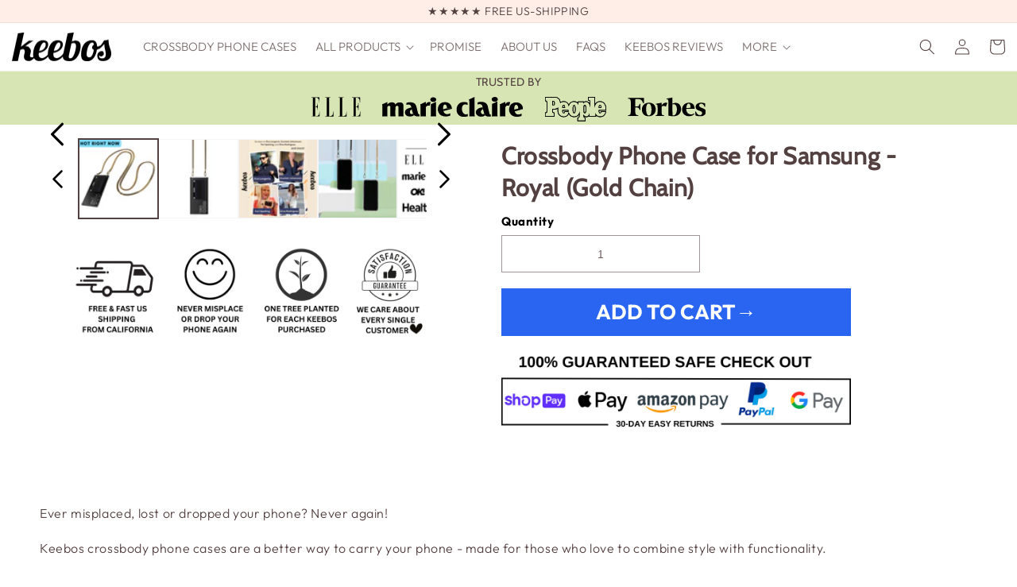

--- FILE ---
content_type: text/html; charset=utf-8
request_url: https://keebos.com/products/crossbody-samsung-phone-case-royal-gold-chain
body_size: 79964
content:
<!doctype html>
<html class="no-js" lang="en">
<head>


 

<meta name="facebook-domain-verification" content="iaotn6o94w3ps69ebacz2v46r5zqfe" />
<meta charset="utf-8">
<meta http-equiv="X-UA-Compatible" content="IE=edge">
<meta name="viewport" content="width=device-width,initial-scale=1">
<meta name="theme-color" content="">
<link rel="canonical" href="https://keebos.com/products/crossbody-samsung-phone-case-royal-gold-chain">
<link rel="preconnect" href="https://cdn.shopify.com" crossorigin><link rel="icon" type="image/png" href="//keebos.com/cdn/shop/files/keebos-k-logo.png?crop=center&height=32&v=1682695691&width=32"><link rel="preconnect" href="https://fonts.shopifycdn.com" crossorigin><!-- Google tag (gtag.js) -->
<script type="lazyload2" data-src="https://www.googletagmanager.com/gtag/js?id=G-K8S9C4F2XH"></script>
<script type="lazyload2" >
window.dataLayer = window.dataLayer || [];
function gtag(){dataLayer.push(arguments);}
gtag('js', new Date());

gtag('config', 'G-K8S9C4F2XH');
</script>
<title>
Crossbody Samsung Case with Detachable Gold Chain
 &ndash; Keebos</title>


<meta name="description" content="Never drop your phone again! This chic crossbody Samsung case comes with a wallet for cards. Free &amp; fast shipping from LA. Samsung phone case with strap.">



<script src="//keebos.com/cdn/shop/t/38/assets/prefetch.js?v=163843767399263765091706133795" type="text/javascript"></script>




<meta property="og:site_name" content="Keebos">
<meta property="og:url" content="https://keebos.com/products/crossbody-samsung-phone-case-royal-gold-chain">
<meta property="og:title" content="Crossbody Samsung Case with Detachable Gold Chain">
<meta property="og:type" content="product">
<meta property="og:description" content="Never drop your phone again! This chic crossbody Samsung case comes with a wallet for cards. Free &amp; fast shipping from LA. Samsung phone case with strap."><meta property="og:image" content="http://keebos.com/cdn/shop/files/samsung-crossbody-phone-case-with-chain-white-background-keebos.png?v=1683144619">
  <meta property="og:image:secure_url" content="https://keebos.com/cdn/shop/files/samsung-crossbody-phone-case-with-chain-white-background-keebos.png?v=1683144619">
  <meta property="og:image:width" content="1080">
  <meta property="og:image:height" content="1080"><meta property="og:price:amount" content="49.90">
  <meta property="og:price:currency" content="USD"><meta name="twitter:card" content="summary_large_image">
<meta name="twitter:title" content="Crossbody Samsung Case with Detachable Gold Chain">
<meta name="twitter:description" content="Never drop your phone again! This chic crossbody Samsung case comes with a wallet for cards. Free &amp; fast shipping from LA. Samsung phone case with strap.">


<script src="//keebos.com/cdn/shop/t/38/assets/global.js?v=93562504019606274111762483538" defer="defer"></script>

<script src="https://code.jquery.com/jquery-3.3.1.min.js"></script>
<script>window.performance && window.performance.mark && window.performance.mark('shopify.content_for_header.start');</script><meta name="google-site-verification" content="rn6G8ezrT5sNql3jlKEBfYYeweWweerUzyWhnpGWuQA">
<meta name="google-site-verification" content="rn6G8ezrT5sNql3jlKEBfYYeweWweerUzyWhnpGWuQA">
<meta id="shopify-digital-wallet" name="shopify-digital-wallet" content="/21885801/digital_wallets/dialog">
<meta name="shopify-checkout-api-token" content="6679aa41d153288557941755dd43e9cc">
<meta id="in-context-paypal-metadata" data-shop-id="21885801" data-venmo-supported="true" data-environment="production" data-locale="en_US" data-paypal-v4="true" data-currency="USD">
<link rel="alternate" hreflang="x-default" href="https://keebos.com/products/crossbody-samsung-phone-case-royal-gold-chain">
<link rel="alternate" hreflang="en" href="https://keebos.com/products/crossbody-samsung-phone-case-royal-gold-chain">
<link rel="alternate" hreflang="en-CA" href="https://keebos.com/en-ca/products/crossbody-samsung-phone-case-royal-gold-chain">
<link rel="alternate" hreflang="en-SG" href="https://keebos.com/en-sg/products/crossbody-samsung-phone-case-royal-gold-chain">
<link rel="alternate" type="application/json+oembed" href="https://keebos.com/products/crossbody-samsung-phone-case-royal-gold-chain.oembed">
<script async="async" data-src="/checkouts/internal/preloads.js?locale=en-US"></script>
<link rel="preconnect" href="https://shop.app" crossorigin="anonymous">
<script async="async" data-src="https://shop.app/checkouts/internal/preloads.js?locale=en-US&shop_id=21885801" crossorigin="anonymous"></script>
<script id="apple-pay-shop-capabilities" type="application/json">{"shopId":21885801,"countryCode":"US","currencyCode":"USD","merchantCapabilities":["supports3DS"],"merchantId":"gid:\/\/shopify\/Shop\/21885801","merchantName":"Keebos","requiredBillingContactFields":["postalAddress","email"],"requiredShippingContactFields":["postalAddress","email"],"shippingType":"shipping","supportedNetworks":["visa","masterCard","amex","discover","elo","jcb"],"total":{"type":"pending","label":"Keebos","amount":"1.00"},"shopifyPaymentsEnabled":true,"supportsSubscriptions":true}</script>
<script id="shopify-features" type="application/json">{"accessToken":"6679aa41d153288557941755dd43e9cc","betas":["rich-media-storefront-analytics"],"domain":"keebos.com","predictiveSearch":true,"shopId":21885801,"locale":"en"}</script>
<script>var Shopify = Shopify || {};
Shopify.shop = "keebos.myshopify.com";
Shopify.locale = "en";
Shopify.currency = {"active":"USD","rate":"1.0"};
Shopify.country = "US";
Shopify.theme = {"name":"Jan27-2024-Working-Theme","id":124242657414,"schema_name":"Dawn","schema_version":"6.0.2","theme_store_id":887,"role":"main"};
Shopify.theme.handle = "null";
Shopify.theme.style = {"id":null,"handle":null};
Shopify.cdnHost = "keebos.com/cdn";
Shopify.routes = Shopify.routes || {};
Shopify.routes.root = "/";</script>
<script type="module">!function(o){(o.Shopify=o.Shopify||{}).modules=!0}(window);</script>
<script>!function(o){function n(){var o=[];function n(){o.push(Array.prototype.slice.apply(arguments))}return n.q=o,n}var t=o.Shopify=o.Shopify||{};t.loadFeatures=n(),t.autoloadFeatures=n()}(window);</script>
<script>
  window.ShopifyPay = window.ShopifyPay || {};
  window.ShopifyPay.apiHost = "shop.app\/pay";
  window.ShopifyPay.redirectState = null;
</script>
<script id="shop-js-analytics" type="application/json">{"pageType":"product"}</script>
<script type="lazyload2" async type="module" data-src="//keebos.com/cdn/shopifycloud/shop-js/modules/v2/client.init-shop-cart-sync_WVOgQShq.en.esm.js"></script>
<script type="lazyload2" async type="module" data-src="//keebos.com/cdn/shopifycloud/shop-js/modules/v2/chunk.common_C_13GLB1.esm.js"></script>
<script type="lazyload2" async type="module" data-src="//keebos.com/cdn/shopifycloud/shop-js/modules/v2/chunk.modal_CLfMGd0m.esm.js"></script>
<script type="module">
  await import("//keebos.com/cdn/shopifycloud/shop-js/modules/v2/client.init-shop-cart-sync_WVOgQShq.en.esm.js");
await import("//keebos.com/cdn/shopifycloud/shop-js/modules/v2/chunk.common_C_13GLB1.esm.js");
await import("//keebos.com/cdn/shopifycloud/shop-js/modules/v2/chunk.modal_CLfMGd0m.esm.js");

  window.Shopify.SignInWithShop?.initShopCartSync?.({"fedCMEnabled":true,"windoidEnabled":true});

</script>
<script type="lazyload2" async type="module" data-src="//keebos.com/cdn/shopifycloud/shop-js/modules/v2/client.payment-terms_BWmiNN46.en.esm.js"></script>
<script type="lazyload2" async type="module" data-src="//keebos.com/cdn/shopifycloud/shop-js/modules/v2/chunk.common_C_13GLB1.esm.js"></script>
<script type="lazyload2" async type="module" data-src="//keebos.com/cdn/shopifycloud/shop-js/modules/v2/chunk.modal_CLfMGd0m.esm.js"></script>
<script type="module">
  await import("//keebos.com/cdn/shopifycloud/shop-js/modules/v2/client.payment-terms_BWmiNN46.en.esm.js");
await import("//keebos.com/cdn/shopifycloud/shop-js/modules/v2/chunk.common_C_13GLB1.esm.js");
await import("//keebos.com/cdn/shopifycloud/shop-js/modules/v2/chunk.modal_CLfMGd0m.esm.js");

  
</script>
<script>
  window.Shopify = window.Shopify || {};
  if (!window.Shopify.featureAssets) window.Shopify.featureAssets = {};
  window.Shopify.featureAssets['shop-js'] = {"shop-cart-sync":["modules/v2/client.shop-cart-sync_DuR37GeY.en.esm.js","modules/v2/chunk.common_C_13GLB1.esm.js","modules/v2/chunk.modal_CLfMGd0m.esm.js"],"init-fed-cm":["modules/v2/client.init-fed-cm_BucUoe6W.en.esm.js","modules/v2/chunk.common_C_13GLB1.esm.js","modules/v2/chunk.modal_CLfMGd0m.esm.js"],"shop-toast-manager":["modules/v2/client.shop-toast-manager_B0JfrpKj.en.esm.js","modules/v2/chunk.common_C_13GLB1.esm.js","modules/v2/chunk.modal_CLfMGd0m.esm.js"],"init-shop-cart-sync":["modules/v2/client.init-shop-cart-sync_WVOgQShq.en.esm.js","modules/v2/chunk.common_C_13GLB1.esm.js","modules/v2/chunk.modal_CLfMGd0m.esm.js"],"shop-button":["modules/v2/client.shop-button_B_U3bv27.en.esm.js","modules/v2/chunk.common_C_13GLB1.esm.js","modules/v2/chunk.modal_CLfMGd0m.esm.js"],"init-windoid":["modules/v2/client.init-windoid_DuP9q_di.en.esm.js","modules/v2/chunk.common_C_13GLB1.esm.js","modules/v2/chunk.modal_CLfMGd0m.esm.js"],"shop-cash-offers":["modules/v2/client.shop-cash-offers_BmULhtno.en.esm.js","modules/v2/chunk.common_C_13GLB1.esm.js","modules/v2/chunk.modal_CLfMGd0m.esm.js"],"pay-button":["modules/v2/client.pay-button_CrPSEbOK.en.esm.js","modules/v2/chunk.common_C_13GLB1.esm.js","modules/v2/chunk.modal_CLfMGd0m.esm.js"],"init-customer-accounts":["modules/v2/client.init-customer-accounts_jNk9cPYQ.en.esm.js","modules/v2/client.shop-login-button_DJ5ldayH.en.esm.js","modules/v2/chunk.common_C_13GLB1.esm.js","modules/v2/chunk.modal_CLfMGd0m.esm.js"],"avatar":["modules/v2/client.avatar_BTnouDA3.en.esm.js"],"checkout-modal":["modules/v2/client.checkout-modal_pBPyh9w8.en.esm.js","modules/v2/chunk.common_C_13GLB1.esm.js","modules/v2/chunk.modal_CLfMGd0m.esm.js"],"init-shop-for-new-customer-accounts":["modules/v2/client.init-shop-for-new-customer-accounts_BUoCy7a5.en.esm.js","modules/v2/client.shop-login-button_DJ5ldayH.en.esm.js","modules/v2/chunk.common_C_13GLB1.esm.js","modules/v2/chunk.modal_CLfMGd0m.esm.js"],"init-customer-accounts-sign-up":["modules/v2/client.init-customer-accounts-sign-up_CnczCz9H.en.esm.js","modules/v2/client.shop-login-button_DJ5ldayH.en.esm.js","modules/v2/chunk.common_C_13GLB1.esm.js","modules/v2/chunk.modal_CLfMGd0m.esm.js"],"init-shop-email-lookup-coordinator":["modules/v2/client.init-shop-email-lookup-coordinator_CzjY5t9o.en.esm.js","modules/v2/chunk.common_C_13GLB1.esm.js","modules/v2/chunk.modal_CLfMGd0m.esm.js"],"shop-follow-button":["modules/v2/client.shop-follow-button_CsYC63q7.en.esm.js","modules/v2/chunk.common_C_13GLB1.esm.js","modules/v2/chunk.modal_CLfMGd0m.esm.js"],"shop-login-button":["modules/v2/client.shop-login-button_DJ5ldayH.en.esm.js","modules/v2/chunk.common_C_13GLB1.esm.js","modules/v2/chunk.modal_CLfMGd0m.esm.js"],"shop-login":["modules/v2/client.shop-login_B9ccPdmx.en.esm.js","modules/v2/chunk.common_C_13GLB1.esm.js","modules/v2/chunk.modal_CLfMGd0m.esm.js"],"lead-capture":["modules/v2/client.lead-capture_D0K_KgYb.en.esm.js","modules/v2/chunk.common_C_13GLB1.esm.js","modules/v2/chunk.modal_CLfMGd0m.esm.js"],"payment-terms":["modules/v2/client.payment-terms_BWmiNN46.en.esm.js","modules/v2/chunk.common_C_13GLB1.esm.js","modules/v2/chunk.modal_CLfMGd0m.esm.js"]};
</script>
<script>(function() {
  var isLoaded = false;
  function asyncLoad() {
    if (isLoaded) return;
    isLoaded = true;
    var urls = ["https:\/\/static.klaviyo.com\/onsite\/js\/klaviyo.js?company_id=Y4C3LN\u0026shop=keebos.myshopify.com","https:\/\/storage.nfcube.com\/instafeed-4fa5f43b5f7d85ff16ec448a10ef70c8.js?shop=keebos.myshopify.com"];
    for (var i = 0; i < urls.length; i++) {
      var s = document.createElement('script');
      s.type = 'text/javascript';
      s.async = true;
      s.src = urls[i];
      var x = document.getElementsByTagName('script')[0];
      x.parentNode.insertBefore(s, x);
    }
  };
  if(window.attachEvent) {
    window.attachEvent('onload', asyncLoad);
  } else {
    window.addEventListener('wnw_load', asyncLoad, false);
  }
})();</script>
<script id="__st">var __st={"a":21885801,"offset":-28800,"reqid":"9dcabbd0-021c-412a-afa6-d5763a73f3bb-1769644355","pageurl":"keebos.com\/products\/crossbody-samsung-phone-case-royal-gold-chain","u":"b180a1901c0a","p":"product","rtyp":"product","rid":5165252575366};</script>
<script>window.ShopifyPaypalV4VisibilityTracking = true;</script>
<script id="captcha-bootstrap">!function(){'use strict';const t='contact',e='account',n='new_comment',o=[[t,t],['blogs',n],['comments',n],[t,'customer']],c=[[e,'customer_login'],[e,'guest_login'],[e,'recover_customer_password'],[e,'create_customer']],r=t=>t.map((([t,e])=>`form[action*='/${t}']:not([data-nocaptcha='true']) input[name='form_type'][value='${e}']`)).join(','),a=t=>()=>t?[...document.querySelectorAll(t)].map((t=>t.form)):[];function s(){const t=[...o],e=r(t);return a(e)}const i='password',u='form_key',d=['recaptcha-v3-token','g-recaptcha-response','h-captcha-response',i],f=()=>{try{return window.sessionStorage}catch{return}},m='__shopify_v',_=t=>t.elements[u];function p(t,e,n=!1){try{const o=window.sessionStorage,c=JSON.parse(o.getItem(e)),{data:r}=function(t){const{data:e,action:n}=t;return t[m]||n?{data:e,action:n}:{data:t,action:n}}(c);for(const[e,n]of Object.entries(r))t.elements[e]&&(t.elements[e].value=n);n&&o.removeItem(e)}catch(o){console.error('form repopulation failed',{error:o})}}const l='form_type',E='cptcha';function T(t){t.dataset[E]=!0}const w=window,h=w.document,L='Shopify',v='ce_forms',y='captcha';let A=!1;((t,e)=>{const n=(g='f06e6c50-85a8-45c8-87d0-21a2b65856fe',I='https://cdn.shopify.com/shopifycloud/storefront-forms-hcaptcha/ce_storefront_forms_captcha_hcaptcha.v1.5.2.iife.js',D={infoText:'Protected by hCaptcha',privacyText:'Privacy',termsText:'Terms'},(t,e,n)=>{const o=w[L][v],c=o.bindForm;if(c)return c(t,g,e,D).then(n);var r;o.q.push([[t,g,e,D],n]),r=I,A||(h.body.append(Object.assign(h.createElement('script'),{id:'captcha-provider',async:!0,src:r})),A=!0)});var g,I,D;w[L]=w[L]||{},w[L][v]=w[L][v]||{},w[L][v].q=[],w[L][y]=w[L][y]||{},w[L][y].protect=function(t,e){n(t,void 0,e),T(t)},Object.freeze(w[L][y]),function(t,e,n,w,h,L){const[v,y,A,g]=function(t,e,n){const i=e?o:[],u=t?c:[],d=[...i,...u],f=r(d),m=r(i),_=r(d.filter((([t,e])=>n.includes(e))));return[a(f),a(m),a(_),s()]}(w,h,L),I=t=>{const e=t.target;return e instanceof HTMLFormElement?e:e&&e.form},D=t=>v().includes(t);t.addEventListener('submit',(t=>{const e=I(t);if(!e)return;const n=D(e)&&!e.dataset.hcaptchaBound&&!e.dataset.recaptchaBound,o=_(e),c=g().includes(e)&&(!o||!o.value);(n||c)&&t.preventDefault(),c&&!n&&(function(t){try{if(!f())return;!function(t){const e=f();if(!e)return;const n=_(t);if(!n)return;const o=n.value;o&&e.removeItem(o)}(t);const e=Array.from(Array(32),(()=>Math.random().toString(36)[2])).join('');!function(t,e){_(t)||t.append(Object.assign(document.createElement('input'),{type:'hidden',name:u})),t.elements[u].value=e}(t,e),function(t,e){const n=f();if(!n)return;const o=[...t.querySelectorAll(`input[type='${i}']`)].map((({name:t})=>t)),c=[...d,...o],r={};for(const[a,s]of new FormData(t).entries())c.includes(a)||(r[a]=s);n.setItem(e,JSON.stringify({[m]:1,action:t.action,data:r}))}(t,e)}catch(e){console.error('failed to persist form',e)}}(e),e.submit())}));const S=(t,e)=>{t&&!t.dataset[E]&&(n(t,e.some((e=>e===t))),T(t))};for(const o of['focusin','change'])t.addEventListener(o,(t=>{const e=I(t);D(e)&&S(e,y())}));const B=e.get('form_key'),M=e.get(l),P=B&&M;t.addEventListener('DOMContentLoaded2',(()=>{const t=y();if(P)for(const e of t)e.elements[l].value===M&&p(e,B);[...new Set([...A(),...v().filter((t=>'true'===t.dataset.shopifyCaptcha))])].forEach((e=>S(e,t)))}))}(h,new URLSearchParams(w.location.search),n,t,e,['guest_login'])})(!0,!0)}();</script>
<script integrity="sha256-4kQ18oKyAcykRKYeNunJcIwy7WH5gtpwJnB7kiuLZ1E=" data-source-attribution="shopify.loadfeatures" type="lazyload2" data-src="//keebos.com/cdn/shopifycloud/storefront/assets/storefront/load_feature-a0a9edcb.js" crossorigin="anonymous"></script>
<script crossorigin="anonymous" type="lazyload2" data-src="//keebos.com/cdn/shopifycloud/storefront/assets/shopify_pay/storefront-65b4c6d7.js?v=20250812"></script>
<script data-source-attribution="shopify.dynamic_checkout.dynamic.init">var Shopify=Shopify||{};Shopify.PaymentButton=Shopify.PaymentButton||{isStorefrontPortableWallets:!0,init:function(){window.Shopify.PaymentButton.init=function(){};var t=document.createElement("script");t.src="https://keebos.com/cdn/shopifycloud/portable-wallets/latest/portable-wallets.en.js",t.type="module",document.head.appendChild(t)}};
</script>
<script data-source-attribution="shopify.dynamic_checkout.buyer_consent">
  function portableWalletsHideBuyerConsent(e){var t=document.getElementById("shopify-buyer-consent"),n=document.getElementById("shopify-subscription-policy-button");t&&n&&(t.classList.add("hidden"),t.setAttribute("aria-hidden","true"),n.removeEventListener("click",e))}function portableWalletsShowBuyerConsent(e){var t=document.getElementById("shopify-buyer-consent"),n=document.getElementById("shopify-subscription-policy-button");t&&n&&(t.classList.remove("hidden"),t.removeAttribute("aria-hidden"),n.addEventListener("click",e))}window.Shopify?.PaymentButton&&(window.Shopify.PaymentButton.hideBuyerConsent=portableWalletsHideBuyerConsent,window.Shopify.PaymentButton.showBuyerConsent=portableWalletsShowBuyerConsent);
</script>
<script>
  function portableWalletsCleanup(e){e&&e.src&&console.error("Failed to load portable wallets script "+e.src);var t=document.querySelectorAll("shopify-accelerated-checkout .shopify-payment-button__skeleton, shopify-accelerated-checkout-cart .wallet-cart-button__skeleton"),e=document.getElementById("shopify-buyer-consent");for(let e=0;e<t.length;e++)t[e].remove();e&&e.remove()}function portableWalletsNotLoadedAsModule(e){e instanceof ErrorEvent&&"string"==typeof e.message&&e.message.includes("import.meta")&&"string"==typeof e.filename&&e.filename.includes("portable-wallets")&&(window.removeEventListener("error",portableWalletsNotLoadedAsModule),window.Shopify.PaymentButton.failedToLoad=e,"loading"===document.readyState?document.addEventListener("DOMContentLoaded2",window.Shopify.PaymentButton.init):window.Shopify.PaymentButton.init())}window.addEventListener("error",portableWalletsNotLoadedAsModule);
</script>

<script type="module" data-src="https://keebos.com/cdn/shopifycloud/portable-wallets/latest/portable-wallets.en.js" onError="portableWalletsCleanup(this)" crossorigin="anonymous"></script>
<script nomodule>
  document.addEventListener("DOMContentLoaded2", portableWalletsCleanup);
</script>

<script id='scb4127' type='text/javascript' async='' data-src='https://keebos.com/cdn/shopifycloud/privacy-banner/storefront-banner.js'></script><link id="shopify-accelerated-checkout-styles" rel="stylesheet" media="screen" href="https://keebos.com/cdn/shopifycloud/portable-wallets/latest/accelerated-checkout-backwards-compat.css" crossorigin="anonymous">
<style id="shopify-accelerated-checkout-cart">
        #shopify-buyer-consent {
  margin-top: 1em;
  display: inline-block;
  width: 100%;
}

#shopify-buyer-consent.hidden {
  display: none;
}

#shopify-subscription-policy-button {
  background: none;
  border: none;
  padding: 0;
  text-decoration: underline;
  font-size: inherit;
  cursor: pointer;
}

#shopify-subscription-policy-button::before {
  box-shadow: none;
}

      </style>
<script id="sections-script" data-sections="product-recommendations,header,footer" defer="defer" src="//keebos.com/cdn/shop/t/38/compiled_assets/scripts.js?v=7815"></script>
<script>window.performance && window.performance.mark && window.performance.mark('shopify.content_for_header.end');</script>
<script>var trekkie=[];trekkie.integrations=!0;window.BOOMR={},window.BOOMR.version=true;</script>

<style data-shopify>
@font-face {
  font-family: Outfit;
  font-weight: 300;
  font-style: normal;
  font-display: swap;
  src: url("//keebos.com/cdn/fonts/outfit/outfit_n3.8c97ae4c4fac7c2ea467a6dc784857f4de7e0e37.woff2") format("woff2"),
       url("//keebos.com/cdn/fonts/outfit/outfit_n3.b50a189ccde91f9bceee88f207c18c09f0b62a7b.woff") format("woff");
}

@font-face {
  font-family: Outfit;
  font-weight: 700;
  font-style: normal;
  font-display: swap;
  src: url("//keebos.com/cdn/fonts/outfit/outfit_n7.bfc2ca767cd7c6962e82c320123933a7812146d6.woff2") format("woff2"),
       url("//keebos.com/cdn/fonts/outfit/outfit_n7.f0b22ea9a32b6f1f6f493dd3a7113aae3464d8b2.woff") format("woff");
}



@font-face {
  font-family: Cabin;
  font-weight: 400;
  font-style: normal;
  font-display: swap;
  src: url("//keebos.com/cdn/fonts/cabin/cabin_n4.cefc6494a78f87584a6f312fea532919154f66fe.woff2") format("woff2"),
       url("//keebos.com/cdn/fonts/cabin/cabin_n4.8c16611b00f59d27f4b27ce4328dfe514ce77517.woff") format("woff");
}


:root {
--font-body-family: Outfit, sans-serif;
--font-body-style: normal;
--font-body-weight: 300;
--font-body-weight-bold: 600;

--font-heading-family: Cabin, sans-serif;
--font-heading-style: normal;
--font-heading-weight: 400;

--font-body-scale: 1.0;
--font-heading-scale: 1.0;

--color-base-text: 83, 64, 64;
--color-shadow: 83, 64, 64;
--color-base-background-1: 255, 255, 255;
--color-base-background-2: 255, 238, 231;
--color-base-solid-button-labels: 83, 64, 64;
--color-base-outline-button-labels: 18, 18, 18;
--color-base-accent-1: 215, 229, 180;
--color-base-accent-2: 215, 229, 180;
--payment-terms-background-color: #ffffff;

--gradient-base-background-1: #ffffff;
--gradient-base-background-2: #ffeee7;
--gradient-base-accent-1: #d7e5b4;
--gradient-base-accent-2: #d7e5b4;

--media-padding: px;
--media-border-opacity: 0.05;
--media-border-width: 1px;
--media-radius: 0px;
--media-shadow-opacity: 0.0;
--media-shadow-horizontal-offset: 0px;
--media-shadow-vertical-offset: 4px;
--media-shadow-blur-radius: 5px;
--media-shadow-visible: 0;

--page-width: 130rem;
--page-width-margin: 0rem;

--card-image-padding: 0.0rem;
--card-corner-radius: 0.0rem;
--card-text-alignment: left;
--card-border-width: 0.0rem;
--card-border-opacity: 0.1;
--card-shadow-opacity: 0.0;
--card-shadow-visible: 0;
--card-shadow-horizontal-offset: 0.0rem;
--card-shadow-vertical-offset: 0.4rem;
--card-shadow-blur-radius: 0.5rem;

--badge-corner-radius: 4.0rem;

--popup-border-width: 1px;
--popup-border-opacity: 0.1;
--popup-corner-radius: 0px;
--popup-shadow-opacity: 0.0;
--popup-shadow-horizontal-offset: 0px;
--popup-shadow-vertical-offset: 4px;
--popup-shadow-blur-radius: 5px;

--drawer-border-width: 1px;
--drawer-border-opacity: 0.1;
--drawer-shadow-opacity: 0.0;
--drawer-shadow-horizontal-offset: 0px;
--drawer-shadow-vertical-offset: 4px;
--drawer-shadow-blur-radius: 5px;

--spacing-sections-desktop: 0px;
--spacing-sections-mobile: 0px;

--grid-desktop-vertical-spacing: 8px;
--grid-desktop-horizontal-spacing: 8px;
--grid-mobile-vertical-spacing: 4px;
--grid-mobile-horizontal-spacing: 4px;

--text-boxes-border-opacity: 0.1;
--text-boxes-border-width: 0px;
--text-boxes-radius: 0px;
--text-boxes-shadow-opacity: 0.0;
--text-boxes-shadow-visible: 0;
--text-boxes-shadow-horizontal-offset: 0px;
--text-boxes-shadow-vertical-offset: 4px;
--text-boxes-shadow-blur-radius: 5px;

--buttons-radius: 0px;
--buttons-radius-outset: 0px;
--buttons-border-width: 1px;
--buttons-border-opacity: 1.0;
--buttons-shadow-opacity: 0.0;
--buttons-shadow-visible: 0;
--buttons-shadow-horizontal-offset: 0px;
--buttons-shadow-vertical-offset: 4px;
--buttons-shadow-blur-radius: 5px;
--buttons-border-offset: 0px;

--inputs-radius: 0px;
--inputs-border-width: 1px;
--inputs-border-opacity: 0.55;
--inputs-shadow-opacity: 0.0;
--inputs-shadow-horizontal-offset: 0px;
--inputs-margin-offset: 0px;
--inputs-shadow-vertical-offset: 4px;
--inputs-shadow-blur-radius: 5px;
--inputs-radius-outset: 0px;

--variant-pills-radius: 40px;
--variant-pills-border-width: 1px;
--variant-pills-border-opacity: 0.55;
--variant-pills-shadow-opacity: 0.0;
--variant-pills-shadow-horizontal-offset: 0px;
--variant-pills-shadow-vertical-offset: 4px;
--variant-pills-shadow-blur-radius: 5px;
}

*,
*::before,
*::after {
box-sizing: inherit;
}

html {
box-sizing: border-box;
font-size: calc(var(--font-body-scale) * 62.5%);
height: 100%;
}

body {
display: grid;
grid-template-rows: auto auto 1fr auto;
grid-template-columns: 100%;
min-height: 100%;
margin: 0;
font-size: 1.5rem;
letter-spacing: 0.06rem;
line-height: calc(1 + 0.8 / var(--font-body-scale));
font-family: var(--font-body-family);
font-style: var(--font-body-style);
font-weight: var(--font-body-weight);
}

@media screen and (min-width: 750px) {
body {
font-size: 1.6rem;
}
}
</style>

<link rel="stylesheet" href="//keebos.com/cdn/shop/t/38/assets/base.css?v=162752371922423781781762664231">
  <link rel="stylesheet" href="//keebos.com/cdn/shop/t/38/assets/article.css?v=158882302987304117201746587235">
<link rel="stylesheet" data-href="//keebos.com/cdn/shop/t/38/assets/responsive.css?v=163820090620353997761706133795">
<link rel="stylesheet" data-href="//keebos.com/cdn/shop/t/38/assets/component-image-with-text.css?v=16009147481142556351706133795">


<link rel="stylesheet" href="//keebos.com/cdn/shop/t/38/assets/component-list-menu.css?v=165800634400919842251706133795" media="print" onload="this.media='all'">
<link rel="stylesheet" href="//keebos.com/cdn/shop/t/38/assets/component-search.css?v=96455689198851321781706133795" media="print" onload="this.media='all'">
<link rel="stylesheet" href="//keebos.com/cdn/shop/t/38/assets/component-menu-drawer.css?v=182311192829367774911706133795" media="print" onload="this.media='all'">
<link rel="stylesheet" href="//keebos.com/cdn/shop/t/38/assets/component-cart-notification.css?v=119852831333870967341706133795" media="print" onload="this.media='all'">
<link rel="stylesheet" href="//keebos.com/cdn/shop/t/38/assets/component-cart-items.css?v=23917223812499722491706133795" media="print" onload="this.media='all'">

<link href="//keebos.com/cdn/shop/t/38/assets/section-footer.css?v=24132616380771466911706133795" rel="stylesheet" type="text/css" media="all" />
<link rel="stylesheet" href="//keebos.com/cdn/shop/t/38/assets/component-newsletter.css?v=103472482056003053551706133795" media="print" onload="this.media='all'">
<link rel="stylesheet" href="//keebos.com/cdn/shop/t/38/assets/component-list-payment.css?v=69253961410771838501706133795" media="print" onload="this.media='all'">
<link rel="stylesheet" href="//keebos.com/cdn/shop/t/38/assets/component-list-social.css?v=52211663153726659061706133795" media="print" onload="this.media='all'">
<link rel="stylesheet" href="//keebos.com/cdn/shop/t/38/assets/component-rte.css?v=69919436638515329781706133795" media="print" onload="this.media='all'">
<link rel="stylesheet" href="//keebos.com/cdn/shop/t/38/assets/disclosure.css?v=646595190999601341706133795" media="print" onload="this.media='all'"><link rel="preload" as="font" href="//keebos.com/cdn/fonts/outfit/outfit_n3.8c97ae4c4fac7c2ea467a6dc784857f4de7e0e37.woff2" type="font/woff2" crossorigin><link rel="preload" as="font" href="//keebos.com/cdn/fonts/cabin/cabin_n4.cefc6494a78f87584a6f312fea532919154f66fe.woff2" type="font/woff2" crossorigin><link rel="stylesheet" href="//keebos.com/cdn/shop/t/38/assets/component-predictive-search.css?v=165644661289088488651706133795" media="print" onload="this.media='all'">
<link rel="stylesheet" href="//keebos.com/cdn/shop/t/38/assets/component-loading-overlay.css?v=167310470843593579841706133795" media="print" onload="this.media='all'"><script>document.documentElement.className = document.documentElement.className.replace('no-js', 'js');
if (Shopify.designMode) {
document.documentElement.classList.add('shopify-design-mode');
}
</script>

<script src="https://code.jquery.com/jquery-3.6.0.min.js" integrity="sha256-/xUj+3OJU5yExlq6GSYGSHk7tPXikynS7ogEvDej/m4=" crossorigin="anonymous"></script>
<script>
jQuery(document).ready(function($){
$('.accordion-item').click(function(){
$(this).toggleClass("active");
});
  $(".menus_Section ul.menu.dropdown-child").hide();
  $(".list-menu__itemfocus-inset.More").click(function(){
    $(this).toggleClass("active_arrow");
    $(".menus_Section ul.menu.dropdown-child").slideToggle();
  });
});



  
</script>

<style>

.announcement-bar__messagenew {
    text-align: center;
    margin: 0;
    padding: 10px 0 0px 0;
      font-size: 14px!important;
}
  
</style>
<script src="https://analytics.ahrefs.com/analytics.js" data-key="zHRLyrMzznQi7fN1z5GDTw" async></script>


<!-- BEGIN app block: shopify://apps/tolstoy-shoppable-video-quiz/blocks/widget-block/06fa8282-42ff-403e-b67c-1936776aed11 -->




                























<script
  type="module"
  async
  src="https://widget.gotolstoy.com/we/widget.js"
  data-shop=keebos.myshopify.com
  data-app-key=c881a15c-5fcc-431d-8970-16ebf457f2c0
  data-should-use-cache=true
  data-cache-version=19a0c9fb20a
  data-product-gallery-projects="[]"
  data-collection-gallery-projects="[]"
  data-product-id=5165252575366
  data-template-name="product"
  data-ot-ignore
>
</script>
<script
  type="text/javascript"
  nomodule
  async
  src="https://widget.gotolstoy.com/widget/widget.js"
  data-shop=keebos.myshopify.com
  data-app-key=c881a15c-5fcc-431d-8970-16ebf457f2c0
  data-should-use-cache=true
  data-cache-version=19a0c9fb20a
  data-product-gallery-projects="[]"
  data-collection-gallery-projects="[]"
  data-product-id=5165252575366
  data-collection-id=""
  data-template-name="product"
  data-ot-ignore
></script>
<script
  type="module"
  async
  src="https://play.gotolstoy.com/widget-v2/widget.js"
  id="tolstoy-widget-script"
  data-shop=keebos.myshopify.com
  data-app-key=c881a15c-5fcc-431d-8970-16ebf457f2c0
  data-should-use-cache=true
  data-cache-version=19a0c9fb20a
  data-product-gallery-projects="[]"
  data-collection-gallery-projects="[]"
  data-product-id=5165252575366
  data-collection-id=""
  data-shop-assistant-enabled="false"
  data-search-bar-widget-enabled="false"
  data-template-name="product"
  data-customer-id=""
  data-ot-ignore
></script>
<script>
  window.tolstoyCurrencySymbol = '$';
  window.tolstoyMoneyFormat = '${{amount}}';
</script>
<script>
  window.tolstoyDebug = {
    enable: () => {
      fetch('/cart/update.js', {
        method: 'POST',
        headers: { 'Content-Type': 'application/json' },
        body: JSON.stringify({ attributes: { TolstoyDebugEnabled: 'true' } })
      })
      .then(response => response.json())
      .then(() => window.location.reload());
    },
    disable: () => {
      fetch('/cart/update.js', {
        method: 'POST',
        headers: { 'Content-Type': 'application/json' },
        body: JSON.stringify({ attributes: { TolstoyDebugEnabled: null } })
      })
      .then(response => response.json())
      .then(() => window.location.reload())
    },
    status: async () => {
      const response = await fetch('/cart.js');
      const json = await response.json();
      console.log(json.attributes);
    }
  }
</script>

<!-- END app block --><!-- BEGIN app block: shopify://apps/pagefly-page-builder/blocks/app-embed/83e179f7-59a0-4589-8c66-c0dddf959200 -->

<!-- BEGIN app snippet: pagefly-cro-ab-testing-main -->







<script>
  ;(function () {
    const url = new URL(window.location)
    const viewParam = url.searchParams.get('view')
    if (viewParam && viewParam.includes('variant-pf-')) {
      url.searchParams.set('pf_v', viewParam)
      url.searchParams.delete('view')
      window.history.replaceState({}, '', url)
    }
  })()
</script>



<script type='module'>
  
  window.PAGEFLY_CRO = window.PAGEFLY_CRO || {}

  window.PAGEFLY_CRO['data_debug'] = {
    original_template_suffix: "all_products",
    allow_ab_test: false,
    ab_test_start_time: 0,
    ab_test_end_time: 0,
    today_date_time: 1769644355000,
  }
  window.PAGEFLY_CRO['GA4'] = { enabled: false}
</script>

<!-- END app snippet -->








  <script src='https://cdn.shopify.com/extensions/019bf883-1122-7445-9dca-5d60e681c2c8/pagefly-page-builder-216/assets/pagefly-helper.js' defer='defer'></script>

  <script src='https://cdn.shopify.com/extensions/019bf883-1122-7445-9dca-5d60e681c2c8/pagefly-page-builder-216/assets/pagefly-general-helper.js' defer='defer'></script>

  <script src='https://cdn.shopify.com/extensions/019bf883-1122-7445-9dca-5d60e681c2c8/pagefly-page-builder-216/assets/pagefly-snap-slider.js' defer='defer'></script>

  <script src='https://cdn.shopify.com/extensions/019bf883-1122-7445-9dca-5d60e681c2c8/pagefly-page-builder-216/assets/pagefly-slideshow-v3.js' defer='defer'></script>

  <script src='https://cdn.shopify.com/extensions/019bf883-1122-7445-9dca-5d60e681c2c8/pagefly-page-builder-216/assets/pagefly-slideshow-v4.js' defer='defer'></script>

  <script src='https://cdn.shopify.com/extensions/019bf883-1122-7445-9dca-5d60e681c2c8/pagefly-page-builder-216/assets/pagefly-glider.js' defer='defer'></script>

  <script src='https://cdn.shopify.com/extensions/019bf883-1122-7445-9dca-5d60e681c2c8/pagefly-page-builder-216/assets/pagefly-slideshow-v1-v2.js' defer='defer'></script>

  <script src='https://cdn.shopify.com/extensions/019bf883-1122-7445-9dca-5d60e681c2c8/pagefly-page-builder-216/assets/pagefly-product-media.js' defer='defer'></script>

  <script src='https://cdn.shopify.com/extensions/019bf883-1122-7445-9dca-5d60e681c2c8/pagefly-page-builder-216/assets/pagefly-product.js' defer='defer'></script>


<script id='pagefly-helper-data' type='application/json'>
  {
    "page_optimization": {
      "assets_prefetching": false
    },
    "elements_asset_mapper": {
      "Accordion": "https://cdn.shopify.com/extensions/019bf883-1122-7445-9dca-5d60e681c2c8/pagefly-page-builder-216/assets/pagefly-accordion.js",
      "Accordion3": "https://cdn.shopify.com/extensions/019bf883-1122-7445-9dca-5d60e681c2c8/pagefly-page-builder-216/assets/pagefly-accordion3.js",
      "CountDown": "https://cdn.shopify.com/extensions/019bf883-1122-7445-9dca-5d60e681c2c8/pagefly-page-builder-216/assets/pagefly-countdown.js",
      "GMap1": "https://cdn.shopify.com/extensions/019bf883-1122-7445-9dca-5d60e681c2c8/pagefly-page-builder-216/assets/pagefly-gmap.js",
      "GMap2": "https://cdn.shopify.com/extensions/019bf883-1122-7445-9dca-5d60e681c2c8/pagefly-page-builder-216/assets/pagefly-gmap.js",
      "GMapBasicV2": "https://cdn.shopify.com/extensions/019bf883-1122-7445-9dca-5d60e681c2c8/pagefly-page-builder-216/assets/pagefly-gmap.js",
      "GMapAdvancedV2": "https://cdn.shopify.com/extensions/019bf883-1122-7445-9dca-5d60e681c2c8/pagefly-page-builder-216/assets/pagefly-gmap.js",
      "HTML.Video": "https://cdn.shopify.com/extensions/019bf883-1122-7445-9dca-5d60e681c2c8/pagefly-page-builder-216/assets/pagefly-htmlvideo.js",
      "HTML.Video2": "https://cdn.shopify.com/extensions/019bf883-1122-7445-9dca-5d60e681c2c8/pagefly-page-builder-216/assets/pagefly-htmlvideo2.js",
      "HTML.Video3": "https://cdn.shopify.com/extensions/019bf883-1122-7445-9dca-5d60e681c2c8/pagefly-page-builder-216/assets/pagefly-htmlvideo2.js",
      "BackgroundVideo": "https://cdn.shopify.com/extensions/019bf883-1122-7445-9dca-5d60e681c2c8/pagefly-page-builder-216/assets/pagefly-htmlvideo2.js",
      "Instagram": "https://cdn.shopify.com/extensions/019bf883-1122-7445-9dca-5d60e681c2c8/pagefly-page-builder-216/assets/pagefly-instagram.js",
      "Instagram2": "https://cdn.shopify.com/extensions/019bf883-1122-7445-9dca-5d60e681c2c8/pagefly-page-builder-216/assets/pagefly-instagram.js",
      "Insta3": "https://cdn.shopify.com/extensions/019bf883-1122-7445-9dca-5d60e681c2c8/pagefly-page-builder-216/assets/pagefly-instagram3.js",
      "Tabs": "https://cdn.shopify.com/extensions/019bf883-1122-7445-9dca-5d60e681c2c8/pagefly-page-builder-216/assets/pagefly-tab.js",
      "Tabs3": "https://cdn.shopify.com/extensions/019bf883-1122-7445-9dca-5d60e681c2c8/pagefly-page-builder-216/assets/pagefly-tab3.js",
      "ProductBox": "https://cdn.shopify.com/extensions/019bf883-1122-7445-9dca-5d60e681c2c8/pagefly-page-builder-216/assets/pagefly-cart.js",
      "FBPageBox2": "https://cdn.shopify.com/extensions/019bf883-1122-7445-9dca-5d60e681c2c8/pagefly-page-builder-216/assets/pagefly-facebook.js",
      "FBLikeButton2": "https://cdn.shopify.com/extensions/019bf883-1122-7445-9dca-5d60e681c2c8/pagefly-page-builder-216/assets/pagefly-facebook.js",
      "TwitterFeed2": "https://cdn.shopify.com/extensions/019bf883-1122-7445-9dca-5d60e681c2c8/pagefly-page-builder-216/assets/pagefly-twitter.js",
      "Paragraph4": "https://cdn.shopify.com/extensions/019bf883-1122-7445-9dca-5d60e681c2c8/pagefly-page-builder-216/assets/pagefly-paragraph4.js",

      "AliReviews": "https://cdn.shopify.com/extensions/019bf883-1122-7445-9dca-5d60e681c2c8/pagefly-page-builder-216/assets/pagefly-3rd-elements.js",
      "BackInStock": "https://cdn.shopify.com/extensions/019bf883-1122-7445-9dca-5d60e681c2c8/pagefly-page-builder-216/assets/pagefly-3rd-elements.js",
      "GloboBackInStock": "https://cdn.shopify.com/extensions/019bf883-1122-7445-9dca-5d60e681c2c8/pagefly-page-builder-216/assets/pagefly-3rd-elements.js",
      "GrowaveWishlist": "https://cdn.shopify.com/extensions/019bf883-1122-7445-9dca-5d60e681c2c8/pagefly-page-builder-216/assets/pagefly-3rd-elements.js",
      "InfiniteOptionsShopPad": "https://cdn.shopify.com/extensions/019bf883-1122-7445-9dca-5d60e681c2c8/pagefly-page-builder-216/assets/pagefly-3rd-elements.js",
      "InkybayProductPersonalizer": "https://cdn.shopify.com/extensions/019bf883-1122-7445-9dca-5d60e681c2c8/pagefly-page-builder-216/assets/pagefly-3rd-elements.js",
      "LimeSpot": "https://cdn.shopify.com/extensions/019bf883-1122-7445-9dca-5d60e681c2c8/pagefly-page-builder-216/assets/pagefly-3rd-elements.js",
      "Loox": "https://cdn.shopify.com/extensions/019bf883-1122-7445-9dca-5d60e681c2c8/pagefly-page-builder-216/assets/pagefly-3rd-elements.js",
      "Opinew": "https://cdn.shopify.com/extensions/019bf883-1122-7445-9dca-5d60e681c2c8/pagefly-page-builder-216/assets/pagefly-3rd-elements.js",
      "Powr": "https://cdn.shopify.com/extensions/019bf883-1122-7445-9dca-5d60e681c2c8/pagefly-page-builder-216/assets/pagefly-3rd-elements.js",
      "ProductReviews": "https://cdn.shopify.com/extensions/019bf883-1122-7445-9dca-5d60e681c2c8/pagefly-page-builder-216/assets/pagefly-3rd-elements.js",
      "PushOwl": "https://cdn.shopify.com/extensions/019bf883-1122-7445-9dca-5d60e681c2c8/pagefly-page-builder-216/assets/pagefly-3rd-elements.js",
      "ReCharge": "https://cdn.shopify.com/extensions/019bf883-1122-7445-9dca-5d60e681c2c8/pagefly-page-builder-216/assets/pagefly-3rd-elements.js",
      "Rivyo": "https://cdn.shopify.com/extensions/019bf883-1122-7445-9dca-5d60e681c2c8/pagefly-page-builder-216/assets/pagefly-3rd-elements.js",
      "TrackingMore": "https://cdn.shopify.com/extensions/019bf883-1122-7445-9dca-5d60e681c2c8/pagefly-page-builder-216/assets/pagefly-3rd-elements.js",
      "Vitals": "https://cdn.shopify.com/extensions/019bf883-1122-7445-9dca-5d60e681c2c8/pagefly-page-builder-216/assets/pagefly-3rd-elements.js",
      "Wiser": "https://cdn.shopify.com/extensions/019bf883-1122-7445-9dca-5d60e681c2c8/pagefly-page-builder-216/assets/pagefly-3rd-elements.js"
    },
    "custom_elements_mapper": {
      "pf-click-action-element": "https://cdn.shopify.com/extensions/019bf883-1122-7445-9dca-5d60e681c2c8/pagefly-page-builder-216/assets/pagefly-click-action-element.js",
      "pf-dialog-element": "https://cdn.shopify.com/extensions/019bf883-1122-7445-9dca-5d60e681c2c8/pagefly-page-builder-216/assets/pagefly-dialog-element.js"
    }
  }
</script>


<!-- END app block --><!-- BEGIN app block: shopify://apps/klaviyo-email-marketing-sms/blocks/klaviyo-onsite-embed/2632fe16-c075-4321-a88b-50b567f42507 -->












  <script async src="https://static.klaviyo.com/onsite/js/Y4C3LN/klaviyo.js?company_id=Y4C3LN"></script>
  <script>!function(){if(!window.klaviyo){window._klOnsite=window._klOnsite||[];try{window.klaviyo=new Proxy({},{get:function(n,i){return"push"===i?function(){var n;(n=window._klOnsite).push.apply(n,arguments)}:function(){for(var n=arguments.length,o=new Array(n),w=0;w<n;w++)o[w]=arguments[w];var t="function"==typeof o[o.length-1]?o.pop():void 0,e=new Promise((function(n){window._klOnsite.push([i].concat(o,[function(i){t&&t(i),n(i)}]))}));return e}}})}catch(n){window.klaviyo=window.klaviyo||[],window.klaviyo.push=function(){var n;(n=window._klOnsite).push.apply(n,arguments)}}}}();</script>

  
    <script id="viewed_product">
      if (item == null) {
        var _learnq = _learnq || [];

        var MetafieldReviews = null
        var MetafieldYotpoRating = null
        var MetafieldYotpoCount = null
        var MetafieldLooxRating = null
        var MetafieldLooxCount = null
        var okendoProduct = null
        var okendoProductReviewCount = null
        var okendoProductReviewAverageValue = null
        try {
          // The following fields are used for Customer Hub recently viewed in order to add reviews.
          // This information is not part of __kla_viewed. Instead, it is part of __kla_viewed_reviewed_items
          MetafieldReviews = {"rating":{"scale_min":"1.0","scale_max":"5.0","value":"5.0"},"rating_count":22};
          MetafieldYotpoRating = null
          MetafieldYotpoCount = null
          MetafieldLooxRating = null
          MetafieldLooxCount = null

          okendoProduct = null
          // If the okendo metafield is not legacy, it will error, which then requires the new json formatted data
          if (okendoProduct && 'error' in okendoProduct) {
            okendoProduct = null
          }
          okendoProductReviewCount = okendoProduct ? okendoProduct.reviewCount : null
          okendoProductReviewAverageValue = okendoProduct ? okendoProduct.reviewAverageValue : null
        } catch (error) {
          console.error('Error in Klaviyo onsite reviews tracking:', error);
        }

        var item = {
          Name: "Crossbody Phone Case for Samsung - Royal (Gold Chain)",
          ProductID: 5165252575366,
          Categories: ["CROSSBODY PHONE CASES","Crossbody Samsung Cases"],
          ImageURL: "https://keebos.com/cdn/shop/files/samsung-crossbody-phone-case-with-chain-white-background-keebos_grande.png?v=1683144619",
          URL: "https://keebos.com/products/crossbody-samsung-phone-case-royal-gold-chain",
          Brand: "Keebos",
          Price: "$49.90",
          Value: "49.90",
          CompareAtPrice: "$0.00"
        };
        _learnq.push(['track', 'Viewed Product', item]);
        _learnq.push(['trackViewedItem', {
          Title: item.Name,
          ItemId: item.ProductID,
          Categories: item.Categories,
          ImageUrl: item.ImageURL,
          Url: item.URL,
          Metadata: {
            Brand: item.Brand,
            Price: item.Price,
            Value: item.Value,
            CompareAtPrice: item.CompareAtPrice
          },
          metafields:{
            reviews: MetafieldReviews,
            yotpo:{
              rating: MetafieldYotpoRating,
              count: MetafieldYotpoCount,
            },
            loox:{
              rating: MetafieldLooxRating,
              count: MetafieldLooxCount,
            },
            okendo: {
              rating: okendoProductReviewAverageValue,
              count: okendoProductReviewCount,
            }
          }
        }]);
      }
    </script>
  




  <script>
    window.klaviyoReviewsProductDesignMode = false
  </script>







<!-- END app block --><!-- BEGIN app block: shopify://apps/gp-json-ld-schema/blocks/gropulse-rich-snippets/067179e8-363f-48e1-8ee4-5891cda502fa -->

















<script type="application/ld+json" id="gropulse_rich_snippets_product_page" class="gropulse-rich-snippets-schema">
       {
         "@context": "https://schema.org",
         "@type": "Product",
         "category": "",
         "url": "https:\/\/keebos.com\/products\/crossbody-samsung-phone-case-royal-gold-chain",
         "description": "Never drop your phone again! This chic crossbody Samsung case comes with a wallet for cards. Free \u0026 fast shipping from LA. Samsung phone case with strap. ",
         "name": "Crossbody Phone Case for Samsung - Royal (Gold Chain)",
         "image": [
          "https:\/\/keebos.com\/cdn\/shop\/files\/samsung-crossbody-phone-case-with-chain-white-background-keebos_1080x.png?v=1683144619"
         ],
         "brand": { "@type": "Brand", "name": "Keebos" },"sku": "CASSAMCHOOSEYOURPHONE",
          "mpn": "CASSAMCHOOSEYOURPHONE",
"offers": {
          "@type": "Offer",
          "url": "https:\/\/keebos.com\/products\/crossbody-samsung-phone-case-royal-gold-chain",
          "price": 49.9,
          "priceCurrency": "USD",
          "priceValidUntil": "2027-12-31",
          "availability": "https://schema.org/InStock",
          "itemCondition": "https://schema.org/NewCondition"}


,
        "aggregateRating": {
        "@type": "AggregateRating",
        "description": "Shopify Product Reviews",
        "ratingValue": 5.0,
        "ratingCount": 22
        },
        "review":{
          "@type":"Review",
          "reviewRating":{
              "@type":"Rating",
              "ratingValue":"5",
              "bestRating":"5"
          },
          "author":{
              "@type":"Person",
              "name": "Keebos"
          }
        }}
  </script>

  <script type="application/ld+json" class="gropulse-rich-snippets-schema">
    {
      "@context": "https://schema.org",
      "@type": "BreadcrumbList",
      "name": "Product Breadcrumbs",
      "@id": "https://keebos.com/products/crossbody-samsung-phone-case-royal-gold-chain#breadcrumbs",    
      "itemListElement": [
        {
          "@type": "ListItem",
          "position": 1,
          "name": "Home",
          "item": "https:\/\/keebos.com"
        },{
          "@type": "ListItem",
          "position": 2,
          "name": "CROSSBODY PHONE CASES",
          "item": "https:\/\/keebos.com\/collections\/crossbody-phone-cases"
        },{
          "@type": "ListItem",
          "position":3,
          "name": "Crossbody Phone Case for Samsung - Royal (Gold Chain)",
          "item": "https:\/\/keebos.com\/products\/crossbody-samsung-phone-case-royal-gold-chain"
        }

      ]
    }
  </script>









<!-- END app block --><link href="https://monorail-edge.shopifysvc.com" rel="dns-prefetch">
<script>(function(){if ("sendBeacon" in navigator && "performance" in window) {try {var session_token_from_headers = performance.getEntriesByType('navigation')[0].serverTiming.find(x => x.name == '_s').description;} catch {var session_token_from_headers = undefined;}var session_cookie_matches = document.cookie.match(/_shopify_s=([^;]*)/);var session_token_from_cookie = session_cookie_matches && session_cookie_matches.length === 2 ? session_cookie_matches[1] : "";var session_token = session_token_from_headers || session_token_from_cookie || "";function handle_abandonment_event(e) {var entries = performance.getEntries().filter(function(entry) {return /monorail-edge.shopifysvc.com/.test(entry.name);});if (!window.abandonment_tracked && entries.length === 0) {window.abandonment_tracked = true;var currentMs = Date.now();var navigation_start = performance.timing.navigationStart;var payload = {shop_id: 21885801,url: window.location.href,navigation_start,duration: currentMs - navigation_start,session_token,page_type: "product"};window.navigator.sendBeacon("https://monorail-edge.shopifysvc.com/v1/produce", JSON.stringify({schema_id: "online_store_buyer_site_abandonment/1.1",payload: payload,metadata: {event_created_at_ms: currentMs,event_sent_at_ms: currentMs}}));}}window.addEventListener('pagehide', handle_abandonment_event);}}());</script>
<script id="web-pixels-manager-setup">(function e(e,d,r,n,o){if(void 0===o&&(o={}),!Boolean(null===(a=null===(i=window.Shopify)||void 0===i?void 0:i.analytics)||void 0===a?void 0:a.replayQueue)){var i,a;window.Shopify=window.Shopify||{};var t=window.Shopify;t.analytics=t.analytics||{};var s=t.analytics;s.replayQueue=[],s.publish=function(e,d,r){return s.replayQueue.push([e,d,r]),!0};try{self.performance.mark("wpm:start")}catch(e){}var l=function(){var e={modern:/Edge?\/(1{2}[4-9]|1[2-9]\d|[2-9]\d{2}|\d{4,})\.\d+(\.\d+|)|Firefox\/(1{2}[4-9]|1[2-9]\d|[2-9]\d{2}|\d{4,})\.\d+(\.\d+|)|Chrom(ium|e)\/(9{2}|\d{3,})\.\d+(\.\d+|)|(Maci|X1{2}).+ Version\/(15\.\d+|(1[6-9]|[2-9]\d|\d{3,})\.\d+)([,.]\d+|)( \(\w+\)|)( Mobile\/\w+|) Safari\/|Chrome.+OPR\/(9{2}|\d{3,})\.\d+\.\d+|(CPU[ +]OS|iPhone[ +]OS|CPU[ +]iPhone|CPU IPhone OS|CPU iPad OS)[ +]+(15[._]\d+|(1[6-9]|[2-9]\d|\d{3,})[._]\d+)([._]\d+|)|Android:?[ /-](13[3-9]|1[4-9]\d|[2-9]\d{2}|\d{4,})(\.\d+|)(\.\d+|)|Android.+Firefox\/(13[5-9]|1[4-9]\d|[2-9]\d{2}|\d{4,})\.\d+(\.\d+|)|Android.+Chrom(ium|e)\/(13[3-9]|1[4-9]\d|[2-9]\d{2}|\d{4,})\.\d+(\.\d+|)|SamsungBrowser\/([2-9]\d|\d{3,})\.\d+/,legacy:/Edge?\/(1[6-9]|[2-9]\d|\d{3,})\.\d+(\.\d+|)|Firefox\/(5[4-9]|[6-9]\d|\d{3,})\.\d+(\.\d+|)|Chrom(ium|e)\/(5[1-9]|[6-9]\d|\d{3,})\.\d+(\.\d+|)([\d.]+$|.*Safari\/(?![\d.]+ Edge\/[\d.]+$))|(Maci|X1{2}).+ Version\/(10\.\d+|(1[1-9]|[2-9]\d|\d{3,})\.\d+)([,.]\d+|)( \(\w+\)|)( Mobile\/\w+|) Safari\/|Chrome.+OPR\/(3[89]|[4-9]\d|\d{3,})\.\d+\.\d+|(CPU[ +]OS|iPhone[ +]OS|CPU[ +]iPhone|CPU IPhone OS|CPU iPad OS)[ +]+(10[._]\d+|(1[1-9]|[2-9]\d|\d{3,})[._]\d+)([._]\d+|)|Android:?[ /-](13[3-9]|1[4-9]\d|[2-9]\d{2}|\d{4,})(\.\d+|)(\.\d+|)|Mobile Safari.+OPR\/([89]\d|\d{3,})\.\d+\.\d+|Android.+Firefox\/(13[5-9]|1[4-9]\d|[2-9]\d{2}|\d{4,})\.\d+(\.\d+|)|Android.+Chrom(ium|e)\/(13[3-9]|1[4-9]\d|[2-9]\d{2}|\d{4,})\.\d+(\.\d+|)|Android.+(UC? ?Browser|UCWEB|U3)[ /]?(15\.([5-9]|\d{2,})|(1[6-9]|[2-9]\d|\d{3,})\.\d+)\.\d+|SamsungBrowser\/(5\.\d+|([6-9]|\d{2,})\.\d+)|Android.+MQ{2}Browser\/(14(\.(9|\d{2,})|)|(1[5-9]|[2-9]\d|\d{3,})(\.\d+|))(\.\d+|)|K[Aa][Ii]OS\/(3\.\d+|([4-9]|\d{2,})\.\d+)(\.\d+|)/},d=e.modern,r=e.legacy,n=navigator.userAgent;return n.match(d)?"modern":n.match(r)?"legacy":"unknown"}(),u="modern"===l?"modern":"legacy",c=(null!=n?n:{modern:"",legacy:""})[u],f=function(e){return[e.baseUrl,"/wpm","/b",e.hashVersion,"modern"===e.buildTarget?"m":"l",".js"].join("")}({baseUrl:d,hashVersion:r,buildTarget:u}),m=function(e){var d=e.version,r=e.bundleTarget,n=e.surface,o=e.pageUrl,i=e.monorailEndpoint;return{emit:function(e){var a=e.status,t=e.errorMsg,s=(new Date).getTime(),l=JSON.stringify({metadata:{event_sent_at_ms:s},events:[{schema_id:"web_pixels_manager_load/3.1",payload:{version:d,bundle_target:r,page_url:o,status:a,surface:n,error_msg:t},metadata:{event_created_at_ms:s}}]});if(!i)return console&&console.warn&&console.warn("[Web Pixels Manager] No Monorail endpoint provided, skipping logging."),!1;try{return self.navigator.sendBeacon.bind(self.navigator)(i,l)}catch(e){}var u=new XMLHttpRequest;try{return u.open("POST",i,!0),u.setRequestHeader("Content-Type","text/plain"),u.send(l),!0}catch(e){return console&&console.warn&&console.warn("[Web Pixels Manager] Got an unhandled error while logging to Monorail."),!1}}}}({version:r,bundleTarget:l,surface:e.surface,pageUrl:self.location.href,monorailEndpoint:e.monorailEndpoint});try{o.browserTarget=l,function(e){var d=e.src,r=e.async,n=void 0===r||r,o=e.onload,i=e.onerror,a=e.sri,t=e.scriptDataAttributes,s=void 0===t?{}:t,l=document.createElement("script"),u=document.querySelector("head"),c=document.querySelector("body");if(l.async=n,l.src=d,a&&(l.integrity=a,l.crossOrigin="anonymous"),s)for(var f in s)if(Object.prototype.hasOwnProperty.call(s,f))try{l.dataset[f]=s[f]}catch(e){}if(o&&l.addEventListener("load",o),i&&l.addEventListener("error",i),u)u.appendChild(l);else{if(!c)throw new Error("Did not find a head or body element to append the script");c.appendChild(l)}}({src:f,async:!0,onload:function(){if(!function(){var e,d;return Boolean(null===(d=null===(e=window.Shopify)||void 0===e?void 0:e.analytics)||void 0===d?void 0:d.initialized)}()){var d=window.webPixelsManager.init(e)||void 0;if(d){var r=window.Shopify.analytics;r.replayQueue.forEach((function(e){var r=e[0],n=e[1],o=e[2];d.publishCustomEvent(r,n,o)})),r.replayQueue=[],r.publish=d.publishCustomEvent,r.visitor=d.visitor,r.initialized=!0}}},onerror:function(){return m.emit({status:"failed",errorMsg:"".concat(f," has failed to load")})},sri:function(e){var d=/^sha384-[A-Za-z0-9+/=]+$/;return"string"==typeof e&&d.test(e)}(c)?c:"",scriptDataAttributes:o}),m.emit({status:"loading"})}catch(e){m.emit({status:"failed",errorMsg:(null==e?void 0:e.message)||"Unknown error"})}}})({shopId: 21885801,storefrontBaseUrl: "https://keebos.com",extensionsBaseUrl: "https://extensions.shopifycdn.com/cdn/shopifycloud/web-pixels-manager",monorailEndpoint: "https://monorail-edge.shopifysvc.com/unstable/produce_batch",surface: "storefront-renderer",enabledBetaFlags: ["2dca8a86"],webPixelsConfigList: [{"id":"1125712006","configuration":"{\"accountID\":\"Y4C3LN\",\"webPixelConfig\":\"eyJlbmFibGVBZGRlZFRvQ2FydEV2ZW50cyI6IHRydWV9\"}","eventPayloadVersion":"v1","runtimeContext":"STRICT","scriptVersion":"524f6c1ee37bacdca7657a665bdca589","type":"APP","apiClientId":123074,"privacyPurposes":["ANALYTICS","MARKETING"],"dataSharingAdjustments":{"protectedCustomerApprovalScopes":["read_customer_address","read_customer_email","read_customer_name","read_customer_personal_data","read_customer_phone"]}},{"id":"706117766","configuration":"{\"debug\":\"false\"}","eventPayloadVersion":"v1","runtimeContext":"STRICT","scriptVersion":"a9a83cf44fb282052ff936f7ab101058","type":"APP","apiClientId":4539653,"privacyPurposes":["ANALYTICS"],"dataSharingAdjustments":{"protectedCustomerApprovalScopes":["read_customer_email","read_customer_personal_data"]}},{"id":"383221894","configuration":"{\"tagID\":\"2614064254483\"}","eventPayloadVersion":"v1","runtimeContext":"STRICT","scriptVersion":"18031546ee651571ed29edbe71a3550b","type":"APP","apiClientId":3009811,"privacyPurposes":["ANALYTICS","MARKETING","SALE_OF_DATA"],"dataSharingAdjustments":{"protectedCustomerApprovalScopes":["read_customer_address","read_customer_email","read_customer_name","read_customer_personal_data","read_customer_phone"]}},{"id":"367984774","configuration":"{\"config\":\"{\\\"google_tag_ids\\\":[\\\"G-K8S9C4F2XH\\\",\\\"AW-773077736\\\",\\\"GT-PLTTRXQ\\\"],\\\"target_country\\\":\\\"US\\\",\\\"gtag_events\\\":[{\\\"type\\\":\\\"begin_checkout\\\",\\\"action_label\\\":[\\\"G-K8S9C4F2XH\\\",\\\"AW-773077736\\\/FOCmCJKm_7EBEOj10PAC\\\"]},{\\\"type\\\":\\\"search\\\",\\\"action_label\\\":[\\\"G-K8S9C4F2XH\\\",\\\"AW-773077736\\\/ZmTVCJWm_7EBEOj10PAC\\\"]},{\\\"type\\\":\\\"view_item\\\",\\\"action_label\\\":[\\\"G-K8S9C4F2XH\\\",\\\"AW-773077736\\\/OtbTCIym_7EBEOj10PAC\\\",\\\"MC-LSTHB6CMG8\\\"]},{\\\"type\\\":\\\"purchase\\\",\\\"action_label\\\":[\\\"G-K8S9C4F2XH\\\",\\\"AW-773077736\\\/TnflCImm_7EBEOj10PAC\\\",\\\"MC-LSTHB6CMG8\\\",\\\"AW-773077736\\\/LSd8CO_02eUDEOj10PAC\\\"]},{\\\"type\\\":\\\"page_view\\\",\\\"action_label\\\":[\\\"G-K8S9C4F2XH\\\",\\\"AW-773077736\\\/YOnCCIam_7EBEOj10PAC\\\",\\\"MC-LSTHB6CMG8\\\"]},{\\\"type\\\":\\\"add_payment_info\\\",\\\"action_label\\\":[\\\"G-K8S9C4F2XH\\\",\\\"AW-773077736\\\/5aR4CJim_7EBEOj10PAC\\\"]},{\\\"type\\\":\\\"add_to_cart\\\",\\\"action_label\\\":[\\\"G-K8S9C4F2XH\\\",\\\"AW-773077736\\\/NylFCI-m_7EBEOj10PAC\\\"]}],\\\"enable_monitoring_mode\\\":false}\"}","eventPayloadVersion":"v1","runtimeContext":"OPEN","scriptVersion":"b2a88bafab3e21179ed38636efcd8a93","type":"APP","apiClientId":1780363,"privacyPurposes":[],"dataSharingAdjustments":{"protectedCustomerApprovalScopes":["read_customer_address","read_customer_email","read_customer_name","read_customer_personal_data","read_customer_phone"]}},{"id":"315818118","configuration":"{\"pixelCode\":\"CC5R0Q3C77UCG7VLICNG\"}","eventPayloadVersion":"v1","runtimeContext":"STRICT","scriptVersion":"22e92c2ad45662f435e4801458fb78cc","type":"APP","apiClientId":4383523,"privacyPurposes":["ANALYTICS","MARKETING","SALE_OF_DATA"],"dataSharingAdjustments":{"protectedCustomerApprovalScopes":["read_customer_address","read_customer_email","read_customer_name","read_customer_personal_data","read_customer_phone"]}},{"id":"123207814","configuration":"{\"pixel_id\":\"1731066557202922\",\"pixel_type\":\"facebook_pixel\",\"metaapp_system_user_token\":\"-\"}","eventPayloadVersion":"v1","runtimeContext":"OPEN","scriptVersion":"ca16bc87fe92b6042fbaa3acc2fbdaa6","type":"APP","apiClientId":2329312,"privacyPurposes":["ANALYTICS","MARKETING","SALE_OF_DATA"],"dataSharingAdjustments":{"protectedCustomerApprovalScopes":["read_customer_address","read_customer_email","read_customer_name","read_customer_personal_data","read_customer_phone"]}},{"id":"8290438","configuration":"{\"myshopifyDomain\":\"keebos.myshopify.com\"}","eventPayloadVersion":"v1","runtimeContext":"STRICT","scriptVersion":"23b97d18e2aa74363140dc29c9284e87","type":"APP","apiClientId":2775569,"privacyPurposes":["ANALYTICS","MARKETING","SALE_OF_DATA"],"dataSharingAdjustments":{"protectedCustomerApprovalScopes":["read_customer_address","read_customer_email","read_customer_name","read_customer_phone","read_customer_personal_data"]}},{"id":"shopify-app-pixel","configuration":"{}","eventPayloadVersion":"v1","runtimeContext":"STRICT","scriptVersion":"0450","apiClientId":"shopify-pixel","type":"APP","privacyPurposes":["ANALYTICS","MARKETING"]},{"id":"shopify-custom-pixel","eventPayloadVersion":"v1","runtimeContext":"LAX","scriptVersion":"0450","apiClientId":"shopify-pixel","type":"CUSTOM","privacyPurposes":["ANALYTICS","MARKETING"]}],isMerchantRequest: false,initData: {"shop":{"name":"Keebos","paymentSettings":{"currencyCode":"USD"},"myshopifyDomain":"keebos.myshopify.com","countryCode":"US","storefrontUrl":"https:\/\/keebos.com"},"customer":null,"cart":null,"checkout":null,"productVariants":[{"price":{"amount":49.9,"currencyCode":"USD"},"product":{"title":"Crossbody Phone Case for Samsung - Royal (Gold Chain)","vendor":"Keebos","id":"5165252575366","untranslatedTitle":"Crossbody Phone Case for Samsung - Royal (Gold Chain)","url":"\/products\/crossbody-samsung-phone-case-royal-gold-chain","type":""},"id":"40024710316166","image":{"src":"\/\/keebos.com\/cdn\/shop\/files\/samsung-crossbody-phone-case-with-chain-white-background-keebos.png?v=1683144619"},"sku":"CASSAMCHOOSEYOURPHONE","title":"Click to choose your phone","untranslatedTitle":"Click to choose your phone"},{"price":{"amount":49.9,"currencyCode":"USD"},"product":{"title":"Crossbody Phone Case for Samsung - Royal (Gold Chain)","vendor":"Keebos","id":"5165252575366","untranslatedTitle":"Crossbody Phone Case for Samsung - Royal (Gold Chain)","url":"\/products\/crossbody-samsung-phone-case-royal-gold-chain","type":""},"id":"41532412231814","image":{"src":"\/\/keebos.com\/cdn\/shop\/files\/samsung-crossbody-phone-case-with-chain-white-background-keebos.png?v=1683144619"},"sku":"CASSAMS25UGOLD","title":"Samsung Galaxy S25 Ultra","untranslatedTitle":"Samsung Galaxy S25 Ultra"},{"price":{"amount":49.9,"currencyCode":"USD"},"product":{"title":"Crossbody Phone Case for Samsung - Royal (Gold Chain)","vendor":"Keebos","id":"5165252575366","untranslatedTitle":"Crossbody Phone Case for Samsung - Royal (Gold Chain)","url":"\/products\/crossbody-samsung-phone-case-royal-gold-chain","type":""},"id":"41532416360582","image":{"src":"\/\/keebos.com\/cdn\/shop\/files\/samsung-crossbody-phone-case-with-chain-white-background-keebos.png?v=1683144619"},"sku":"CASSAMS25PLUSGOLD","title":"Samsung Galaxy S25 Plus","untranslatedTitle":"Samsung Galaxy S25 Plus"},{"price":{"amount":49.9,"currencyCode":"USD"},"product":{"title":"Crossbody Phone Case for Samsung - Royal (Gold Chain)","vendor":"Keebos","id":"5165252575366","untranslatedTitle":"Crossbody Phone Case for Samsung - Royal (Gold Chain)","url":"\/products\/crossbody-samsung-phone-case-royal-gold-chain","type":""},"id":"41532418654342","image":{"src":"\/\/keebos.com\/cdn\/shop\/files\/samsung-crossbody-phone-case-with-chain-white-background-keebos.png?v=1683144619"},"sku":"CASSAMS25GOLD","title":"Samsung Galaxy S25","untranslatedTitle":"Samsung Galaxy S25"},{"price":{"amount":49.9,"currencyCode":"USD"},"product":{"title":"Crossbody Phone Case for Samsung - Royal (Gold Chain)","vendor":"Keebos","id":"5165252575366","untranslatedTitle":"Crossbody Phone Case for Samsung - Royal (Gold Chain)","url":"\/products\/crossbody-samsung-phone-case-royal-gold-chain","type":""},"id":"40477270212742","image":{"src":"\/\/keebos.com\/cdn\/shop\/files\/samsung-crossbody-phone-case-with-chain-white-background-keebos.png?v=1683144619"},"sku":"CASSAMS24UGOLD","title":"Samsung Galaxy S24 Ultra","untranslatedTitle":"Samsung Galaxy S24 Ultra"},{"price":{"amount":49.9,"currencyCode":"USD"},"product":{"title":"Crossbody Phone Case for Samsung - Royal (Gold Chain)","vendor":"Keebos","id":"5165252575366","untranslatedTitle":"Crossbody Phone Case for Samsung - Royal (Gold Chain)","url":"\/products\/crossbody-samsung-phone-case-royal-gold-chain","type":""},"id":"40477270311046","image":{"src":"\/\/keebos.com\/cdn\/shop\/files\/samsung-crossbody-phone-case-with-chain-white-background-keebos.png?v=1683144619"},"sku":"CASSAMS24PGOLD","title":"Samsung Galaxy S24 Plus","untranslatedTitle":"Samsung Galaxy S24 Plus"},{"price":{"amount":49.9,"currencyCode":"USD"},"product":{"title":"Crossbody Phone Case for Samsung - Royal (Gold Chain)","vendor":"Keebos","id":"5165252575366","untranslatedTitle":"Crossbody Phone Case for Samsung - Royal (Gold Chain)","url":"\/products\/crossbody-samsung-phone-case-royal-gold-chain","type":""},"id":"40477270343814","image":{"src":"\/\/keebos.com\/cdn\/shop\/files\/samsung-crossbody-phone-case-with-chain-white-background-keebos.png?v=1683144619"},"sku":"CASSAMS24GOLD","title":"Samsung Galaxy S24","untranslatedTitle":"Samsung Galaxy S24"},{"price":{"amount":49.9,"currencyCode":"USD"},"product":{"title":"Crossbody Phone Case for Samsung - Royal (Gold Chain)","vendor":"Keebos","id":"5165252575366","untranslatedTitle":"Crossbody Phone Case for Samsung - Royal (Gold Chain)","url":"\/products\/crossbody-samsung-phone-case-royal-gold-chain","type":""},"id":"40100069703814","image":{"src":"\/\/keebos.com\/cdn\/shop\/files\/samsung-crossbody-phone-case-with-chain-white-background-keebos.png?v=1683144619"},"sku":"CASSAMS23UGOLD","title":"Samsung Galaxy S23 Ultra","untranslatedTitle":"Samsung Galaxy S23 Ultra"},{"price":{"amount":49.9,"currencyCode":"USD"},"product":{"title":"Crossbody Phone Case for Samsung - Royal (Gold Chain)","vendor":"Keebos","id":"5165252575366","untranslatedTitle":"Crossbody Phone Case for Samsung - Royal (Gold Chain)","url":"\/products\/crossbody-samsung-phone-case-royal-gold-chain","type":""},"id":"40100069736582","image":{"src":"\/\/keebos.com\/cdn\/shop\/files\/samsung-crossbody-phone-case-with-chain-white-background-keebos.png?v=1683144619"},"sku":"CASSAMS23PGOLD","title":"Samsung Galaxy S23 Plus","untranslatedTitle":"Samsung Galaxy S23 Plus"},{"price":{"amount":49.9,"currencyCode":"USD"},"product":{"title":"Crossbody Phone Case for Samsung - Royal (Gold Chain)","vendor":"Keebos","id":"5165252575366","untranslatedTitle":"Crossbody Phone Case for Samsung - Royal (Gold Chain)","url":"\/products\/crossbody-samsung-phone-case-royal-gold-chain","type":""},"id":"40100069834886","image":{"src":"\/\/keebos.com\/cdn\/shop\/files\/samsung-crossbody-phone-case-with-chain-white-background-keebos.png?v=1683144619"},"sku":"CASSAMS23GOLD","title":"Samsung Galaxy S23","untranslatedTitle":"Samsung Galaxy S23"},{"price":{"amount":49.9,"currencyCode":"USD"},"product":{"title":"Crossbody Phone Case for Samsung - Royal (Gold Chain)","vendor":"Keebos","id":"5165252575366","untranslatedTitle":"Crossbody Phone Case for Samsung - Royal (Gold Chain)","url":"\/products\/crossbody-samsung-phone-case-royal-gold-chain","type":""},"id":"39711186878598","image":{"src":"\/\/keebos.com\/cdn\/shop\/files\/samsung-crossbody-phone-case-with-chain-white-background-keebos.png?v=1683144619"},"sku":"CASSAMS22UGOLD","title":"Samsung Galaxy S22 Ultra","untranslatedTitle":"Samsung Galaxy S22 Ultra"},{"price":{"amount":49.9,"currencyCode":"USD"},"product":{"title":"Crossbody Phone Case for Samsung - Royal (Gold Chain)","vendor":"Keebos","id":"5165252575366","untranslatedTitle":"Crossbody Phone Case for Samsung - Royal (Gold Chain)","url":"\/products\/crossbody-samsung-phone-case-royal-gold-chain","type":""},"id":"39711186845830","image":{"src":"\/\/keebos.com\/cdn\/shop\/files\/samsung-crossbody-phone-case-with-chain-white-background-keebos.png?v=1683144619"},"sku":"CASSAMS22PGOLD","title":"Samsung Galaxy S22 Plus","untranslatedTitle":"Samsung Galaxy S22 Plus"},{"price":{"amount":49.9,"currencyCode":"USD"},"product":{"title":"Crossbody Phone Case for Samsung - Royal (Gold Chain)","vendor":"Keebos","id":"5165252575366","untranslatedTitle":"Crossbody Phone Case for Samsung - Royal (Gold Chain)","url":"\/products\/crossbody-samsung-phone-case-royal-gold-chain","type":""},"id":"39711186550918","image":{"src":"\/\/keebos.com\/cdn\/shop\/files\/samsung-crossbody-phone-case-with-chain-white-background-keebos.png?v=1683144619"},"sku":"CASSAMS22GOLD","title":"Samsung Galaxy S22","untranslatedTitle":"Samsung Galaxy S22"},{"price":{"amount":49.9,"currencyCode":"USD"},"product":{"title":"Crossbody Phone Case for Samsung - Royal (Gold Chain)","vendor":"Keebos","id":"5165252575366","untranslatedTitle":"Crossbody Phone Case for Samsung - Royal (Gold Chain)","url":"\/products\/crossbody-samsung-phone-case-royal-gold-chain","type":""},"id":"35004803973254","image":{"src":"\/\/keebos.com\/cdn\/shop\/files\/samsung-crossbody-phone-case-with-chain-white-background-keebos.png?v=1683144619"},"sku":"CASSAMS21UGOLD","title":"Samsung Galaxy S21 Ultra","untranslatedTitle":"Samsung Galaxy S21 Ultra"},{"price":{"amount":49.9,"currencyCode":"USD"},"product":{"title":"Crossbody Phone Case for Samsung - Royal (Gold Chain)","vendor":"Keebos","id":"5165252575366","untranslatedTitle":"Crossbody Phone Case for Samsung - Royal (Gold Chain)","url":"\/products\/crossbody-samsung-phone-case-royal-gold-chain","type":""},"id":"39450235142278","image":{"src":"\/\/keebos.com\/cdn\/shop\/files\/samsung-crossbody-phone-case-with-chain-white-background-keebos.png?v=1683144619"},"sku":"CASSAMS21PGOLD","title":"Samsung Galaxy S21 Plus","untranslatedTitle":"Samsung Galaxy S21 Plus"},{"price":{"amount":49.9,"currencyCode":"USD"},"product":{"title":"Crossbody Phone Case for Samsung - Royal (Gold Chain)","vendor":"Keebos","id":"5165252575366","untranslatedTitle":"Crossbody Phone Case for Samsung - Royal (Gold Chain)","url":"\/products\/crossbody-samsung-phone-case-royal-gold-chain","type":""},"id":"40121289736326","image":{"src":"\/\/keebos.com\/cdn\/shop\/files\/samsung-crossbody-phone-case-with-chain-white-background-keebos.png?v=1683144619"},"sku":"CASSAMS21GOLD","title":"Samsung Galaxy S21 FE","untranslatedTitle":"Samsung Galaxy S21 FE"},{"price":{"amount":49.9,"currencyCode":"USD"},"product":{"title":"Crossbody Phone Case for Samsung - Royal (Gold Chain)","vendor":"Keebos","id":"5165252575366","untranslatedTitle":"Crossbody Phone Case for Samsung - Royal (Gold Chain)","url":"\/products\/crossbody-samsung-phone-case-royal-gold-chain","type":""},"id":"35004803645574","image":{"src":"\/\/keebos.com\/cdn\/shop\/files\/samsung-crossbody-phone-case-with-chain-white-background-keebos.png?v=1683144619"},"sku":"CASSAMS21GOLD","title":"Samsung Galaxy S21","untranslatedTitle":"Samsung Galaxy S21"},{"price":{"amount":49.9,"currencyCode":"USD"},"product":{"title":"Crossbody Phone Case for Samsung - Royal (Gold Chain)","vendor":"Keebos","id":"5165252575366","untranslatedTitle":"Crossbody Phone Case for Samsung - Royal (Gold Chain)","url":"\/products\/crossbody-samsung-phone-case-royal-gold-chain","type":""},"id":"39450231144582","image":{"src":"\/\/keebos.com\/cdn\/shop\/files\/samsung-crossbody-phone-case-with-chain-white-background-keebos.png?v=1683144619"},"sku":"CASSAMN20UGOLD","title":"Samsung Note 20 Ultra","untranslatedTitle":"Samsung Note 20 Ultra"},{"price":{"amount":49.9,"currencyCode":"USD"},"product":{"title":"Crossbody Phone Case for Samsung - Royal (Gold Chain)","vendor":"Keebos","id":"5165252575366","untranslatedTitle":"Crossbody Phone Case for Samsung - Royal (Gold Chain)","url":"\/products\/crossbody-samsung-phone-case-royal-gold-chain","type":""},"id":"34809815072902","image":{"src":"\/\/keebos.com\/cdn\/shop\/files\/samsung-crossbody-phone-case-with-chain-white-background-keebos.png?v=1683144619"},"sku":"CASSAMS20UGOLD","title":"Samsung Galaxy S20 Ultra","untranslatedTitle":"Samsung Galaxy S20 Ultra"},{"price":{"amount":49.9,"currencyCode":"USD"},"product":{"title":"Crossbody Phone Case for Samsung - Royal (Gold Chain)","vendor":"Keebos","id":"5165252575366","untranslatedTitle":"Crossbody Phone Case for Samsung - Royal (Gold Chain)","url":"\/products\/crossbody-samsung-phone-case-royal-gold-chain","type":""},"id":"34839776362630","image":{"src":"\/\/keebos.com\/cdn\/shop\/files\/samsung-crossbody-phone-case-with-chain-white-background-keebos.png?v=1683144619"},"sku":"CASSAMS20+GOLD","title":"Samsung Galaxy S20 Plus","untranslatedTitle":"Samsung Galaxy S20 Plus"},{"price":{"amount":49.9,"currencyCode":"USD"},"product":{"title":"Crossbody Phone Case for Samsung - Royal (Gold Chain)","vendor":"Keebos","id":"5165252575366","untranslatedTitle":"Crossbody Phone Case for Samsung - Royal (Gold Chain)","url":"\/products\/crossbody-samsung-phone-case-royal-gold-chain","type":""},"id":"34809815040134","image":{"src":"\/\/keebos.com\/cdn\/shop\/files\/samsung-crossbody-phone-case-with-chain-white-background-keebos.png?v=1683144619"},"sku":"CHASAMGALAGOLD","title":"Samsung Galaxy S20","untranslatedTitle":"Samsung Galaxy S20"},{"price":{"amount":49.9,"currencyCode":"USD"},"product":{"title":"Crossbody Phone Case for Samsung - Royal (Gold Chain)","vendor":"Keebos","id":"5165252575366","untranslatedTitle":"Crossbody Phone Case for Samsung - Royal (Gold Chain)","url":"\/products\/crossbody-samsung-phone-case-royal-gold-chain","type":""},"id":"39388411428998","image":{"src":"\/\/keebos.com\/cdn\/shop\/files\/samsung-crossbody-phone-case-with-chain-white-background-keebos.png?v=1683144619"},"sku":"CASSAMA715GOLD","title":"Samsung Galaxy A71 5G","untranslatedTitle":"Samsung Galaxy A71 5G"},{"price":{"amount":49.9,"currencyCode":"USD"},"product":{"title":"Crossbody Phone Case for Samsung - Royal (Gold Chain)","vendor":"Keebos","id":"5165252575366","untranslatedTitle":"Crossbody Phone Case for Samsung - Royal (Gold Chain)","url":"\/products\/crossbody-samsung-phone-case-royal-gold-chain","type":""},"id":"34809815138438","image":{"src":"\/\/keebos.com\/cdn\/shop\/files\/samsung-crossbody-phone-case-with-chain-white-background-keebos.png?v=1683144619"},"sku":"CHASAMN10GOLD","title":"Samsung Note 10","untranslatedTitle":"Samsung Note 10"},{"price":{"amount":49.9,"currencyCode":"USD"},"product":{"title":"Crossbody Phone Case for Samsung - Royal (Gold Chain)","vendor":"Keebos","id":"5165252575366","untranslatedTitle":"Crossbody Phone Case for Samsung - Royal (Gold Chain)","url":"\/products\/crossbody-samsung-phone-case-royal-gold-chain","type":""},"id":"34809814974598","image":{"src":"\/\/keebos.com\/cdn\/shop\/files\/samsung-crossbody-phone-case-with-chain-white-background-keebos.png?v=1683144619"},"sku":"CASSAMS10PGOLD","title":"Samsung Galaxy S10 Plus","untranslatedTitle":"Samsung Galaxy S10 Plus"},{"price":{"amount":49.9,"currencyCode":"USD"},"product":{"title":"Crossbody Phone Case for Samsung - Royal (Gold Chain)","vendor":"Keebos","id":"5165252575366","untranslatedTitle":"Crossbody Phone Case for Samsung - Royal (Gold Chain)","url":"\/products\/crossbody-samsung-phone-case-royal-gold-chain","type":""},"id":"34809814941830","image":{"src":"\/\/keebos.com\/cdn\/shop\/files\/samsung-crossbody-phone-case-with-chain-white-background-keebos.png?v=1683144619"},"sku":"CASSAMS10EGOLD","title":"Samsung Galaxy S10E","untranslatedTitle":"Samsung Galaxy S10E"},{"price":{"amount":49.9,"currencyCode":"USD"},"product":{"title":"Crossbody Phone Case for Samsung - Royal (Gold Chain)","vendor":"Keebos","id":"5165252575366","untranslatedTitle":"Crossbody Phone Case for Samsung - Royal (Gold Chain)","url":"\/products\/crossbody-samsung-phone-case-royal-gold-chain","type":""},"id":"34809814909062","image":{"src":"\/\/keebos.com\/cdn\/shop\/files\/samsung-crossbody-phone-case-with-chain-white-background-keebos.png?v=1683144619"},"sku":"CASSAMS10GOLD","title":"Samsung Galaxy S10","untranslatedTitle":"Samsung Galaxy S10"},{"price":{"amount":49.9,"currencyCode":"USD"},"product":{"title":"Crossbody Phone Case for Samsung - Royal (Gold Chain)","vendor":"Keebos","id":"5165252575366","untranslatedTitle":"Crossbody Phone Case for Samsung - Royal (Gold Chain)","url":"\/products\/crossbody-samsung-phone-case-royal-gold-chain","type":""},"id":"34809814876294","image":{"src":"\/\/keebos.com\/cdn\/shop\/files\/samsung-crossbody-phone-case-with-chain-white-background-keebos.png?v=1683144619"},"sku":"CASSAMS9+GOLD","title":"Samsung S9 Plus","untranslatedTitle":"Samsung S9 Plus"},{"price":{"amount":49.9,"currencyCode":"USD"},"product":{"title":"Crossbody Phone Case for Samsung - Royal (Gold Chain)","vendor":"Keebos","id":"5165252575366","untranslatedTitle":"Crossbody Phone Case for Samsung - Royal (Gold Chain)","url":"\/products\/crossbody-samsung-phone-case-royal-gold-chain","type":""},"id":"34809814843526","image":{"src":"\/\/keebos.com\/cdn\/shop\/files\/samsung-crossbody-phone-case-with-chain-white-background-keebos.png?v=1683144619"},"sku":"CASSAMS9GOLD","title":"Samsung S9","untranslatedTitle":"Samsung S9"},{"price":{"amount":49.9,"currencyCode":"USD"},"product":{"title":"Crossbody Phone Case for Samsung - Royal (Gold Chain)","vendor":"Keebos","id":"5165252575366","untranslatedTitle":"Crossbody Phone Case for Samsung - Royal (Gold Chain)","url":"\/products\/crossbody-samsung-phone-case-royal-gold-chain","type":""},"id":"34809815007366","image":{"src":"\/\/keebos.com\/cdn\/shop\/files\/samsung-crossbody-phone-case-with-chain-white-background-keebos.png?v=1683144619"},"sku":"CASSAMALLGOLD","title":"Can't find your phone model? Message us!","untranslatedTitle":"Can't find your phone model? Message us!"}],"purchasingCompany":null},},"https://keebos.com/cdn","1d2a099fw23dfb22ep557258f5m7a2edbae",{"modern":"","legacy":""},{"shopId":"21885801","storefrontBaseUrl":"https:\/\/keebos.com","extensionBaseUrl":"https:\/\/extensions.shopifycdn.com\/cdn\/shopifycloud\/web-pixels-manager","surface":"storefront-renderer","enabledBetaFlags":"[\"2dca8a86\"]","isMerchantRequest":"false","hashVersion":"1d2a099fw23dfb22ep557258f5m7a2edbae","publish":"custom","events":"[[\"page_viewed\",{}],[\"product_viewed\",{\"productVariant\":{\"price\":{\"amount\":49.9,\"currencyCode\":\"USD\"},\"product\":{\"title\":\"Crossbody Phone Case for Samsung - Royal (Gold Chain)\",\"vendor\":\"Keebos\",\"id\":\"5165252575366\",\"untranslatedTitle\":\"Crossbody Phone Case for Samsung - Royal (Gold Chain)\",\"url\":\"\/products\/crossbody-samsung-phone-case-royal-gold-chain\",\"type\":\"\"},\"id\":\"40024710316166\",\"image\":{\"src\":\"\/\/keebos.com\/cdn\/shop\/files\/samsung-crossbody-phone-case-with-chain-white-background-keebos.png?v=1683144619\"},\"sku\":\"CASSAMCHOOSEYOURPHONE\",\"title\":\"Click to choose your phone\",\"untranslatedTitle\":\"Click to choose your phone\"}}]]"});</script><script>
  window.ShopifyAnalytics = window.ShopifyAnalytics || {};
  window.ShopifyAnalytics.meta = window.ShopifyAnalytics.meta || {};
  window.ShopifyAnalytics.meta.currency = 'USD';
  var meta = {"product":{"id":5165252575366,"gid":"gid:\/\/shopify\/Product\/5165252575366","vendor":"Keebos","type":"","handle":"crossbody-samsung-phone-case-royal-gold-chain","variants":[{"id":40024710316166,"price":4990,"name":"Crossbody Phone Case for Samsung - Royal (Gold Chain) - Click to choose your phone","public_title":"Click to choose your phone","sku":"CASSAMCHOOSEYOURPHONE"},{"id":41532412231814,"price":4990,"name":"Crossbody Phone Case for Samsung - Royal (Gold Chain) - Samsung Galaxy S25 Ultra","public_title":"Samsung Galaxy S25 Ultra","sku":"CASSAMS25UGOLD"},{"id":41532416360582,"price":4990,"name":"Crossbody Phone Case for Samsung - Royal (Gold Chain) - Samsung Galaxy S25 Plus","public_title":"Samsung Galaxy S25 Plus","sku":"CASSAMS25PLUSGOLD"},{"id":41532418654342,"price":4990,"name":"Crossbody Phone Case for Samsung - Royal (Gold Chain) - Samsung Galaxy S25","public_title":"Samsung Galaxy S25","sku":"CASSAMS25GOLD"},{"id":40477270212742,"price":4990,"name":"Crossbody Phone Case for Samsung - Royal (Gold Chain) - Samsung Galaxy S24 Ultra","public_title":"Samsung Galaxy S24 Ultra","sku":"CASSAMS24UGOLD"},{"id":40477270311046,"price":4990,"name":"Crossbody Phone Case for Samsung - Royal (Gold Chain) - Samsung Galaxy S24 Plus","public_title":"Samsung Galaxy S24 Plus","sku":"CASSAMS24PGOLD"},{"id":40477270343814,"price":4990,"name":"Crossbody Phone Case for Samsung - Royal (Gold Chain) - Samsung Galaxy S24","public_title":"Samsung Galaxy S24","sku":"CASSAMS24GOLD"},{"id":40100069703814,"price":4990,"name":"Crossbody Phone Case for Samsung - Royal (Gold Chain) - Samsung Galaxy S23 Ultra","public_title":"Samsung Galaxy S23 Ultra","sku":"CASSAMS23UGOLD"},{"id":40100069736582,"price":4990,"name":"Crossbody Phone Case for Samsung - Royal (Gold Chain) - Samsung Galaxy S23 Plus","public_title":"Samsung Galaxy S23 Plus","sku":"CASSAMS23PGOLD"},{"id":40100069834886,"price":4990,"name":"Crossbody Phone Case for Samsung - Royal (Gold Chain) - Samsung Galaxy S23","public_title":"Samsung Galaxy S23","sku":"CASSAMS23GOLD"},{"id":39711186878598,"price":4990,"name":"Crossbody Phone Case for Samsung - Royal (Gold Chain) - Samsung Galaxy S22 Ultra","public_title":"Samsung Galaxy S22 Ultra","sku":"CASSAMS22UGOLD"},{"id":39711186845830,"price":4990,"name":"Crossbody Phone Case for Samsung - Royal (Gold Chain) - Samsung Galaxy S22 Plus","public_title":"Samsung Galaxy S22 Plus","sku":"CASSAMS22PGOLD"},{"id":39711186550918,"price":4990,"name":"Crossbody Phone Case for Samsung - Royal (Gold Chain) - Samsung Galaxy S22","public_title":"Samsung Galaxy S22","sku":"CASSAMS22GOLD"},{"id":35004803973254,"price":4990,"name":"Crossbody Phone Case for Samsung - Royal (Gold Chain) - Samsung Galaxy S21 Ultra","public_title":"Samsung Galaxy S21 Ultra","sku":"CASSAMS21UGOLD"},{"id":39450235142278,"price":4990,"name":"Crossbody Phone Case for Samsung - Royal (Gold Chain) - Samsung Galaxy S21 Plus","public_title":"Samsung Galaxy S21 Plus","sku":"CASSAMS21PGOLD"},{"id":40121289736326,"price":4990,"name":"Crossbody Phone Case for Samsung - Royal (Gold Chain) - Samsung Galaxy S21 FE","public_title":"Samsung Galaxy S21 FE","sku":"CASSAMS21GOLD"},{"id":35004803645574,"price":4990,"name":"Crossbody Phone Case for Samsung - Royal (Gold Chain) - Samsung Galaxy S21","public_title":"Samsung Galaxy S21","sku":"CASSAMS21GOLD"},{"id":39450231144582,"price":4990,"name":"Crossbody Phone Case for Samsung - Royal (Gold Chain) - Samsung Note 20 Ultra","public_title":"Samsung Note 20 Ultra","sku":"CASSAMN20UGOLD"},{"id":34809815072902,"price":4990,"name":"Crossbody Phone Case for Samsung - Royal (Gold Chain) - Samsung Galaxy S20 Ultra","public_title":"Samsung Galaxy S20 Ultra","sku":"CASSAMS20UGOLD"},{"id":34839776362630,"price":4990,"name":"Crossbody Phone Case for Samsung - Royal (Gold Chain) - Samsung Galaxy S20 Plus","public_title":"Samsung Galaxy S20 Plus","sku":"CASSAMS20+GOLD"},{"id":34809815040134,"price":4990,"name":"Crossbody Phone Case for Samsung - Royal (Gold Chain) - Samsung Galaxy S20","public_title":"Samsung Galaxy S20","sku":"CHASAMGALAGOLD"},{"id":39388411428998,"price":4990,"name":"Crossbody Phone Case for Samsung - Royal (Gold Chain) - Samsung Galaxy A71 5G","public_title":"Samsung Galaxy A71 5G","sku":"CASSAMA715GOLD"},{"id":34809815138438,"price":4990,"name":"Crossbody Phone Case for Samsung - Royal (Gold Chain) - Samsung Note 10","public_title":"Samsung Note 10","sku":"CHASAMN10GOLD"},{"id":34809814974598,"price":4990,"name":"Crossbody Phone Case for Samsung - Royal (Gold Chain) - Samsung Galaxy S10 Plus","public_title":"Samsung Galaxy S10 Plus","sku":"CASSAMS10PGOLD"},{"id":34809814941830,"price":4990,"name":"Crossbody Phone Case for Samsung - Royal (Gold Chain) - Samsung Galaxy S10E","public_title":"Samsung Galaxy S10E","sku":"CASSAMS10EGOLD"},{"id":34809814909062,"price":4990,"name":"Crossbody Phone Case for Samsung - Royal (Gold Chain) - Samsung Galaxy S10","public_title":"Samsung Galaxy S10","sku":"CASSAMS10GOLD"},{"id":34809814876294,"price":4990,"name":"Crossbody Phone Case for Samsung - Royal (Gold Chain) - Samsung S9 Plus","public_title":"Samsung S9 Plus","sku":"CASSAMS9+GOLD"},{"id":34809814843526,"price":4990,"name":"Crossbody Phone Case for Samsung - Royal (Gold Chain) - Samsung S9","public_title":"Samsung S9","sku":"CASSAMS9GOLD"},{"id":34809815007366,"price":4990,"name":"Crossbody Phone Case for Samsung - Royal (Gold Chain) - Can't find your phone model? Message us!","public_title":"Can't find your phone model? Message us!","sku":"CASSAMALLGOLD"}],"remote":false},"page":{"pageType":"product","resourceType":"product","resourceId":5165252575366,"requestId":"9dcabbd0-021c-412a-afa6-d5763a73f3bb-1769644355"}};
  for (var attr in meta) {
    window.ShopifyAnalytics.meta[attr] = meta[attr];
  }
</script>
<script class="analytics">
  (function () {
    var customDocumentWrite = function(content) {
      var jquery = null;

      if (window.jQuery) {
        jquery = window.jQuery;
      } else if (window.Checkout && window.Checkout.$) {
        jquery = window.Checkout.$;
      }

      if (jquery) {
        jquery('body').append(content);
      }
    };

    var hasLoggedConversion = function(token) {
      if (token) {
        return document.cookie.indexOf('loggedConversion=' + token) !== -1;
      }
      return false;
    }

    var setCookieIfConversion = function(token) {
      if (token) {
        var twoMonthsFromNow = new Date(Date.now());
        twoMonthsFromNow.setMonth(twoMonthsFromNow.getMonth() + 2);

        document.cookie = 'loggedConversion=' + token + '; expires=' + twoMonthsFromNow;
      }
    }

    var trekkie = window.ShopifyAnalytics.lib = window.trekkie = window.trekkie || [];
    if (trekkie.integrations) {
      return;
    }
    trekkie.methods = [
      'identify',
      'page',
      'ready',
      'track',
      'trackForm',
      'trackLink'
    ];
    trekkie.factory = function(method) {
      return function() {
        var args = Array.prototype.slice.call(arguments);
        args.unshift(method);
        trekkie.push(args);
        return trekkie;
      };
    };
    for (var i = 0; i < trekkie.methods.length; i++) {
      var key = trekkie.methods[i];
      trekkie[key] = trekkie.factory(key);
    }
    trekkie.load = function(config) {
      trekkie.config = config || {};
      trekkie.config.initialDocumentCookie = document.cookie;
      var first = document.getElementsByTagName('script')[0];
      var script = document.createElement('script');
      script.type = 'text/javascript';
      script.onerror = function(e) {
        var scriptFallback = document.createElement('script');
        scriptFallback.type = 'text/javascript';
        scriptFallback.onerror = function(error) {
                var Monorail = {
      produce: function produce(monorailDomain, schemaId, payload) {
        var currentMs = new Date().getTime();
        var event = {
          schema_id: schemaId,
          payload: payload,
          metadata: {
            event_created_at_ms: currentMs,
            event_sent_at_ms: currentMs
          }
        };
        return Monorail.sendRequest("https://" + monorailDomain + "/v1/produce", JSON.stringify(event));
      },
      sendRequest: function sendRequest(endpointUrl, payload) {
        // Try the sendBeacon API
        if (window && window.navigator && typeof window.navigator.sendBeacon === 'function' && typeof window.Blob === 'function' && !Monorail.isIos12()) {
          var blobData = new window.Blob([payload], {
            type: 'text/plain'
          });

          if (window.navigator.sendBeacon(endpointUrl, blobData)) {
            return true;
          } // sendBeacon was not successful

        } // XHR beacon

        var xhr = new XMLHttpRequest();

        try {
          xhr.open('POST', endpointUrl);
          xhr.setRequestHeader('Content-Type', 'text/plain');
          xhr.send(payload);
        } catch (e) {
          console.log(e);
        }

        return false;
      },
      isIos12: function isIos12() {
        return window.navigator.userAgent.lastIndexOf('iPhone; CPU iPhone OS 12_') !== -1 || window.navigator.userAgent.lastIndexOf('iPad; CPU OS 12_') !== -1;
      }
    };
    Monorail.produce('monorail-edge.shopifysvc.com',
      'trekkie_storefront_load_errors/1.1',
      {shop_id: 21885801,
      theme_id: 124242657414,
      app_name: "storefront",
      context_url: window.location.href,
      source_url: "//keebos.com/cdn/s/trekkie.storefront.a804e9514e4efded663580eddd6991fcc12b5451.min.js"});

        };
        scriptFallback.async = true;
        scriptFallback.src = '//keebos.com/cdn/s/trekkie.storefront.a804e9514e4efded663580eddd6991fcc12b5451.min.js';
        first.parentNode.insertBefore(scriptFallback, first);
      };
      script.async = true;
      script.src = '//keebos.com/cdn/s/trekkie.storefront.a804e9514e4efded663580eddd6991fcc12b5451.min.js';
      first.parentNode.insertBefore(script, first);
    };
    trekkie.load(
      {"Trekkie":{"appName":"storefront","development":false,"defaultAttributes":{"shopId":21885801,"isMerchantRequest":null,"themeId":124242657414,"themeCityHash":"14795664706829171396","contentLanguage":"en","currency":"USD","eventMetadataId":"2abcddaa-6e3b-4ec5-86f7-d242e87bf3be"},"isServerSideCookieWritingEnabled":true,"monorailRegion":"shop_domain","enabledBetaFlags":["65f19447","b5387b81"]},"Session Attribution":{},"S2S":{"facebookCapiEnabled":true,"source":"trekkie-storefront-renderer","apiClientId":580111}}
    );

    var loaded = false;
    trekkie.ready(function() {
      if (loaded) return;
      loaded = true;

      window.ShopifyAnalytics.lib = window.trekkie;

      var originalDocumentWrite = document.write;
      document.write = customDocumentWrite;
      try { window.ShopifyAnalytics.merchantGoogleAnalytics.call(this); } catch(error) {};
      document.write = originalDocumentWrite;

      window.ShopifyAnalytics.lib.page(null,{"pageType":"product","resourceType":"product","resourceId":5165252575366,"requestId":"9dcabbd0-021c-412a-afa6-d5763a73f3bb-1769644355","shopifyEmitted":true});

      var match = window.location.pathname.match(/checkouts\/(.+)\/(thank_you|post_purchase)/)
      var token = match? match[1]: undefined;
      if (!hasLoggedConversion(token)) {
        setCookieIfConversion(token);
        window.ShopifyAnalytics.lib.track("Viewed Product",{"currency":"USD","variantId":40024710316166,"productId":5165252575366,"productGid":"gid:\/\/shopify\/Product\/5165252575366","name":"Crossbody Phone Case for Samsung - Royal (Gold Chain) - Click to choose your phone","price":"49.90","sku":"CASSAMCHOOSEYOURPHONE","brand":"Keebos","variant":"Click to choose your phone","category":"","nonInteraction":true,"remote":false},undefined,undefined,{"shopifyEmitted":true});
      window.ShopifyAnalytics.lib.track("monorail:\/\/trekkie_storefront_viewed_product\/1.1",{"currency":"USD","variantId":40024710316166,"productId":5165252575366,"productGid":"gid:\/\/shopify\/Product\/5165252575366","name":"Crossbody Phone Case for Samsung - Royal (Gold Chain) - Click to choose your phone","price":"49.90","sku":"CASSAMCHOOSEYOURPHONE","brand":"Keebos","variant":"Click to choose your phone","category":"","nonInteraction":true,"remote":false,"referer":"https:\/\/keebos.com\/products\/crossbody-samsung-phone-case-royal-gold-chain"});
      }
    });


        var eventsListenerScript = document.createElement('script');
        eventsListenerScript.async = true;
        eventsListenerScript.src = "//keebos.com/cdn/shopifycloud/storefront/assets/shop_events_listener-3da45d37.js";
        document.getElementsByTagName('head')[0].appendChild(eventsListenerScript);

})();</script>
  <script>
  if (!window.ga || (window.ga && typeof window.ga !== 'function')) {
    window.ga = function ga() {
      (window.ga.q = window.ga.q || []).push(arguments);
      if (window.Shopify && window.Shopify.analytics && typeof window.Shopify.analytics.publish === 'function') {
        window.Shopify.analytics.publish("ga_stub_called", {}, {sendTo: "google_osp_migration"});
      }
      console.error("Shopify's Google Analytics stub called with:", Array.from(arguments), "\nSee https://help.shopify.com/manual/promoting-marketing/pixels/pixel-migration#google for more information.");
    };
    if (window.Shopify && window.Shopify.analytics && typeof window.Shopify.analytics.publish === 'function') {
      window.Shopify.analytics.publish("ga_stub_initialized", {}, {sendTo: "google_osp_migration"});
    }
  }
</script>
<script
  defer
  src="https://keebos.com/cdn/shopifycloud/perf-kit/shopify-perf-kit-3.1.0.min.js"
  data-application="storefront-renderer"
  data-shop-id="21885801"
  data-render-region="gcp-us-east1"
  data-page-type="product"
  data-theme-instance-id="124242657414"
  data-theme-name="Dawn"
  data-theme-version="6.0.2"
  data-monorail-region="shop_domain"
  data-resource-timing-sampling-rate="10"
  data-shs="true"
  data-shs-beacon="true"
  data-shs-export-with-fetch="true"
  data-shs-logs-sample-rate="1"
  data-shs-beacon-endpoint="https://keebos.com/api/collect"
></script>
</head>

<body class="gradient product  crossbody-samsung-phone-case-royal-gold-chain   crossbody-phone-cases  crossbody-samsung-cases  " >
  
<a class="skip-to-content-link button visually-hidden" href="#MainContent">
Skip to content
</a>

<script src="//keebos.com/cdn/shop/t/38/assets/cart.js?v=109724734533284534861706133795" defer="defer"></script>

<style>
  .drawer {
    visibility: hidden;
  }
</style>

<cart-drawer class="drawer is-empty">
  <div id="CartDrawer" class="cart-drawer">
    <div id="CartDrawer-Overlay"class="cart-drawer__overlay"></div>
    <div class="drawer__inner" role="dialog" aria-modal="true" aria-label="Your cart" tabindex="-1"><div class="drawer__inner-empty">
          <div class="cart-drawer__warnings center">
            <div class="cart-drawer__empty-content">
              <h2 class="cart__empty-text">Your cart is empty</h2>
              <button class="drawer__close" type="button" onclick="this.closest('cart-drawer').close()" aria-label="Close"><svg xmlns="http://www.w3.org/2000/svg" aria-hidden="true" focusable="false" role="presentation" class="icon icon-close" fill="none" viewBox="0 0 18 17">
  <path d="M.865 15.978a.5.5 0 00.707.707l7.433-7.431 7.579 7.282a.501.501 0 00.846-.37.5.5 0 00-.153-.351L9.712 8.546l7.417-7.416a.5.5 0 10-.707-.708L8.991 7.853 1.413.573a.5.5 0 10-.693.72l7.563 7.268-7.418 7.417z" fill="currentColor">
</svg>
</button>
              <a href="/collections/all" class="button">
                Continue shopping
              </a><p class="cart__login-title h3">Have an account?</p>
                <p class="cart__login-paragraph">
                  <a href="/account/login" class="link underlined-link">Log in</a> to check out faster.
                </p></div>
          </div></div><div class="drawer__header">
        <h2 class="drawer__heading">Your cart</h2>
        <button class="drawer__close" type="button" onclick="this.closest('cart-drawer').close()" aria-label="Close"><svg xmlns="http://www.w3.org/2000/svg" aria-hidden="true" focusable="false" role="presentation" class="icon icon-close" fill="none" viewBox="0 0 18 17">
  <path d="M.865 15.978a.5.5 0 00.707.707l7.433-7.431 7.579 7.282a.501.501 0 00.846-.37.5.5 0 00-.153-.351L9.712 8.546l7.417-7.416a.5.5 0 10-.707-.708L8.991 7.853 1.413.573a.5.5 0 10-.693.72l7.563 7.268-7.418 7.417z" fill="currentColor">
</svg>
</button>
      </div>
      <cart-drawer-items class=" is-empty">
        <form action="/cart" id="CartDrawer-Form" class="cart__contents cart-drawer__form" method="post">
          <div id="CartDrawer-CartItems" class="drawer__contents js-contents"><p id="CartDrawer-LiveRegionText" class="visually-hidden" role="status"></p>
            <p id="CartDrawer-LineItemStatus" class="visually-hidden" aria-hidden="true" role="status">Loading...</p>
          </div>
          <div id="CartDrawer-CartErrors" role="alert"></div>
        </form>
      </cart-drawer-items>
      <div class="drawer__footer"><details id="Details-CartDrawer">
            <summary>
              <span class="summary__title">
                Order special instructions
                <svg aria-hidden="true" focusable="false" role="presentation" class="icon icon-caret" viewBox="0 0 10 6">
  <path fill-rule="evenodd" clip-rule="evenodd" d="M9.354.646a.5.5 0 00-.708 0L5 4.293 1.354.646a.5.5 0 00-.708.708l4 4a.5.5 0 00.708 0l4-4a.5.5 0 000-.708z" fill="currentColor">
</svg>

              </span>
            </summary>
            <cart-note class="cart__note field">
              <label class="visually-hidden" for="CartDrawer-Note">Order special instructions</label>
              <textarea id="CartDrawer-Note" class="text-area text-area--resize-vertical field__input" name="note" placeholder="Order special instructions"></textarea>
            </cart-note>
          </details><!-- Start blocks-->
        <!-- Subtotals-->

        <div class="cart-drawer__footer" >
          <div class="totals" role="status">
            <h2 class="totals__subtotal">Subtotal</h2>
            <p class="totals__subtotal-value">$0.00 USD</p>
          </div>

          <div></div>

          <small class="tax-note caption-large rte">Taxes and <a href="/policies/shipping-policy">shipping</a> calculated at checkout
</small>
        </div>

        <!-- CTAs -->

        <div class="cart__ctas" >
          <noscript>
            <button type="submit" class="cart__update-button button button--secondary" form="CartDrawer-Form">
              Update
            </button>
          </noscript>

          <button type="submit" id="CartDrawer-Checkout" class="cart__checkout-button button" name="checkout" form="CartDrawer-Form" disabled>
            Check out
          </button>
        </div>
      </div>
    </div>
  </div>
</cart-drawer>

<script>
  document.addEventListener('DOMContentLoaded', function() {
    function isIE() {
      const ua = window.navigator.userAgent;
      const msie = ua.indexOf('MSIE ');
      const trident = ua.indexOf('Trident/');

      return (msie > 0 || trident > 0);
    }

    if (!isIE()) return;
    const cartSubmitInput = document.createElement('input');
    cartSubmitInput.setAttribute('name', 'checkout');
    cartSubmitInput.setAttribute('type', 'hidden');
    document.querySelector('#cart').appendChild(cartSubmitInput);
    document.querySelector('#checkout').addEventListener('click', function(event) {
      document.querySelector('#cart').submit();
    });
  });
</script>

<div id="shopify-section-announcement-bar" class="shopify-section"><div class="announcement-bar color-background-2 gradient" role="region" aria-label="Announcement" >
       <div class="page-width"><p class="announcement-bar__messageghujih announcement-bar__messagenew h5">
                ★★★★★ FREE US-SHIPPING
</p><ul class="list list-social list-unstyled" role="list"><li class="list-social__item">
                        <a href="https://www.facebook.com/keebos.xo" class="list-social__link link"><svg aria-hidden="true" focusable="false" role="presentation" class="icon icon-facebook" viewBox="0 0 18 18">
  <path fill="currentColor" d="M16.42.61c.27 0 .5.1.69.28.19.2.28.42.28.7v15.44c0 .27-.1.5-.28.69a.94.94 0 01-.7.28h-4.39v-6.7h2.25l.31-2.65h-2.56v-1.7c0-.4.1-.72.28-.93.18-.2.5-.32 1-.32h1.37V3.35c-.6-.06-1.27-.1-2.01-.1-1.01 0-1.83.3-2.45.9-.62.6-.93 1.44-.93 2.53v1.97H7.04v2.65h2.24V18H.98c-.28 0-.5-.1-.7-.28a.94.94 0 01-.28-.7V1.59c0-.27.1-.5.28-.69a.94.94 0 01.7-.28h15.44z">
</svg>
<span class="visually-hidden">Facebook</span>
                        </a>
                      </li><li class="list-social__item">
                        <a href="https://www.pinterest.de/keebosxo/" class="list-social__link link"><svg aria-hidden="true" focusable="false" role="presentation" class="icon icon-pinterest" viewBox="0 0 17 18">
  <path fill="currentColor" d="M8.48.58a8.42 8.42 0 015.9 2.45 8.42 8.42 0 011.33 10.08 8.28 8.28 0 01-7.23 4.16 8.5 8.5 0 01-2.37-.32c.42-.68.7-1.29.85-1.8l.59-2.29c.14.28.41.52.8.73.4.2.8.31 1.24.31.87 0 1.65-.25 2.34-.75a4.87 4.87 0 001.6-2.05 7.3 7.3 0 00.56-2.93c0-1.3-.5-2.41-1.49-3.36a5.27 5.27 0 00-3.8-1.43c-.93 0-1.8.16-2.58.48A5.23 5.23 0 002.85 8.6c0 .75.14 1.41.43 1.98.28.56.7.96 1.27 1.2.1.04.19.04.26 0 .07-.03.12-.1.15-.2l.18-.68c.05-.15.02-.3-.11-.45a2.35 2.35 0 01-.57-1.63A3.96 3.96 0 018.6 4.8c1.09 0 1.94.3 2.54.89.61.6.92 1.37.92 2.32 0 .8-.11 1.54-.33 2.21a3.97 3.97 0 01-.93 1.62c-.4.4-.87.6-1.4.6-.43 0-.78-.15-1.06-.47-.27-.32-.36-.7-.26-1.13a111.14 111.14 0 01.47-1.6l.18-.73c.06-.26.09-.47.09-.65 0-.36-.1-.66-.28-.89-.2-.23-.47-.35-.83-.35-.45 0-.83.2-1.13.62-.3.41-.46.93-.46 1.56a4.1 4.1 0 00.18 1.15l.06.15c-.6 2.58-.95 4.1-1.08 4.54-.12.55-.16 1.2-.13 1.94a8.4 8.4 0 01-5-7.65c0-2.3.81-4.28 2.44-5.9A8.04 8.04 0 018.48.57z">
</svg>
<span class="visually-hidden">Pinterest</span>
                        </a>
                      </li><li class="list-social__item">
                        <a href="https://www.instagram.com/keebos/" class="list-social__link link"><svg aria-hidden="true" focusable="false" role="presentation" class="icon icon-instagram" viewBox="0 0 18 18">
  <path fill="currentColor" d="M8.77 1.58c2.34 0 2.62.01 3.54.05.86.04 1.32.18 1.63.3.41.17.7.35 1.01.66.3.3.5.6.65 1 .12.32.27.78.3 1.64.05.92.06 1.2.06 3.54s-.01 2.62-.05 3.54a4.79 4.79 0 01-.3 1.63c-.17.41-.35.7-.66 1.01-.3.3-.6.5-1.01.66-.31.12-.77.26-1.63.3-.92.04-1.2.05-3.54.05s-2.62 0-3.55-.05a4.79 4.79 0 01-1.62-.3c-.42-.16-.7-.35-1.01-.66-.31-.3-.5-.6-.66-1a4.87 4.87 0 01-.3-1.64c-.04-.92-.05-1.2-.05-3.54s0-2.62.05-3.54c.04-.86.18-1.32.3-1.63.16-.41.35-.7.66-1.01.3-.3.6-.5 1-.65.32-.12.78-.27 1.63-.3.93-.05 1.2-.06 3.55-.06zm0-1.58C6.39 0 6.09.01 5.15.05c-.93.04-1.57.2-2.13.4-.57.23-1.06.54-1.55 1.02C1 1.96.7 2.45.46 3.02c-.22.56-.37 1.2-.4 2.13C0 6.1 0 6.4 0 8.77s.01 2.68.05 3.61c.04.94.2 1.57.4 2.13.23.58.54 1.07 1.02 1.56.49.48.98.78 1.55 1.01.56.22 1.2.37 2.13.4.94.05 1.24.06 3.62.06 2.39 0 2.68-.01 3.62-.05.93-.04 1.57-.2 2.13-.41a4.27 4.27 0 001.55-1.01c.49-.49.79-.98 1.01-1.56.22-.55.37-1.19.41-2.13.04-.93.05-1.23.05-3.61 0-2.39 0-2.68-.05-3.62a6.47 6.47 0 00-.4-2.13 4.27 4.27 0 00-1.02-1.55A4.35 4.35 0 0014.52.46a6.43 6.43 0 00-2.13-.41A69 69 0 008.77 0z"/>
  <path fill="currentColor" d="M8.8 4a4.5 4.5 0 100 9 4.5 4.5 0 000-9zm0 7.43a2.92 2.92 0 110-5.85 2.92 2.92 0 010 5.85zM13.43 5a1.05 1.05 0 100-2.1 1.05 1.05 0 000 2.1z">
</svg>
<span class="visually-hidden">Instagram</span>
                        </a>
                      </li><li class="list-social__item">
                        <a href="https://www.youtube.com/channel/UCl47X57Newu3iVC0YNx4mSQ" class="list-social__link link"><svg aria-hidden="true" focusable="false" role="presentation" class="icon icon-youtube" viewBox="0 0 100 70">
  <path d="M98 11c2 7.7 2 24 2 24s0 16.3-2 24a12.5 12.5 0 01-9 9c-7.7 2-39 2-39 2s-31.3 0-39-2a12.5 12.5 0 01-9-9c-2-7.7-2-24-2-24s0-16.3 2-24c1.2-4.4 4.6-7.8 9-9 7.7-2 39-2 39-2s31.3 0 39 2c4.4 1.2 7.8 4.6 9 9zM40 50l26-15-26-15v30z" fill="currentColor">
</svg>
<span class="visually-hidden">YouTube</span>
                        </a>
                      </li></ul>
      </div></div>
<style> #shopify-section-announcement-bar .announcement-bar__messagenew {padding: 5px;} #shopify-section-announcement-bar .announcement-bar ul.list.list-social.list-unstyled {display: none;} </style></div>
<div id="shopify-section-header" class="shopify-section section-header"><script>
  var details = document.querySelector('menu-drawer-container');
  var button = document.getElementById('closeDetails');

  button.addEventListener('click', function() {
    details.removeAttribute('open');
  });
</script>

<style>
  @media(max-width:989px){
    button#closeDetails {
    background: transparent;
    border: 0;
    outline: none;
    box-shadow: none;
    padding: 0;
}.header__icon--menu[aria-expanded=true]:before {

    top: -40px!important;

    height: 101vh!important;
   
}
  .drawer-header {
    display: flex;
    justify-content: space-between;
    align-items: center;        border-top: 1px solid #e5e5e5;
    padding: 16px;
    border-bottom: 1px solid #e5e5e5;
}.drawer-title {
    font-size: 24px;
    font-weight: bold;
    margin: 0;
}.bestsellers-grid {
    display: flex;
    overflow-x: auto;
    padding: 16px;min-height: 220px;
    gap: 16px;
    border-bottom: 1px solid #e5e5e5;
}.bestseller-item {
    display: flex;
    flex-direction: column;
    align-items: center;
    min-width: 128px;
    text-align: center;
}.bestseller-image-link {
    display: block;
    width: 100%;
}.bestseller-image {
    width: 100%;
    height: auto;
    margin-bottom: 8px;
}.bestseller-title-link {
    text-decoration: none;
    color: inherit;
}.bestseller-title {
    font-size: 14px;
    font-weight: bold;        letter-spacing: .2px;
    margin: 5px 0 0 0;
    color: #000;
}.bestseller-link {
    color: #000;
    text-decoration: underline;
    font-size: 15px;
    margin-top: 0px;
    letter-spacing: 0;
}.drawer-categories {
    padding: 0;
}.drawer-menu-list {
    list-style: none;
    margin: 0;
    padding: 0;
}.drawer-menu-item {
    border-bottom: 1px solid #e5e5e5;
}.drawer-menu-link {
    display: flex;
    align-items: center;
    padding: 10px 16px;
    text-decoration: none;
    color: #000;
}.menu-icon-container {
    width: 40px;
    height: 40px;
    margin-right: 16px;
    display: flex;
    align-items: center;
}.menu-icon {
    max-width: 100%;
    max-height: 100%;
}.menu-text {
    font-size: 18px;        letter-spacing: 0px;
    font-weight: 500;
}.menu-drawer__menu {
        list-style: none;
    padding: 0;
    margin: 0;
    padding-inline-start: 2rem;
}.menu-drawer__menu-item {
    color: #000;
    font-size: 1.5rem;display: flex;background: transparent !important;
;        letter-spacing: 0;font-weight:500;
    align-items: center;
    justify-content: space-between;
    border-bottom: .1rem solid #d2d5d9;
    padding: 1.3rem 0;
}
.menus_Section {
    padding-left: 2rem;
}
  .menu-drawer__inner-container.new_menu_Design .menus_Section{
    padding-bottom: 0px;
}.testimonials_section p {
    margin-bottom: 0px;
    margin-top: -9px;
    font-size: 17px!important;
    color: #000;
    background: #d7e5b4;
    padding: 3px;
}.testimonials_section {
  border-bottom: 1px solid #e5e5e5;
    padding: 0px;text-align: center;

}.drawer-header svg.icon.icon-close path {
    color: #000!important;
}
    
    ul.menu.dropdown-child li.menu-link a {
    color: #000;
    font-size: 1.6rem;
    display: flex;
    letter-spacing: 0;
    align-items: center;
    justify-content: space-between;
    border-bottom: .1rem solid #d2d5d9;
    padding: 1.3rem 0;background: transparent !important;
    text-decoration: none;
}ul.menu.dropdown-child li.menu-link {
    list-style: none;margin:0;
}ul.menu.dropdown-child {
    padding-left: 0px;
}a.menu-drawer__menu-item.list-menu__itemfocus-inset.More.active_arrow:before {
    transform: rotate(180deg);
}a.menu-drawer__menu-item.list-menu__itemfocus-inset.More:before {
    background-image: url(https://cdn.shopify.com/s/files/1/2188/5801/files/arrow_down.svg?v=1748002562)!important;
    background-position: 100%!important;
    background-repeat: no-repeat!important;
    background-size: 16px!important;
    content: "";
    position: absolute;
    right: 10px;
    width: 20px;
    height: 30px;
}a.menu-drawer__menu-item.list-menu__itemfocus-inset.More {
    position: relative;
}.menu-drawer__utility-links ul.list.list-social.list-unstyled {
    margin: 0;
}.menu-drawer__utility-links {
    background: transparent;
    padding: 1.5rem;
    display: flex;
    align-items: center;
    justify-content: space-between;
}.menu-drawer__utility-links a.menu-drawer__account.link.focus-inset.h5 {
    padding: 0;
    margin: 0;
}.menu-drawer__inner-container.new_menu_Design {
    height: auto;
}.menu-drawer__utility-links path {
    fill: #000;
}.menu-drawer__utility-links a.menu-drawer__account.link.focus-inset.h5 {
    font-weight: 600;
}.drawer-header h2.drawer-title {
    color: #000;
}.grid__item.product__media-wrapper .slider-mobile-gutter:nth-child(2) button.slider-button.slider-button--prev,
    .grid__item.product__media-wrapper .slider-mobile-gutter:nth-child(2) button.slider-button.slider-button--next{
      z-index:1!important;
    }
    .drawer-header svg.icon.icon-close {
    width: 3.4rem;
    height: 3.4rem;
    border-radius: 50%;
    background-color: rgba(33, 35, 38, .08);
    padding: 7px;
}#shopify-section-announcement-bar {
    z-index: 2!important;
}
    .menu-drawer {
   
    z-index: 999999!important;
    
    top: -40px!important;
    padding-bottom: 85px;
    height: 101vh!important;
}

  }


  @media(max-width:360px){
    .bestseller-item {
   
    min-width: 110px;
   
}.bestsellers-grid {
            gap: 10px;
    min-height: 200px;
   
}.bestseller-title {
    font-size: 12px;
}
  }
</style>
<link rel="stylesheet" href="//keebos.com/cdn/shop/t/38/assets/component-price.css?v=112673864592427438181706133795" media="print" onload="this.media='all'"><link href="//keebos.com/cdn/shop/t/38/assets/component-cart-drawer.css?v=35930391193938886121706133795" rel="stylesheet" type="text/css" media="all" />
  <link href="//keebos.com/cdn/shop/t/38/assets/component-cart.css?v=61086454150987525971706133795" rel="stylesheet" type="text/css" media="all" />
  <link href="//keebos.com/cdn/shop/t/38/assets/component-totals.css?v=86168756436424464851706133795" rel="stylesheet" type="text/css" media="all" />
  <link href="//keebos.com/cdn/shop/t/38/assets/component-price.css?v=112673864592427438181706133795" rel="stylesheet" type="text/css" media="all" />
  <link href="//keebos.com/cdn/shop/t/38/assets/component-discounts.css?v=152760482443307489271706133795" rel="stylesheet" type="text/css" media="all" />
  <link href="//keebos.com/cdn/shop/t/38/assets/component-loading-overlay.css?v=167310470843593579841706133795" rel="stylesheet" type="text/css" media="all" />
<noscript><link href="//keebos.com/cdn/shop/t/38/assets/component-list-menu.css?v=165800634400919842251706133795" rel="stylesheet" type="text/css" media="all" /></noscript>
<noscript><link href="//keebos.com/cdn/shop/t/38/assets/component-search.css?v=96455689198851321781706133795" rel="stylesheet" type="text/css" media="all" /></noscript>
<noscript><link href="//keebos.com/cdn/shop/t/38/assets/component-menu-drawer.css?v=182311192829367774911706133795" rel="stylesheet" type="text/css" media="all" /></noscript>
<noscript><link href="//keebos.com/cdn/shop/t/38/assets/component-cart-notification.css?v=119852831333870967341706133795" rel="stylesheet" type="text/css" media="all" /></noscript>
<noscript><link href="//keebos.com/cdn/shop/t/38/assets/component-cart-items.css?v=23917223812499722491706133795" rel="stylesheet" type="text/css" media="all" /></noscript>

<style>
  header-drawer {
    justify-self: start;
    margin-left: -1.2rem;
  }

  .header__heading-logo {
    max-width: 125px;
  }

  @media screen and (min-width: 990px) {
    header-drawer {
      display: none;
    }
  }

  .menu-drawer-container {
    display: flex;
  }

  .list-menu {
    list-style: none;
    padding: 0;
    margin: 0;
  }

  .list-menu--inline {
    display: inline-flex;
    flex-wrap: wrap;
  }

  summary.list-menu__item {
    padding-right: 2.7rem;
  }

  .list-menu__item {
    display: flex;
    align-items: center;
    line-height: calc(1 + 0.3 / var(--font-body-scale));
  }

  .list-menu__item--link {
    text-decoration: none;
    padding-bottom: 1rem;
    padding-top: 1rem;
    line-height: calc(1 + 0.8 / var(--font-body-scale));
  }

  @media screen and (min-width: 750px) {
    .list-menu__item--link {
      padding-bottom: 0.5rem;
      padding-top: 0.5rem;
    }
  }
</style><style data-shopify>.header {
    padding-top: 2px;
    padding-bottom: 2px;
  }

  .section-header {
    margin-bottom: 0px;
  }

  @media screen and (min-width: 750px) {
    .section-header {
      margin-bottom: 0px;
    }
  }

  @media screen and (min-width: 990px) {
    .header {
      padding-top: 4px;
      padding-bottom: 4px;
    }
  }</style><script src="//keebos.com/cdn/shop/t/38/assets/details-disclosure.js?v=153497636716254413831706133795" defer="defer"></script>
<script src="//keebos.com/cdn/shop/t/38/assets/details-modal.js?v=4511761896672669691706133795" defer="defer"></script>
<script src="//keebos.com/cdn/shop/t/38/assets/cart-notification.js?v=31179948596492670111706133795" defer="defer"></script><script src="//keebos.com/cdn/shop/t/38/assets/cart-drawer.js?v=169318851509552273531706133795" defer="defer"></script><svg xmlns="http://www.w3.org/2000/svg" class="hidden">
  <symbol id="icon-search" viewbox="0 0 18 19" fill="none">
    <path fill-rule="evenodd" clip-rule="evenodd" d="M11.03 11.68A5.784 5.784 0 112.85 3.5a5.784 5.784 0 018.18 8.18zm.26 1.12a6.78 6.78 0 11.72-.7l5.4 5.4a.5.5 0 11-.71.7l-5.41-5.4z" fill="currentColor"/>
  </symbol>

  <symbol id="icon-close" class="icon icon-close" fill="none" viewBox="0 0 18 17">
    <path d="M.865 15.978a.5.5 0 00.707.707l7.433-7.431 7.579 7.282a.501.501 0 00.846-.37.5.5 0 00-.153-.351L9.712 8.546l7.417-7.416a.5.5 0 10-.707-.708L8.991 7.853 1.413.573a.5.5 0 10-.693.72l7.563 7.268-7.418 7.417z" fill="currentColor">
  </symbol>
</svg>
<sticky-header class="header-wrapper color-background-1 gradient header-wrapper--border-bottom">
  <header class="header header--middle-left page-width header--has-menu"><header-drawer data-breakpoint="tablet">
        <details id="Details-menu-drawer-container" class="menu-drawer-container">
          <summary class="header__icon header__icon--menu header__icon--summary link focus-inset" aria-label="Menu">
            <span>
              <svg xmlns="http://www.w3.org/2000/svg" aria-hidden="true" focusable="false" role="presentation" class="icon icon-hamburger" fill="none" viewBox="0 0 18 16">
  <path d="M1 .5a.5.5 0 100 1h15.71a.5.5 0 000-1H1zM.5 8a.5.5 0 01.5-.5h15.71a.5.5 0 010 1H1A.5.5 0 01.5 8zm0 7a.5.5 0 01.5-.5h15.71a.5.5 0 010 1H1a.5.5 0 01-.5-.5z" fill="currentColor">
</svg>

              <svg xmlns="http://www.w3.org/2000/svg" aria-hidden="true" focusable="false" role="presentation" class="icon icon-close" fill="none" viewBox="0 0 18 17">
  <path d="M.865 15.978a.5.5 0 00.707.707l7.433-7.431 7.579 7.282a.501.501 0 00.846-.37.5.5 0 00-.153-.351L9.712 8.546l7.417-7.416a.5.5 0 10-.707-.708L8.991 7.853 1.413.573a.5.5 0 10-.693.72l7.563 7.268-7.418 7.417z" fill="currentColor">
</svg>

            </span>
          </summary>
             <div id="menu-drawer" class="gradient menu-drawer motion-reduce" tabindex="-1">
            <div class="menu-drawer__inner-container new_menu_Design">
              <div class="menu-drawer__navigation-container">
                
      <div class="drawer-header">
            <h2 class="drawer-title">Best Sellers</h2>
        <button id="closeDetails">
        <svg xmlns="http://www.w3.org/2000/svg" aria-hidden="true" focusable="false" role="presentation" class="icon icon-close" fill="none" viewBox="0 0 18 17">
  <path d="M.865 15.978a.5.5 0 00.707.707l7.433-7.431 7.579 7.282a.501.501 0 00.846-.37.5.5 0 00-.153-.351L9.712 8.546l7.417-7.416a.5.5 0 10-.707-.708L8.991 7.853 1.413.573a.5.5 0 10-.693.72l7.563 7.268-7.418 7.417z" fill="currentColor">
</path></svg></button>
          </div>
          <div class="bestsellers-grid">
       
        
        
            <div class="bestseller-item">
              <a href="/products/crossbody-phone-case-necklace-sunset" class="bestseller-image-link">
        
            <img src="//keebos.com/cdn/shop/files/crossbody-phone-case-with-black-strap-and-wallet.webp?v=1747999240" class="bestseller-image" />
          
              </a>
              <a href="/products/crossbody-phone-case-necklace-sunset" class="bestseller-title-link">
                <h3 class="bestseller-title">Sunset Keebos</h3>
              </a>
              <a href="/products/crossbody-phone-case-necklace-sunset" class="bestseller-link">View Product</a>
            </div>
           
       
        
        
            <div class="bestseller-item">
              <a href="/products/crossbody-iphone-case-royal-gold-chain" class="bestseller-image-link">
        
            <img src="//keebos.com/cdn/shop/files/crossbody-phone-case-with-gold-chain.webp?v=1747999346" class="bestseller-image" />
          
              </a>
              <a href="/products/crossbody-iphone-case-royal-gold-chain" class="bestseller-title-link">
                <h3 class="bestseller-title">Royal Gold Keebos</h3>
              </a>
              <a href="/products/crossbody-iphone-case-royal-gold-chain" class="bestseller-link">View Product</a>
            </div>
           
       
        
        
            <div class="bestseller-item">
              <a href="/products/keebos-bestseller-bundle" class="bestseller-image-link">
        
            <img src="//keebos.com/cdn/shop/files/Keebos-best-seller-bundle.png?v=1708407748" class="bestseller-image" />
          
              </a>
              <a href="/products/keebos-bestseller-bundle" class="bestseller-title-link">
                <h3 class="bestseller-title">Bestseller Bundle</h3>
              </a>
              <a href="/products/keebos-bestseller-bundle" class="bestseller-link">View Product</a>
            </div>
           
       
        
        
            <div class="bestseller-item">
              <a href="https://keebos.com/products/crossbody-phone-case-pearl-paradise" class="bestseller-image-link">
        
            <img src="//keebos.com/cdn/shop/files/crossbody-iphone-casescopy_153acbf8-c615-4aca-ba41-05ba9df9bf49.jpg?v=1758056595" class="bestseller-image" />
          
              </a>
              <a href="https://keebos.com/products/crossbody-phone-case-pearl-paradise" class="bestseller-title-link">
                <h3 class="bestseller-title">Pearl Keebos</h3>
              </a>
              <a href="https://keebos.com/products/crossbody-phone-case-pearl-paradise" class="bestseller-link">View Product</a>
            </div>
           
       
        
       
        
       
        
       
        
       
        
       
        
      
         </div>
                           <nav class="drawer-categories">
            <ul class="drawer-menu-list">
                     
        
       
        
       
        
       
        
       
        
            
              <li class="drawer-menu-item">
                <a href="/collections/crossbody-phone-cases" class="drawer-menu-link">
                  <div class="menu-icon-container">
            
            <img src="//keebos.com/cdn/shop/files/DSC06369_6da52968-41a4-4df9-8651-fc6473256637.jpg?v=1747999910"  class="menu-icon" />
          
                  </div>
                  <span class="menu-text">Crossbody Phone Cases</span>
                </a>
              </li>
           
            
       
        
            
              <li class="drawer-menu-item">
                <a href="/collections/bundles" class="drawer-menu-link">
                  <div class="menu-icon-container">
            
            <img src="//keebos.com/cdn/shop/files/Keebos-best-seller-bundle.png?v=1708407748"  class="menu-icon" />
          
                  </div>
                  <span class="menu-text">Keebos Bundles</span>
                </a>
              </li>
           
            
       
        
            
              <li class="drawer-menu-item">
                <a href="/collections/straps-for-crossbody-phone-cases" class="drawer-menu-link">
                  <div class="menu-icon-container">
            
            <img src="//keebos.com/cdn/shop/files/image_1_449edcb3-d268-4c52-90fb-1896509529f8.png?v=1748170701"  class="menu-icon" />
          
                  </div>
                  <span class="menu-text">Straps</span>
                </a>
              </li>
           
            
       
        
            
              <li class="drawer-menu-item">
                <a href="/collections" class="drawer-menu-link">
                  <div class="menu-icon-container">
            
            <img src="//keebos.com/cdn/shop/files/Accessory-Pack_4a6148ab-3c62-4ef4-a82d-147c6ded73d0.png?v=1754826315"  class="menu-icon" />
          
                  </div>
                  <span class="menu-text">All Keebos Products</span>
                </a>
              </li>
           
            
       
        
       
        
      
       </ul>
          </nav>
                      <div class="testimonials_section">
                    
        
       
        
       
        
       
        
       
        
       
        
       
        
       
        
       
        
            
           
            <img src="//keebos.com/cdn/shop/files/Happy_Customer_4.9_10000.jpg?v=1744911023"  class="menu-icon" />
          
          <p>"Keeps me handsfree & happy!"</p>
           
            
       
        
      
      </div>
                                      <div class="menus_Section">
<ul class="menu-drawer__menu list-menu">
       
        
       
        
       
        
       
        
       
        
       
        
       
        
       
        
       
        
       
        
           
          
         <li class="menu-link">
      <a href="https://keebos.com/pages/keebos-reviews" class="menu-drawer__menu-item list-menu__itemfocus-inset Reviews" >Reviews</a>

      
    </li>
    
         <li class="menu-link">
      <a href="/pages/faqs" class="menu-drawer__menu-item list-menu__itemfocus-inset FAQs" >FAQs</a>

      
    </li>
    
         <li class="menu-link">
      <a href="/pages/about-keebos" class="menu-drawer__menu-item list-menu__itemfocus-inset About Us" >About Us</a>

      
    </li>
    
         <li class="menu-link">
      <a href="#" class="menu-drawer__menu-item list-menu__itemfocus-inset More" >More</a>

      
        <ul class="menu dropdown-child">
          
            <li class="menu-link">
              <a href="/pages/shipping-returns" >Shipping & Returns</a>

              
            </li>
          
            <li class="menu-link">
              <a href="/blogs/news/how-to-not-lose-your-phone-in-2020" >How to Not Lose Your Phone</a>

              
            </li>
          
            <li class="menu-link">
              <a href="/pages/keebos-press" >Keebos Press</a>

              
            </li>
          
            <li class="menu-link">
              <a href="/blogs/news" >Blog</a>

              
            </li>
          
            <li class="menu-link">
              <a href="/products/google-pixel-crossbody-phone-cases" >Google Pixel Crossbody Case</a>

              
            </li>
          
        </ul>
      
    </li>
    
            
      
        </ul>   
        </div>
                   <div class="menu-drawer__utility-links"><a href="/account/login" class="menu-drawer__account link focus-inset h5">
                      <svg xmlns="http://www.w3.org/2000/svg" aria-hidden="true" focusable="false" role="presentation" class="icon icon-account" fill="none" viewBox="0 0 18 19">
  <path fill-rule="evenodd" clip-rule="evenodd" d="M6 4.5a3 3 0 116 0 3 3 0 01-6 0zm3-4a4 4 0 100 8 4 4 0 000-8zm5.58 12.15c1.12.82 1.83 2.24 1.91 4.85H1.51c.08-2.6.79-4.03 1.9-4.85C4.66 11.75 6.5 11.5 9 11.5s4.35.26 5.58 1.15zM9 10.5c-2.5 0-4.65.24-6.17 1.35C1.27 12.98.5 14.93.5 18v.5h17V18c0-3.07-.77-5.02-2.33-6.15-1.52-1.1-3.67-1.35-6.17-1.35z" fill="currentColor">
</svg>

Log in</a><ul class="list list-social list-unstyled" role="list"><li class="list-social__item">
                        <a href="https://www.facebook.com/keebos.xo" class="list-social__link link"><svg aria-hidden="true" focusable="false" role="presentation" class="icon icon-facebook" viewBox="0 0 18 18">
  <path fill="currentColor" d="M16.42.61c.27 0 .5.1.69.28.19.2.28.42.28.7v15.44c0 .27-.1.5-.28.69a.94.94 0 01-.7.28h-4.39v-6.7h2.25l.31-2.65h-2.56v-1.7c0-.4.1-.72.28-.93.18-.2.5-.32 1-.32h1.37V3.35c-.6-.06-1.27-.1-2.01-.1-1.01 0-1.83.3-2.45.9-.62.6-.93 1.44-.93 2.53v1.97H7.04v2.65h2.24V18H.98c-.28 0-.5-.1-.7-.28a.94.94 0 01-.28-.7V1.59c0-.27.1-.5.28-.69a.94.94 0 01.7-.28h15.44z">
</svg>
<span class="visually-hidden">Facebook</span>
                        </a>
                      </li><li class="list-social__item">
                        <a href="https://www.pinterest.de/keebosxo/" class="list-social__link link"><svg aria-hidden="true" focusable="false" role="presentation" class="icon icon-pinterest" viewBox="0 0 17 18">
  <path fill="currentColor" d="M8.48.58a8.42 8.42 0 015.9 2.45 8.42 8.42 0 011.33 10.08 8.28 8.28 0 01-7.23 4.16 8.5 8.5 0 01-2.37-.32c.42-.68.7-1.29.85-1.8l.59-2.29c.14.28.41.52.8.73.4.2.8.31 1.24.31.87 0 1.65-.25 2.34-.75a4.87 4.87 0 001.6-2.05 7.3 7.3 0 00.56-2.93c0-1.3-.5-2.41-1.49-3.36a5.27 5.27 0 00-3.8-1.43c-.93 0-1.8.16-2.58.48A5.23 5.23 0 002.85 8.6c0 .75.14 1.41.43 1.98.28.56.7.96 1.27 1.2.1.04.19.04.26 0 .07-.03.12-.1.15-.2l.18-.68c.05-.15.02-.3-.11-.45a2.35 2.35 0 01-.57-1.63A3.96 3.96 0 018.6 4.8c1.09 0 1.94.3 2.54.89.61.6.92 1.37.92 2.32 0 .8-.11 1.54-.33 2.21a3.97 3.97 0 01-.93 1.62c-.4.4-.87.6-1.4.6-.43 0-.78-.15-1.06-.47-.27-.32-.36-.7-.26-1.13a111.14 111.14 0 01.47-1.6l.18-.73c.06-.26.09-.47.09-.65 0-.36-.1-.66-.28-.89-.2-.23-.47-.35-.83-.35-.45 0-.83.2-1.13.62-.3.41-.46.93-.46 1.56a4.1 4.1 0 00.18 1.15l.06.15c-.6 2.58-.95 4.1-1.08 4.54-.12.55-.16 1.2-.13 1.94a8.4 8.4 0 01-5-7.65c0-2.3.81-4.28 2.44-5.9A8.04 8.04 0 018.48.57z">
</svg>
<span class="visually-hidden">Pinterest</span>
                        </a>
                      </li><li class="list-social__item">
                        <a href="https://www.instagram.com/keebos/" class="list-social__link link"><svg aria-hidden="true" focusable="false" role="presentation" class="icon icon-instagram" viewBox="0 0 18 18">
  <path fill="currentColor" d="M8.77 1.58c2.34 0 2.62.01 3.54.05.86.04 1.32.18 1.63.3.41.17.7.35 1.01.66.3.3.5.6.65 1 .12.32.27.78.3 1.64.05.92.06 1.2.06 3.54s-.01 2.62-.05 3.54a4.79 4.79 0 01-.3 1.63c-.17.41-.35.7-.66 1.01-.3.3-.6.5-1.01.66-.31.12-.77.26-1.63.3-.92.04-1.2.05-3.54.05s-2.62 0-3.55-.05a4.79 4.79 0 01-1.62-.3c-.42-.16-.7-.35-1.01-.66-.31-.3-.5-.6-.66-1a4.87 4.87 0 01-.3-1.64c-.04-.92-.05-1.2-.05-3.54s0-2.62.05-3.54c.04-.86.18-1.32.3-1.63.16-.41.35-.7.66-1.01.3-.3.6-.5 1-.65.32-.12.78-.27 1.63-.3.93-.05 1.2-.06 3.55-.06zm0-1.58C6.39 0 6.09.01 5.15.05c-.93.04-1.57.2-2.13.4-.57.23-1.06.54-1.55 1.02C1 1.96.7 2.45.46 3.02c-.22.56-.37 1.2-.4 2.13C0 6.1 0 6.4 0 8.77s.01 2.68.05 3.61c.04.94.2 1.57.4 2.13.23.58.54 1.07 1.02 1.56.49.48.98.78 1.55 1.01.56.22 1.2.37 2.13.4.94.05 1.24.06 3.62.06 2.39 0 2.68-.01 3.62-.05.93-.04 1.57-.2 2.13-.41a4.27 4.27 0 001.55-1.01c.49-.49.79-.98 1.01-1.56.22-.55.37-1.19.41-2.13.04-.93.05-1.23.05-3.61 0-2.39 0-2.68-.05-3.62a6.47 6.47 0 00-.4-2.13 4.27 4.27 0 00-1.02-1.55A4.35 4.35 0 0014.52.46a6.43 6.43 0 00-2.13-.41A69 69 0 008.77 0z"/>
  <path fill="currentColor" d="M8.8 4a4.5 4.5 0 100 9 4.5 4.5 0 000-9zm0 7.43a2.92 2.92 0 110-5.85 2.92 2.92 0 010 5.85zM13.43 5a1.05 1.05 0 100-2.1 1.05 1.05 0 000 2.1z">
</svg>
<span class="visually-hidden">Instagram</span>
                        </a>
                      </li><li class="list-social__item">
                        <a href="https://www.youtube.com/channel/UCl47X57Newu3iVC0YNx4mSQ" class="list-social__link link"><svg aria-hidden="true" focusable="false" role="presentation" class="icon icon-youtube" viewBox="0 0 100 70">
  <path d="M98 11c2 7.7 2 24 2 24s0 16.3-2 24a12.5 12.5 0 01-9 9c-7.7 2-39 2-39 2s-31.3 0-39-2a12.5 12.5 0 01-9-9c-2-7.7-2-24-2-24s0-16.3 2-24c1.2-4.4 4.6-7.8 9-9 7.7-2 39-2 39-2s31.3 0 39 2c4.4 1.2 7.8 4.6 9 9zM40 50l26-15-26-15v30z" fill="currentColor">
</svg>
<span class="visually-hidden">YouTube</span>
                        </a>
                      </li></ul>
                </div>
                 
              </div>
            </div>
          </div>
        </details>
      </header-drawer><a href="/" class="header__heading-link link link--text focus-inset"><img src="//keebos.com/cdn/shop/files/Keebos_Logo.png?v=1720056190" alt="Keebos" srcset="//keebos.com/cdn/shop/files/Keebos_Logo.png?v=1720056190&amp;width=50 50w, //keebos.com/cdn/shop/files/Keebos_Logo.png?v=1720056190&amp;width=100 100w, //keebos.com/cdn/shop/files/Keebos_Logo.png?v=1720056190&amp;width=150 150w, //keebos.com/cdn/shop/files/Keebos_Logo.png?v=1720056190&amp;width=200 200w, //keebos.com/cdn/shop/files/Keebos_Logo.png?v=1720056190&amp;width=250 250w, //keebos.com/cdn/shop/files/Keebos_Logo.png?v=1720056190&amp;width=300 300w, //keebos.com/cdn/shop/files/Keebos_Logo.png?v=1720056190&amp;width=400 400w, //keebos.com/cdn/shop/files/Keebos_Logo.png?v=1720056190&amp;width=500 500w" width="125" height="36.72638436482085" class="header__heading-logo">
</a><nav class="header__inline-menu">
          <ul class="list-menu list-menu--inline" role="list"><li><a href="/collections/crossbody-phone-cases" class="header__menu-item header__menu-item list-menu__item link link--text focus-inset">
                    <span>Crossbody Phone Cases</span>
                  </a></li><li><header-menu>
                    <details id="Details-HeaderMenu-2">
                      <summary class="header__menu-item list-menu__item link focus-inset">
                        <span>All Products</span>
                        <svg aria-hidden="true" focusable="false" role="presentation" class="icon icon-caret" viewBox="0 0 10 6">
  <path fill-rule="evenodd" clip-rule="evenodd" d="M9.354.646a.5.5 0 00-.708 0L5 4.293 1.354.646a.5.5 0 00-.708.708l4 4a.5.5 0 00.708 0l4-4a.5.5 0 000-.708z" fill="currentColor">
</svg>

                      </summary>
                      <ul id="HeaderMenu-MenuList-2" class="header__submenu list-menu list-menu--disclosure gradient caption-large motion-reduce global-settings-popup" role="list" tabindex="-1"><li><a href="/collections/crossbody-phone-cases" class="header__menu-item list-menu__item link link--text focus-inset caption-large">
                                Crossbody Phone Cases
                              </a></li><li><a href="/collections/bundles" class="header__menu-item list-menu__item link link--text focus-inset caption-large">
                                Keebos Bundles (Up to 48% Off!)
                              </a></li><li><a href="/collections/straps-for-crossbody-phone-cases" class="header__menu-item list-menu__item link link--text focus-inset caption-large">
                                Straps 
                              </a></li><li><a href="/collections/wallet-phone-cases" class="header__menu-item list-menu__item link link--text focus-inset caption-large">
                                Cases Without Strap
                              </a></li><li><a href="/collections/sunglass-straps" class="header__menu-item list-menu__item link link--text focus-inset caption-large">
                                Sunglass Straps
                              </a></li><li><a href="/collections/phone-charms" class="header__menu-item list-menu__item link link--text focus-inset caption-large">
                                Phone Charms and Wristlets
                              </a></li><li><a href="/products/keebos-phone-wallet-with-elastic-finger-strap" class="header__menu-item list-menu__item link link--text focus-inset caption-large">
                                Wallets
                              </a></li><li><a href="/collections/accessories" class="header__menu-item list-menu__item link link--text focus-inset caption-large">
                                All Keebos Accessories
                              </a></li><li><a href="/collections/gift-cards" class="header__menu-item list-menu__item link link--text focus-inset caption-large">
                                Gift Cards
                              </a></li><li><a href="/collections/waterproof-phone-lanyard" class="header__menu-item list-menu__item link link--text focus-inset caption-large">
                                Waterproof Phone Cases
                              </a></li></ul>
                    </details>
                  </header-menu></li><li><a href="/pages/keebos-promise" class="header__menu-item header__menu-item list-menu__item link link--text focus-inset">
                    <span>Promise</span>
                  </a></li><li><a href="/pages/about-keebos" class="header__menu-item header__menu-item list-menu__item link link--text focus-inset">
                    <span>About us</span>
                  </a></li><li><a href="/pages/faqs" class="header__menu-item header__menu-item list-menu__item link link--text focus-inset">
                    <span>FAQs</span>
                  </a></li><li><a href="/pages/keebos-reviews" class="header__menu-item header__menu-item list-menu__item link link--text focus-inset">
                    <span>Keebos Reviews</span>
                  </a></li><li><header-menu>
                    <details id="Details-HeaderMenu-7">
                      <summary class="header__menu-item list-menu__item link focus-inset">
                        <span>More</span>
                        <svg aria-hidden="true" focusable="false" role="presentation" class="icon icon-caret" viewBox="0 0 10 6">
  <path fill-rule="evenodd" clip-rule="evenodd" d="M9.354.646a.5.5 0 00-.708 0L5 4.293 1.354.646a.5.5 0 00-.708.708l4 4a.5.5 0 00.708 0l4-4a.5.5 0 000-.708z" fill="currentColor">
</svg>

                      </summary>
                      <ul id="HeaderMenu-MenuList-7" class="header__submenu list-menu list-menu--disclosure gradient caption-large motion-reduce global-settings-popup" role="list" tabindex="-1"><li><a href="/pages/shipping-returns" class="header__menu-item list-menu__item link link--text focus-inset caption-large">
                                Shipping &amp; Returns
                              </a></li><li><a href="https://keebos.com/blogs/news/how-to-not-lose-your-phone-in-2020" class="header__menu-item list-menu__item link link--text focus-inset caption-large">
                                How to Not Lose Your Phone
                              </a></li><li><a href="/pages/keebos-press" class="header__menu-item list-menu__item link link--text focus-inset caption-large">
                                Keebos Press
                              </a></li><li><a href="/blogs/news" class="header__menu-item list-menu__item link link--text focus-inset caption-large">
                                Blog
                              </a></li><li><a href="/products/google-pixel-crossbody-phone-cases" class="header__menu-item list-menu__item link link--text focus-inset caption-large">
                                Google Pixel Crossbody Case
                              </a></li></ul>
                    </details>
                  </header-menu></li></ul>
        </nav><div class="header__icons">
      <details-modal class="header__search">
        <details>
          <summary class="header__icon header__icon--search header__icon--summary link focus-inset modal__toggle" aria-haspopup="dialog" aria-label="Search">
            <span>
              <svg class="modal__toggle-open icon icon-search" aria-hidden="true" focusable="false" role="presentation">
                <use href="#icon-search">
              </svg>
              <svg class="modal__toggle-close icon icon-close" aria-hidden="true" focusable="false" role="presentation">
                <use href="#icon-close">
              </svg>
            </span>
          </summary>
          <div class="search-modal modal__content gradient" role="dialog" aria-modal="true" aria-label="Search">
            <div class="modal-overlay"></div>
            <div class="search-modal__content search-modal__content-bottom" tabindex="-1"><predictive-search class="search-modal__form" data-loading-text="Loading..."><form action="/search" method="get" role="search" class="search search-modal__form">
                  <div class="field">
                    <input class="search__input field__input"
                      id="Search-In-Modal"
                      type="search"
                      name="q"
                      value=""
                      placeholder="Search"role="combobox"
                        aria-expanded="false"
                        aria-owns="predictive-search-results-list"
                        aria-controls="predictive-search-results-list"
                        aria-haspopup="listbox"
                        aria-autocomplete="list"
                        autocorrect="off"
                        autocomplete="off"
                        autocapitalize="off"
                        spellcheck="false">
                    <label class="field__label" for="Search-In-Modal">Search</label>
                    <input type="hidden" name="options[prefix]" value="last">
                    <button class="search__button field__button" aria-label="Search">
                      <svg class="icon icon-search" aria-hidden="true" focusable="false" role="presentation">
                        <use href="#icon-search">
                      </svg>
                    </button>
                  </div><div class="predictive-search predictive-search--header" tabindex="-1" data-predictive-search>
                      <div class="predictive-search__loading-state">
                        <svg aria-hidden="true" focusable="false" role="presentation" class="spinner" viewBox="0 0 66 66" xmlns="http://www.w3.org/2000/svg">
                          <circle class="path" fill="none" stroke-width="6" cx="33" cy="33" r="30"></circle>
                        </svg>
                      </div>
                    </div>

                    <span class="predictive-search-status visually-hidden" role="status" aria-hidden="true"></span></form></predictive-search><button type="button" class="search-modal__close-button modal__close-button link link--text focus-inset" aria-label="Close">
                <svg class="icon icon-close" aria-hidden="true" focusable="false" role="presentation">
                  <use href="#icon-close">
                </svg>
              </button>
            </div>
          </div>
        </details>
      </details-modal><a href="/account/login" class="header__icon header__icon--account link focus-inset small-hide">
          <svg xmlns="http://www.w3.org/2000/svg" aria-hidden="true" focusable="false" role="presentation" class="icon icon-account" fill="none" viewBox="0 0 18 19">
  <path fill-rule="evenodd" clip-rule="evenodd" d="M6 4.5a3 3 0 116 0 3 3 0 01-6 0zm3-4a4 4 0 100 8 4 4 0 000-8zm5.58 12.15c1.12.82 1.83 2.24 1.91 4.85H1.51c.08-2.6.79-4.03 1.9-4.85C4.66 11.75 6.5 11.5 9 11.5s4.35.26 5.58 1.15zM9 10.5c-2.5 0-4.65.24-6.17 1.35C1.27 12.98.5 14.93.5 18v.5h17V18c0-3.07-.77-5.02-2.33-6.15-1.52-1.1-3.67-1.35-6.17-1.35z" fill="currentColor">
</svg>

          <span class="visually-hidden">Log in</span>
        </a><a href="/cart" class="header__icon header__icon--cart link focus-inset slide_out_cart_trigger" ><svg class="icon icon-cart-empty" aria-hidden="true" focusable="false" role="presentation" xmlns="http://www.w3.org/2000/svg" viewBox="0 0 40 40" fill="none">
  <path d="m15.75 11.8h-3.16l-.77 11.6a5 5 0 0 0 4.99 5.34h7.38a5 5 0 0 0 4.99-5.33l-.78-11.61zm0 1h-2.22l-.71 10.67a4 4 0 0 0 3.99 4.27h7.38a4 4 0 0 0 4-4.27l-.72-10.67h-2.22v.63a4.75 4.75 0 1 1 -9.5 0zm8.5 0h-7.5v.63a3.75 3.75 0 1 0 7.5 0z" fill="currentColor" fill-rule="evenodd"/>
</svg>
<span class="visually-hidden">Cart</span></a>
    </div>
  </header>
</sticky-header>

<script type="application/ld+json">
  {
    "@context": "http://schema.org",
    "@type": "Organization",
    "name": "Keebos",
    
      "logo": "https:\/\/keebos.com\/cdn\/shop\/files\/Keebos_Logo.png?v=1720056190\u0026width=1535",
    
    "sameAs": [
      "",
      "https:\/\/www.facebook.com\/keebos.xo",
      "https:\/\/www.pinterest.de\/keebosxo\/",
      "https:\/\/www.instagram.com\/keebos\/",
      "",
      "",
      "",
      "https:\/\/www.youtube.com\/channel\/UCl47X57Newu3iVC0YNx4mSQ",
      ""
    ],
    "url": "https:\/\/keebos.com"
  }
</script>
</div>
<style>
  .breadcrumbs {
    margin: 0 0 2em;
  }

  .breadcrumbs__list {
    list-style-type: none;
    margin: 0;
    padding: 0;
  }

  .breadcrumbs__item {
    display: inline-block;
  }
.breadcrumbs__list > li {
    font-weight: 400;
    color: #999999;
    display: inline-block;
}.breadcrumbs__list > li + li:before {
    color: #999999;
    padding: 0 15px;
}.breadcrumbs__list > li + li:before {
    content: "/";
    font-family: 'FontAwesome', sans-serif;
    padding: 0 16px;
    color: #ccc;
}.breadcrumbs__list > li > a {
    color: #000;
    text-decoration: none;
    letter-spacing: .5px;
}.breadcrumbs__list > li > a:hover,.breadcrumbs__list > li > a:focus{
   color: #534040;
}
 
  .breadcrumbs__list a, .breadcrumbs__list span {
    display: inline-block;
    padding: 0 7px 0 0;
}ol.breadcrumbs__list li.breadcrumbs__item:last-child a {
    color: #534040;
}nav.breadcrumbs {
    background: #F9F9F9;
    padding: 15px 0;    margin-bottom: 20px!important;
}
</style><nav class="breadcrumbs" role="navigation" aria-label="breadcrumbs">
  <div class="page-width">
  <ol class="breadcrumbs__list">
    <li class="breadcrumbs__item">
      <a class="breadcrumbs__link" href="/">Home</a>
    </li><li class="breadcrumbs__item">
          <a class="breadcrumbs__link" href="/collections/" aria-current="page">Products</a>
        </li>
        <li class="breadcrumbs__item">
          <a class="breadcrumbs__link" href="/products/crossbody-samsung-phone-case-royal-gold-chain" aria-current="page">Crossbody Phone Case for Samsung - Royal (Gold Chain)</a>
        </li></ol>
  </div>
</nav>
<main id="MainContent" class="content-for-layout focus-none" role="main" tabindex="-1">
<section id="shopify-section-template--15039436554374__multicolumn_3VaYBi" class="shopify-section section"><link href="//keebos.com/cdn/shop/t/38/assets/section-multicolumn.css?v=28368221503020862381706133795" rel="stylesheet" type="text/css" media="all" />
<link rel="stylesheet" href="//keebos.com/cdn/shop/t/38/assets/component-slider.css?v=95971316053212773771706133795" media="print" onload="this.media='all'">
<noscript><link href="//keebos.com/cdn/shop/t/38/assets/component-slider.css?v=95971316053212773771706133795" rel="stylesheet" type="text/css" media="all" /></noscript><style data-shopify>.section-template--15039436554374__multicolumn_3VaYBi-padding {
    padding-top: 3px;
    padding-bottom: 3px;
  }

  @media screen and (min-width: 750px) {
    .section-template--15039436554374__multicolumn_3VaYBi-padding {
      padding-top: 4px;
      padding-bottom: 4px;
    }
  }</style><div class="multicolumn color-accent-2 gradient background-none">
  <div class="page-width section-template--15039436554374__multicolumn_3VaYBi-padding isolate"><div class="title-wrapper-with-link title-wrapper--self-padded-mobile title-wrapper--no-top-margin">
        <h2 class="title h2">
          TRUSTED BY
        </h2></div><slider-component class="slider-mobile-gutter">
      <ul class="multicolumn-list contains-content-container grid grid--1-col-tablet-down grid--4-col-desktop"
        id="Slider-template--15039436554374__multicolumn_3VaYBi"
        role="list"
      ><li id="Slide-template--15039436554374__multicolumn_3VaYBi-1" class="multicolumn-list__item grid__item" >            
            <div class="multicolumn-card content-container">
                <div class="multicolumn-card__image-wrapper multicolumn-card__image-wrapper--full-width multicolumn-card-spacing">
                  <div class="media media--transparent media--adapt"
                    
                      style="padding-bottom: 6.319161327897496%;"
                    >
                    <img
                      class="multicolumn-card__image"
                      srcset="//keebos.com/cdn/shop/files/bbrands-logo.svg?v=1700042648&width=275 275w,//keebos.com/cdn/shop/files/bbrands-logo.svg?v=1700042648&width=550 550w,//keebos.com/cdn/shop/files/bbrands-logo.svg?v=1700042648&width=710 710w,//keebos.com/cdn/shop/files/bbrands-logo.svg?v=1700042648&width=1420 1420w,//keebos.com/cdn/shop/files/bbrands-logo.svg?v=1700042648 10302w"
                      src="//keebos.com/cdn/shop/files/bbrands-logo.svg?v=1700042648&width=550"
                      sizes="(min-width: 990px) 710px,
                        (min-width: 750px) 710px,
                        calc(100vw - 30px)"
                      alt="As seen in"
                      height="651"
                      width="10302"
                      loading="lazy"
                    >
                  </div>
                </div><div class="multicolumn-card__info"></div>
            </div>
          </li></ul></slider-component>
    <div class="center"></div>
  </div>
</div>


<style> @media (min-width: 768px) {#shopify-section-template--15039436554374__multicolumn_3VaYBi .multicolumn-list__item:only-child {max-width: 45%; } #shopify-section-template--15039436554374__multicolumn_3VaYBi .multicolumn {margin-bottom: 10px; }} #shopify-section-template--15039436554374__multicolumn_3VaYBi .title-wrapper-with-link {justify-content: center; margin-bottom: 10px !important;} #shopify-section-template--15039436554374__multicolumn_3VaYBi h2.title.h2 {font-size: 14px;} </style></section><section id="shopify-section-template--15039436554374__main" class="shopify-section section"><section id="MainProduct-template--15039436554374__main" class="page-width section-template--15039436554374__main-padding" data-section="template--15039436554374__main">
  <link href="//keebos.com/cdn/shop/t/38/assets/section-main-product.css?v=161422168025536722061747366997" rel="stylesheet" type="text/css" media="all" />
  <link href="//keebos.com/cdn/shop/t/38/assets/component-accordion.css?v=180964204318874863811706133795" rel="stylesheet" type="text/css" media="all" />
  <link href="//keebos.com/cdn/shop/t/38/assets/component-price.css?v=112673864592427438181706133795" rel="stylesheet" type="text/css" media="all" />
  <link href="//keebos.com/cdn/shop/t/38/assets/component-rte.css?v=69919436638515329781706133795" rel="stylesheet" type="text/css" media="all" />
  <link href="//keebos.com/cdn/shop/t/38/assets/component-slider.css?v=95971316053212773771706133795" rel="stylesheet" type="text/css" media="all" />
  <link href="//keebos.com/cdn/shop/t/38/assets/component-rating.css?v=24573085263941240431706133795" rel="stylesheet" type="text/css" media="all" />
  <link href="//keebos.com/cdn/shop/t/38/assets/component-loading-overlay.css?v=167310470843593579841706133795" rel="stylesheet" type="text/css" media="all" />
  <link href="//keebos.com/cdn/shop/t/38/assets/component-deferred-media.css?v=105211437941697141201706133795" rel="stylesheet" type="text/css" media="all" />
<style data-shopify>.section-template--15039436554374__main-padding {
      padding-top: 0px;
      padding-bottom: 9px;
    }

    @media screen and (min-width: 750px) {
      .section-template--15039436554374__main-padding {
        padding-top: 0px;
        padding-bottom: 12px;
      }
    }</style><script src="//keebos.com/cdn/shop/t/38/assets/product-form.js?v=17104395015693058911706133795" defer="defer"></script><div class="product product--small product--thumbnail_slider grid grid--1-col grid--2-col-tablet">
    <div class="grid__item product__media-wrapper">
      <media-gallery id="MediaGallery-template--15039436554374__main" role="region"  aria-label="Gallery Viewer" data-desktop-layout="thumbnail_slider">
        <div id="GalleryStatus-template--15039436554374__main" class="visually-hidden" role="status"></div>
        <slider-component id="GalleryViewer-template--15039436554374__main" class="slider-mobile-gutter">
          <a class="skip-to-content-link button visually-hidden quick-add-hidden" href="#ProductInfo-template--15039436554374__main">
            Skip to product information
          </a>
          <ul id="Slider-Gallery-template--15039436554374__main" class="product__media-list contains-media grid grid--peek list-unstyled slider slider--mobile" role="list"><li id="Slide-template--15039436554374__main-24206257881222" class="product__media-item grid__item slider__slide is-active" data-media-id="template--15039436554374__main-24206257881222">


<noscript><div class="product__media media gradient global-media-settings" style="padding-top: 100.0%;">
      <img
        srcset="//keebos.com/cdn/shop/files/samsung-crossbody-phone-case-with-chain-white-background-keebos.png?v=1683144619&width=493 493w,
          //keebos.com/cdn/shop/files/samsung-crossbody-phone-case-with-chain-white-background-keebos.png?v=1683144619&width=600 600w,
          //keebos.com/cdn/shop/files/samsung-crossbody-phone-case-with-chain-white-background-keebos.png?v=1683144619&width=713 713w,
          //keebos.com/cdn/shop/files/samsung-crossbody-phone-case-with-chain-white-background-keebos.png?v=1683144619&width=823 823w,
          //keebos.com/cdn/shop/files/samsung-crossbody-phone-case-with-chain-white-background-keebos.png?v=1683144619&width=990 990w,
          
          
          
          
          
          
          //keebos.com/cdn/shop/files/samsung-crossbody-phone-case-with-chain-white-background-keebos.png?v=1683144619 1080w"
        src="//keebos.com/cdn/shop/files/samsung-crossbody-phone-case-with-chain-white-background-keebos.png?v=1683144619&width=1946"
        sizes="(min-width: 1300px) 540px, (min-width: 990px) calc(45.0vw - 10rem), (min-width: 750px) calc((100vw - 11.5rem) / 2), calc(100vw - 4rem)"
        
        width="973"
        height="973"
        alt=""
      >
    </div></noscript>

<modal-opener class="product__modal-opener product__modal-opener--image no-js-hidden" data-modal="#ProductModal-template--15039436554374__main">
  <span class="product__media-icon motion-reduce quick-add-hidden" aria-hidden="true"><svg aria-hidden="true" focusable="false" role="presentation" class="icon icon-plus" width="19" height="19" viewBox="0 0 19 19" fill="none" xmlns="http://www.w3.org/2000/svg">
  <path fill-rule="evenodd" clip-rule="evenodd" d="M4.66724 7.93978C4.66655 7.66364 4.88984 7.43922 5.16598 7.43853L10.6996 7.42464C10.9758 7.42395 11.2002 7.64724 11.2009 7.92339C11.2016 8.19953 10.9783 8.42395 10.7021 8.42464L5.16849 8.43852C4.89235 8.43922 4.66793 8.21592 4.66724 7.93978Z" fill="currentColor"/>
  <path fill-rule="evenodd" clip-rule="evenodd" d="M7.92576 4.66463C8.2019 4.66394 8.42632 4.88723 8.42702 5.16337L8.4409 10.697C8.44159 10.9732 8.2183 11.1976 7.94215 11.1983C7.66601 11.199 7.44159 10.9757 7.4409 10.6995L7.42702 5.16588C7.42633 4.88974 7.64962 4.66532 7.92576 4.66463Z" fill="currentColor"/>
  <path fill-rule="evenodd" clip-rule="evenodd" d="M12.8324 3.03011C10.1255 0.323296 5.73693 0.323296 3.03011 3.03011C0.323296 5.73693 0.323296 10.1256 3.03011 12.8324C5.73693 15.5392 10.1255 15.5392 12.8324 12.8324C15.5392 10.1256 15.5392 5.73693 12.8324 3.03011ZM2.32301 2.32301C5.42035 -0.774336 10.4421 -0.774336 13.5395 2.32301C16.6101 5.39361 16.6366 10.3556 13.619 13.4588L18.2473 18.0871C18.4426 18.2824 18.4426 18.599 18.2473 18.7943C18.0521 18.9895 17.7355 18.9895 17.5402 18.7943L12.8778 14.1318C9.76383 16.6223 5.20839 16.4249 2.32301 13.5395C-0.774335 10.4421 -0.774335 5.42035 2.32301 2.32301Z" fill="currentColor"/>
</svg>
</span>

  <div class="product__media media media--transparent gradient global-media-settings" style="padding-top: 100.0%;">
    <img
      srcset="//keebos.com/cdn/shop/files/samsung-crossbody-phone-case-with-chain-white-background-keebos.png?v=1683144619&width=493 493w,
        //keebos.com/cdn/shop/files/samsung-crossbody-phone-case-with-chain-white-background-keebos.png?v=1683144619&width=600 600w,
        //keebos.com/cdn/shop/files/samsung-crossbody-phone-case-with-chain-white-background-keebos.png?v=1683144619&width=713 713w,
        //keebos.com/cdn/shop/files/samsung-crossbody-phone-case-with-chain-white-background-keebos.png?v=1683144619&width=823 823w,
        //keebos.com/cdn/shop/files/samsung-crossbody-phone-case-with-chain-white-background-keebos.png?v=1683144619&width=990 990w,
        
        
        
        
        
        
        //keebos.com/cdn/shop/files/samsung-crossbody-phone-case-with-chain-white-background-keebos.png?v=1683144619 1080w"
      src="//keebos.com/cdn/shop/files/samsung-crossbody-phone-case-with-chain-white-background-keebos.png?v=1683144619&width=1946"
      sizes="(min-width: 1300px) 540px, (min-width: 990px) calc(45.0vw - 10rem), (min-width: 750px) calc((100vw - 11.5rem) / 2), calc(100vw - 4rem)"
      
      width="973"
      height="973"
      alt=""
    >
  </div>
  <button class="product__media-toggle quick-add-hidden" type="button" aria-haspopup="dialog" data-media-id="24206257881222">
    <span class="visually-hidden">
      Open media 1 in modal
    </span>
  </button>
</modal-opener></li><li id="Slide-template--15039436554374__main-24206258176134" class="product__media-item grid__item slider__slide" data-media-id="template--15039436554374__main-24206258176134">


<noscript><div class="product__media media gradient global-media-settings" style="padding-top: 100.0%;">
      <img
        srcset="//keebos.com/cdn/shop/files/samsung-crossbody-phone-case-with-chain-white-background.png?v=1683144619&width=493 493w,
          //keebos.com/cdn/shop/files/samsung-crossbody-phone-case-with-chain-white-background.png?v=1683144619&width=600 600w,
          //keebos.com/cdn/shop/files/samsung-crossbody-phone-case-with-chain-white-background.png?v=1683144619&width=713 713w,
          //keebos.com/cdn/shop/files/samsung-crossbody-phone-case-with-chain-white-background.png?v=1683144619&width=823 823w,
          //keebos.com/cdn/shop/files/samsung-crossbody-phone-case-with-chain-white-background.png?v=1683144619&width=990 990w,
          
          
          
          
          
          
          //keebos.com/cdn/shop/files/samsung-crossbody-phone-case-with-chain-white-background.png?v=1683144619 1080w"
        src="//keebos.com/cdn/shop/files/samsung-crossbody-phone-case-with-chain-white-background.png?v=1683144619&width=1946"
        sizes="(min-width: 1300px) 540px, (min-width: 990px) calc(45.0vw - 10rem), (min-width: 750px) calc((100vw - 11.5rem) / 2), calc(100vw - 4rem)"
        loading="lazy"
        width="973"
        height="973"
        alt=""
      >
    </div></noscript>

<modal-opener class="product__modal-opener product__modal-opener--image no-js-hidden" data-modal="#ProductModal-template--15039436554374__main">
  <span class="product__media-icon motion-reduce quick-add-hidden" aria-hidden="true"><svg aria-hidden="true" focusable="false" role="presentation" class="icon icon-plus" width="19" height="19" viewBox="0 0 19 19" fill="none" xmlns="http://www.w3.org/2000/svg">
  <path fill-rule="evenodd" clip-rule="evenodd" d="M4.66724 7.93978C4.66655 7.66364 4.88984 7.43922 5.16598 7.43853L10.6996 7.42464C10.9758 7.42395 11.2002 7.64724 11.2009 7.92339C11.2016 8.19953 10.9783 8.42395 10.7021 8.42464L5.16849 8.43852C4.89235 8.43922 4.66793 8.21592 4.66724 7.93978Z" fill="currentColor"/>
  <path fill-rule="evenodd" clip-rule="evenodd" d="M7.92576 4.66463C8.2019 4.66394 8.42632 4.88723 8.42702 5.16337L8.4409 10.697C8.44159 10.9732 8.2183 11.1976 7.94215 11.1983C7.66601 11.199 7.44159 10.9757 7.4409 10.6995L7.42702 5.16588C7.42633 4.88974 7.64962 4.66532 7.92576 4.66463Z" fill="currentColor"/>
  <path fill-rule="evenodd" clip-rule="evenodd" d="M12.8324 3.03011C10.1255 0.323296 5.73693 0.323296 3.03011 3.03011C0.323296 5.73693 0.323296 10.1256 3.03011 12.8324C5.73693 15.5392 10.1255 15.5392 12.8324 12.8324C15.5392 10.1256 15.5392 5.73693 12.8324 3.03011ZM2.32301 2.32301C5.42035 -0.774336 10.4421 -0.774336 13.5395 2.32301C16.6101 5.39361 16.6366 10.3556 13.619 13.4588L18.2473 18.0871C18.4426 18.2824 18.4426 18.599 18.2473 18.7943C18.0521 18.9895 17.7355 18.9895 17.5402 18.7943L12.8778 14.1318C9.76383 16.6223 5.20839 16.4249 2.32301 13.5395C-0.774335 10.4421 -0.774335 5.42035 2.32301 2.32301Z" fill="currentColor"/>
</svg>
</span>

  <div class="product__media media media--transparent gradient global-media-settings" style="padding-top: 100.0%;">
    <img
      srcset="//keebos.com/cdn/shop/files/samsung-crossbody-phone-case-with-chain-white-background.png?v=1683144619&width=493 493w,
        //keebos.com/cdn/shop/files/samsung-crossbody-phone-case-with-chain-white-background.png?v=1683144619&width=600 600w,
        //keebos.com/cdn/shop/files/samsung-crossbody-phone-case-with-chain-white-background.png?v=1683144619&width=713 713w,
        //keebos.com/cdn/shop/files/samsung-crossbody-phone-case-with-chain-white-background.png?v=1683144619&width=823 823w,
        //keebos.com/cdn/shop/files/samsung-crossbody-phone-case-with-chain-white-background.png?v=1683144619&width=990 990w,
        
        
        
        
        
        
        //keebos.com/cdn/shop/files/samsung-crossbody-phone-case-with-chain-white-background.png?v=1683144619 1080w"
      src="//keebos.com/cdn/shop/files/samsung-crossbody-phone-case-with-chain-white-background.png?v=1683144619&width=1946"
      sizes="(min-width: 1300px) 540px, (min-width: 990px) calc(45.0vw - 10rem), (min-width: 750px) calc((100vw - 11.5rem) / 2), calc(100vw - 4rem)"
      loading="lazy"
      width="973"
      height="973"
      alt=""
    >
  </div>
  <button class="product__media-toggle quick-add-hidden" type="button" aria-haspopup="dialog" data-media-id="24206258176134">
    <span class="visually-hidden">
      Open media 2 in modal
    </span>
  </button>
</modal-opener></li><li id="Slide-template--15039436554374__main-25920135102598" class="product__media-item grid__item slider__slide" data-media-id="template--15039436554374__main-25920135102598">


<noscript><div class="product__media media gradient global-media-settings" style="padding-top: 100.0%;">
      <img
        srcset="//keebos.com/cdn/shop/files/keebos-celebrities_50f661a5-e5fd-4e52-a12c-4cedeb29072e.png?v=1758057483&width=493 493w,
          //keebos.com/cdn/shop/files/keebos-celebrities_50f661a5-e5fd-4e52-a12c-4cedeb29072e.png?v=1758057483&width=600 600w,
          //keebos.com/cdn/shop/files/keebos-celebrities_50f661a5-e5fd-4e52-a12c-4cedeb29072e.png?v=1758057483&width=713 713w,
          //keebos.com/cdn/shop/files/keebos-celebrities_50f661a5-e5fd-4e52-a12c-4cedeb29072e.png?v=1758057483&width=823 823w,
          //keebos.com/cdn/shop/files/keebos-celebrities_50f661a5-e5fd-4e52-a12c-4cedeb29072e.png?v=1758057483&width=990 990w,
          
          
          
          
          
          
          //keebos.com/cdn/shop/files/keebos-celebrities_50f661a5-e5fd-4e52-a12c-4cedeb29072e.png?v=1758057483 1080w"
        src="//keebos.com/cdn/shop/files/keebos-celebrities_50f661a5-e5fd-4e52-a12c-4cedeb29072e.png?v=1758057483&width=1946"
        sizes="(min-width: 1300px) 540px, (min-width: 990px) calc(45.0vw - 10rem), (min-width: 750px) calc((100vw - 11.5rem) / 2), calc(100vw - 4rem)"
        loading="lazy"
        width="973"
        height="973"
        alt="samsung-celebrity-phone-case-gold-chain"
      >
    </div></noscript>

<modal-opener class="product__modal-opener product__modal-opener--image no-js-hidden" data-modal="#ProductModal-template--15039436554374__main">
  <span class="product__media-icon motion-reduce quick-add-hidden" aria-hidden="true"><svg aria-hidden="true" focusable="false" role="presentation" class="icon icon-plus" width="19" height="19" viewBox="0 0 19 19" fill="none" xmlns="http://www.w3.org/2000/svg">
  <path fill-rule="evenodd" clip-rule="evenodd" d="M4.66724 7.93978C4.66655 7.66364 4.88984 7.43922 5.16598 7.43853L10.6996 7.42464C10.9758 7.42395 11.2002 7.64724 11.2009 7.92339C11.2016 8.19953 10.9783 8.42395 10.7021 8.42464L5.16849 8.43852C4.89235 8.43922 4.66793 8.21592 4.66724 7.93978Z" fill="currentColor"/>
  <path fill-rule="evenodd" clip-rule="evenodd" d="M7.92576 4.66463C8.2019 4.66394 8.42632 4.88723 8.42702 5.16337L8.4409 10.697C8.44159 10.9732 8.2183 11.1976 7.94215 11.1983C7.66601 11.199 7.44159 10.9757 7.4409 10.6995L7.42702 5.16588C7.42633 4.88974 7.64962 4.66532 7.92576 4.66463Z" fill="currentColor"/>
  <path fill-rule="evenodd" clip-rule="evenodd" d="M12.8324 3.03011C10.1255 0.323296 5.73693 0.323296 3.03011 3.03011C0.323296 5.73693 0.323296 10.1256 3.03011 12.8324C5.73693 15.5392 10.1255 15.5392 12.8324 12.8324C15.5392 10.1256 15.5392 5.73693 12.8324 3.03011ZM2.32301 2.32301C5.42035 -0.774336 10.4421 -0.774336 13.5395 2.32301C16.6101 5.39361 16.6366 10.3556 13.619 13.4588L18.2473 18.0871C18.4426 18.2824 18.4426 18.599 18.2473 18.7943C18.0521 18.9895 17.7355 18.9895 17.5402 18.7943L12.8778 14.1318C9.76383 16.6223 5.20839 16.4249 2.32301 13.5395C-0.774335 10.4421 -0.774335 5.42035 2.32301 2.32301Z" fill="currentColor"/>
</svg>
</span>

  <div class="product__media media media--transparent gradient global-media-settings" style="padding-top: 100.0%;">
    <img
      srcset="//keebos.com/cdn/shop/files/keebos-celebrities_50f661a5-e5fd-4e52-a12c-4cedeb29072e.png?v=1758057483&width=493 493w,
        //keebos.com/cdn/shop/files/keebos-celebrities_50f661a5-e5fd-4e52-a12c-4cedeb29072e.png?v=1758057483&width=600 600w,
        //keebos.com/cdn/shop/files/keebos-celebrities_50f661a5-e5fd-4e52-a12c-4cedeb29072e.png?v=1758057483&width=713 713w,
        //keebos.com/cdn/shop/files/keebos-celebrities_50f661a5-e5fd-4e52-a12c-4cedeb29072e.png?v=1758057483&width=823 823w,
        //keebos.com/cdn/shop/files/keebos-celebrities_50f661a5-e5fd-4e52-a12c-4cedeb29072e.png?v=1758057483&width=990 990w,
        
        
        
        
        
        
        //keebos.com/cdn/shop/files/keebos-celebrities_50f661a5-e5fd-4e52-a12c-4cedeb29072e.png?v=1758057483 1080w"
      src="//keebos.com/cdn/shop/files/keebos-celebrities_50f661a5-e5fd-4e52-a12c-4cedeb29072e.png?v=1758057483&width=1946"
      sizes="(min-width: 1300px) 540px, (min-width: 990px) calc(45.0vw - 10rem), (min-width: 750px) calc((100vw - 11.5rem) / 2), calc(100vw - 4rem)"
      loading="lazy"
      width="973"
      height="973"
      alt="samsung-celebrity-phone-case-gold-chain"
    >
  </div>
  <button class="product__media-toggle quick-add-hidden" type="button" aria-haspopup="dialog" data-media-id="25920135102598">
    <span class="visually-hidden">
      Open media 3 in modal
    </span>
  </button>
</modal-opener></li><li id="Slide-template--15039436554374__main-23951731687558" class="product__media-item grid__item slider__slide" data-media-id="template--15039436554374__main-23951731687558">


<noscript><div class="product__media media gradient global-media-settings" style="padding-top: 100.0%;">
      <img
        srcset="//keebos.com/cdn/shop/products/crossbody-phone-case-with-removable-chain_3137633a-2fb3-47fd-9fd5-f87a696d735d.jpg?v=1758057483&width=493 493w,
          //keebos.com/cdn/shop/products/crossbody-phone-case-with-removable-chain_3137633a-2fb3-47fd-9fd5-f87a696d735d.jpg?v=1758057483&width=600 600w,
          //keebos.com/cdn/shop/products/crossbody-phone-case-with-removable-chain_3137633a-2fb3-47fd-9fd5-f87a696d735d.jpg?v=1758057483&width=713 713w,
          //keebos.com/cdn/shop/products/crossbody-phone-case-with-removable-chain_3137633a-2fb3-47fd-9fd5-f87a696d735d.jpg?v=1758057483&width=823 823w,
          //keebos.com/cdn/shop/products/crossbody-phone-case-with-removable-chain_3137633a-2fb3-47fd-9fd5-f87a696d735d.jpg?v=1758057483&width=990 990w,
          
          
          
          
          
          
          //keebos.com/cdn/shop/products/crossbody-phone-case-with-removable-chain_3137633a-2fb3-47fd-9fd5-f87a696d735d.jpg?v=1758057483 1080w"
        src="//keebos.com/cdn/shop/products/crossbody-phone-case-with-removable-chain_3137633a-2fb3-47fd-9fd5-f87a696d735d.jpg?v=1758057483&width=1946"
        sizes="(min-width: 1300px) 540px, (min-width: 990px) calc(45.0vw - 10rem), (min-width: 750px) calc((100vw - 11.5rem) / 2), calc(100vw - 4rem)"
        loading="lazy"
        width="973"
        height="973"
        alt="crossbody-case-with-gold-chain-removable"
      >
    </div></noscript>

<modal-opener class="product__modal-opener product__modal-opener--image no-js-hidden" data-modal="#ProductModal-template--15039436554374__main">
  <span class="product__media-icon motion-reduce quick-add-hidden" aria-hidden="true"><svg aria-hidden="true" focusable="false" role="presentation" class="icon icon-plus" width="19" height="19" viewBox="0 0 19 19" fill="none" xmlns="http://www.w3.org/2000/svg">
  <path fill-rule="evenodd" clip-rule="evenodd" d="M4.66724 7.93978C4.66655 7.66364 4.88984 7.43922 5.16598 7.43853L10.6996 7.42464C10.9758 7.42395 11.2002 7.64724 11.2009 7.92339C11.2016 8.19953 10.9783 8.42395 10.7021 8.42464L5.16849 8.43852C4.89235 8.43922 4.66793 8.21592 4.66724 7.93978Z" fill="currentColor"/>
  <path fill-rule="evenodd" clip-rule="evenodd" d="M7.92576 4.66463C8.2019 4.66394 8.42632 4.88723 8.42702 5.16337L8.4409 10.697C8.44159 10.9732 8.2183 11.1976 7.94215 11.1983C7.66601 11.199 7.44159 10.9757 7.4409 10.6995L7.42702 5.16588C7.42633 4.88974 7.64962 4.66532 7.92576 4.66463Z" fill="currentColor"/>
  <path fill-rule="evenodd" clip-rule="evenodd" d="M12.8324 3.03011C10.1255 0.323296 5.73693 0.323296 3.03011 3.03011C0.323296 5.73693 0.323296 10.1256 3.03011 12.8324C5.73693 15.5392 10.1255 15.5392 12.8324 12.8324C15.5392 10.1256 15.5392 5.73693 12.8324 3.03011ZM2.32301 2.32301C5.42035 -0.774336 10.4421 -0.774336 13.5395 2.32301C16.6101 5.39361 16.6366 10.3556 13.619 13.4588L18.2473 18.0871C18.4426 18.2824 18.4426 18.599 18.2473 18.7943C18.0521 18.9895 17.7355 18.9895 17.5402 18.7943L12.8778 14.1318C9.76383 16.6223 5.20839 16.4249 2.32301 13.5395C-0.774335 10.4421 -0.774335 5.42035 2.32301 2.32301Z" fill="currentColor"/>
</svg>
</span>

  <div class="product__media media media--transparent gradient global-media-settings" style="padding-top: 100.0%;">
    <img
      srcset="//keebos.com/cdn/shop/products/crossbody-phone-case-with-removable-chain_3137633a-2fb3-47fd-9fd5-f87a696d735d.jpg?v=1758057483&width=493 493w,
        //keebos.com/cdn/shop/products/crossbody-phone-case-with-removable-chain_3137633a-2fb3-47fd-9fd5-f87a696d735d.jpg?v=1758057483&width=600 600w,
        //keebos.com/cdn/shop/products/crossbody-phone-case-with-removable-chain_3137633a-2fb3-47fd-9fd5-f87a696d735d.jpg?v=1758057483&width=713 713w,
        //keebos.com/cdn/shop/products/crossbody-phone-case-with-removable-chain_3137633a-2fb3-47fd-9fd5-f87a696d735d.jpg?v=1758057483&width=823 823w,
        //keebos.com/cdn/shop/products/crossbody-phone-case-with-removable-chain_3137633a-2fb3-47fd-9fd5-f87a696d735d.jpg?v=1758057483&width=990 990w,
        
        
        
        
        
        
        //keebos.com/cdn/shop/products/crossbody-phone-case-with-removable-chain_3137633a-2fb3-47fd-9fd5-f87a696d735d.jpg?v=1758057483 1080w"
      src="//keebos.com/cdn/shop/products/crossbody-phone-case-with-removable-chain_3137633a-2fb3-47fd-9fd5-f87a696d735d.jpg?v=1758057483&width=1946"
      sizes="(min-width: 1300px) 540px, (min-width: 990px) calc(45.0vw - 10rem), (min-width: 750px) calc((100vw - 11.5rem) / 2), calc(100vw - 4rem)"
      loading="lazy"
      width="973"
      height="973"
      alt="crossbody-case-with-gold-chain-removable"
    >
  </div>
  <button class="product__media-toggle quick-add-hidden" type="button" aria-haspopup="dialog" data-media-id="23951731687558">
    <span class="visually-hidden">
      Open media 4 in modal
    </span>
  </button>
</modal-opener></li><li id="Slide-template--15039436554374__main-10061622378630" class="product__media-item grid__item slider__slide" data-media-id="template--15039436554374__main-10061622378630">


<noscript><div class="product__media media gradient global-media-settings" style="padding-top: 100.0%;">
      <img
        srcset="//keebos.com/cdn/shop/products/keebos-crossbody-phone-case-magazine-features_0e621cce-bd05-44c1-972b-647754f8c8fc.png?v=1758057483&width=493 493w,
          //keebos.com/cdn/shop/products/keebos-crossbody-phone-case-magazine-features_0e621cce-bd05-44c1-972b-647754f8c8fc.png?v=1758057483&width=600 600w,
          //keebos.com/cdn/shop/products/keebos-crossbody-phone-case-magazine-features_0e621cce-bd05-44c1-972b-647754f8c8fc.png?v=1758057483&width=713 713w,
          //keebos.com/cdn/shop/products/keebos-crossbody-phone-case-magazine-features_0e621cce-bd05-44c1-972b-647754f8c8fc.png?v=1758057483&width=823 823w,
          //keebos.com/cdn/shop/products/keebos-crossbody-phone-case-magazine-features_0e621cce-bd05-44c1-972b-647754f8c8fc.png?v=1758057483&width=990 990w,
          
          
          
          
          
          
          //keebos.com/cdn/shop/products/keebos-crossbody-phone-case-magazine-features_0e621cce-bd05-44c1-972b-647754f8c8fc.png?v=1758057483 1080w"
        src="//keebos.com/cdn/shop/products/keebos-crossbody-phone-case-magazine-features_0e621cce-bd05-44c1-972b-647754f8c8fc.png?v=1758057483&width=1946"
        sizes="(min-width: 1300px) 540px, (min-width: 990px) calc(45.0vw - 10rem), (min-width: 750px) calc((100vw - 11.5rem) / 2), calc(100vw - 4rem)"
        loading="lazy"
        width="973"
        height="973"
        alt="Crossbody Phone Case for Samsung - Royal (Gold Chain)"
      >
    </div></noscript>

<modal-opener class="product__modal-opener product__modal-opener--image no-js-hidden" data-modal="#ProductModal-template--15039436554374__main">
  <span class="product__media-icon motion-reduce quick-add-hidden" aria-hidden="true"><svg aria-hidden="true" focusable="false" role="presentation" class="icon icon-plus" width="19" height="19" viewBox="0 0 19 19" fill="none" xmlns="http://www.w3.org/2000/svg">
  <path fill-rule="evenodd" clip-rule="evenodd" d="M4.66724 7.93978C4.66655 7.66364 4.88984 7.43922 5.16598 7.43853L10.6996 7.42464C10.9758 7.42395 11.2002 7.64724 11.2009 7.92339C11.2016 8.19953 10.9783 8.42395 10.7021 8.42464L5.16849 8.43852C4.89235 8.43922 4.66793 8.21592 4.66724 7.93978Z" fill="currentColor"/>
  <path fill-rule="evenodd" clip-rule="evenodd" d="M7.92576 4.66463C8.2019 4.66394 8.42632 4.88723 8.42702 5.16337L8.4409 10.697C8.44159 10.9732 8.2183 11.1976 7.94215 11.1983C7.66601 11.199 7.44159 10.9757 7.4409 10.6995L7.42702 5.16588C7.42633 4.88974 7.64962 4.66532 7.92576 4.66463Z" fill="currentColor"/>
  <path fill-rule="evenodd" clip-rule="evenodd" d="M12.8324 3.03011C10.1255 0.323296 5.73693 0.323296 3.03011 3.03011C0.323296 5.73693 0.323296 10.1256 3.03011 12.8324C5.73693 15.5392 10.1255 15.5392 12.8324 12.8324C15.5392 10.1256 15.5392 5.73693 12.8324 3.03011ZM2.32301 2.32301C5.42035 -0.774336 10.4421 -0.774336 13.5395 2.32301C16.6101 5.39361 16.6366 10.3556 13.619 13.4588L18.2473 18.0871C18.4426 18.2824 18.4426 18.599 18.2473 18.7943C18.0521 18.9895 17.7355 18.9895 17.5402 18.7943L12.8778 14.1318C9.76383 16.6223 5.20839 16.4249 2.32301 13.5395C-0.774335 10.4421 -0.774335 5.42035 2.32301 2.32301Z" fill="currentColor"/>
</svg>
</span>

  <div class="product__media media media--transparent gradient global-media-settings" style="padding-top: 100.0%;">
    <img
      srcset="//keebos.com/cdn/shop/products/keebos-crossbody-phone-case-magazine-features_0e621cce-bd05-44c1-972b-647754f8c8fc.png?v=1758057483&width=493 493w,
        //keebos.com/cdn/shop/products/keebos-crossbody-phone-case-magazine-features_0e621cce-bd05-44c1-972b-647754f8c8fc.png?v=1758057483&width=600 600w,
        //keebos.com/cdn/shop/products/keebos-crossbody-phone-case-magazine-features_0e621cce-bd05-44c1-972b-647754f8c8fc.png?v=1758057483&width=713 713w,
        //keebos.com/cdn/shop/products/keebos-crossbody-phone-case-magazine-features_0e621cce-bd05-44c1-972b-647754f8c8fc.png?v=1758057483&width=823 823w,
        //keebos.com/cdn/shop/products/keebos-crossbody-phone-case-magazine-features_0e621cce-bd05-44c1-972b-647754f8c8fc.png?v=1758057483&width=990 990w,
        
        
        
        
        
        
        //keebos.com/cdn/shop/products/keebos-crossbody-phone-case-magazine-features_0e621cce-bd05-44c1-972b-647754f8c8fc.png?v=1758057483 1080w"
      src="//keebos.com/cdn/shop/products/keebos-crossbody-phone-case-magazine-features_0e621cce-bd05-44c1-972b-647754f8c8fc.png?v=1758057483&width=1946"
      sizes="(min-width: 1300px) 540px, (min-width: 990px) calc(45.0vw - 10rem), (min-width: 750px) calc((100vw - 11.5rem) / 2), calc(100vw - 4rem)"
      loading="lazy"
      width="973"
      height="973"
      alt="Crossbody Phone Case for Samsung - Royal (Gold Chain)"
    >
  </div>
  <button class="product__media-toggle quick-add-hidden" type="button" aria-haspopup="dialog" data-media-id="10061622378630">
    <span class="visually-hidden">
      Open media 5 in modal
    </span>
  </button>
</modal-opener></li><li id="Slide-template--15039436554374__main-23995587035270" class="product__media-item grid__item slider__slide" data-media-id="template--15039436554374__main-23995587035270">


<noscript><div class="product__media media gradient global-media-settings" style="padding-top: 100.0%;">
      <img
        srcset="//keebos.com/cdn/shop/products/crossbody-wallet-case-keebos_56efbcd2-babc-4a91-a403-a613fa9bcb13.png?v=1758057483&width=493 493w,
          //keebos.com/cdn/shop/products/crossbody-wallet-case-keebos_56efbcd2-babc-4a91-a403-a613fa9bcb13.png?v=1758057483&width=600 600w,
          //keebos.com/cdn/shop/products/crossbody-wallet-case-keebos_56efbcd2-babc-4a91-a403-a613fa9bcb13.png?v=1758057483&width=713 713w,
          //keebos.com/cdn/shop/products/crossbody-wallet-case-keebos_56efbcd2-babc-4a91-a403-a613fa9bcb13.png?v=1758057483&width=823 823w,
          //keebos.com/cdn/shop/products/crossbody-wallet-case-keebos_56efbcd2-babc-4a91-a403-a613fa9bcb13.png?v=1758057483&width=990 990w,
          
          
          
          
          
          
          //keebos.com/cdn/shop/products/crossbody-wallet-case-keebos_56efbcd2-babc-4a91-a403-a613fa9bcb13.png?v=1758057483 1080w"
        src="//keebos.com/cdn/shop/products/crossbody-wallet-case-keebos_56efbcd2-babc-4a91-a403-a613fa9bcb13.png?v=1758057483&width=1946"
        sizes="(min-width: 1300px) 540px, (min-width: 990px) calc(45.0vw - 10rem), (min-width: 750px) calc((100vw - 11.5rem) / 2), calc(100vw - 4rem)"
        loading="lazy"
        width="973"
        height="973"
        alt="crossbody-case-with-wallet"
      >
    </div></noscript>

<modal-opener class="product__modal-opener product__modal-opener--image no-js-hidden" data-modal="#ProductModal-template--15039436554374__main">
  <span class="product__media-icon motion-reduce quick-add-hidden" aria-hidden="true"><svg aria-hidden="true" focusable="false" role="presentation" class="icon icon-plus" width="19" height="19" viewBox="0 0 19 19" fill="none" xmlns="http://www.w3.org/2000/svg">
  <path fill-rule="evenodd" clip-rule="evenodd" d="M4.66724 7.93978C4.66655 7.66364 4.88984 7.43922 5.16598 7.43853L10.6996 7.42464C10.9758 7.42395 11.2002 7.64724 11.2009 7.92339C11.2016 8.19953 10.9783 8.42395 10.7021 8.42464L5.16849 8.43852C4.89235 8.43922 4.66793 8.21592 4.66724 7.93978Z" fill="currentColor"/>
  <path fill-rule="evenodd" clip-rule="evenodd" d="M7.92576 4.66463C8.2019 4.66394 8.42632 4.88723 8.42702 5.16337L8.4409 10.697C8.44159 10.9732 8.2183 11.1976 7.94215 11.1983C7.66601 11.199 7.44159 10.9757 7.4409 10.6995L7.42702 5.16588C7.42633 4.88974 7.64962 4.66532 7.92576 4.66463Z" fill="currentColor"/>
  <path fill-rule="evenodd" clip-rule="evenodd" d="M12.8324 3.03011C10.1255 0.323296 5.73693 0.323296 3.03011 3.03011C0.323296 5.73693 0.323296 10.1256 3.03011 12.8324C5.73693 15.5392 10.1255 15.5392 12.8324 12.8324C15.5392 10.1256 15.5392 5.73693 12.8324 3.03011ZM2.32301 2.32301C5.42035 -0.774336 10.4421 -0.774336 13.5395 2.32301C16.6101 5.39361 16.6366 10.3556 13.619 13.4588L18.2473 18.0871C18.4426 18.2824 18.4426 18.599 18.2473 18.7943C18.0521 18.9895 17.7355 18.9895 17.5402 18.7943L12.8778 14.1318C9.76383 16.6223 5.20839 16.4249 2.32301 13.5395C-0.774335 10.4421 -0.774335 5.42035 2.32301 2.32301Z" fill="currentColor"/>
</svg>
</span>

  <div class="product__media media media--transparent gradient global-media-settings" style="padding-top: 100.0%;">
    <img
      srcset="//keebos.com/cdn/shop/products/crossbody-wallet-case-keebos_56efbcd2-babc-4a91-a403-a613fa9bcb13.png?v=1758057483&width=493 493w,
        //keebos.com/cdn/shop/products/crossbody-wallet-case-keebos_56efbcd2-babc-4a91-a403-a613fa9bcb13.png?v=1758057483&width=600 600w,
        //keebos.com/cdn/shop/products/crossbody-wallet-case-keebos_56efbcd2-babc-4a91-a403-a613fa9bcb13.png?v=1758057483&width=713 713w,
        //keebos.com/cdn/shop/products/crossbody-wallet-case-keebos_56efbcd2-babc-4a91-a403-a613fa9bcb13.png?v=1758057483&width=823 823w,
        //keebos.com/cdn/shop/products/crossbody-wallet-case-keebos_56efbcd2-babc-4a91-a403-a613fa9bcb13.png?v=1758057483&width=990 990w,
        
        
        
        
        
        
        //keebos.com/cdn/shop/products/crossbody-wallet-case-keebos_56efbcd2-babc-4a91-a403-a613fa9bcb13.png?v=1758057483 1080w"
      src="//keebos.com/cdn/shop/products/crossbody-wallet-case-keebos_56efbcd2-babc-4a91-a403-a613fa9bcb13.png?v=1758057483&width=1946"
      sizes="(min-width: 1300px) 540px, (min-width: 990px) calc(45.0vw - 10rem), (min-width: 750px) calc((100vw - 11.5rem) / 2), calc(100vw - 4rem)"
      loading="lazy"
      width="973"
      height="973"
      alt="crossbody-case-with-wallet"
    >
  </div>
  <button class="product__media-toggle quick-add-hidden" type="button" aria-haspopup="dialog" data-media-id="23995587035270">
    <span class="visually-hidden">
      Open media 6 in modal
    </span>
  </button>
</modal-opener></li><li id="Slide-template--15039436554374__main-9869973848198" class="product__media-item grid__item slider__slide" data-media-id="template--15039436554374__main-9869973848198">


<noscript><div class="product__media media gradient global-media-settings" style="padding-top: 100.0%;">
      <img
        srcset="//keebos.com/cdn/shop/products/Gold-detachable-crossbody-cell-phone-case_d765db28-c85c-442a-b8e3-27e2514bb413.jpg?v=1758057483&width=493 493w,
          //keebos.com/cdn/shop/products/Gold-detachable-crossbody-cell-phone-case_d765db28-c85c-442a-b8e3-27e2514bb413.jpg?v=1758057483&width=600 600w,
          
          
          
          
          
          
          
          
          
          //keebos.com/cdn/shop/products/Gold-detachable-crossbody-cell-phone-case_d765db28-c85c-442a-b8e3-27e2514bb413.jpg?v=1758057483 700w"
        src="//keebos.com/cdn/shop/products/Gold-detachable-crossbody-cell-phone-case_d765db28-c85c-442a-b8e3-27e2514bb413.jpg?v=1758057483&width=1946"
        sizes="(min-width: 1300px) 540px, (min-width: 990px) calc(45.0vw - 10rem), (min-width: 750px) calc((100vw - 11.5rem) / 2), calc(100vw - 4rem)"
        loading="lazy"
        width="973"
        height="973"
        alt="Crossbody Phone Case for Samsung - Royal (Gold Chain)"
      >
    </div></noscript>

<modal-opener class="product__modal-opener product__modal-opener--image no-js-hidden" data-modal="#ProductModal-template--15039436554374__main">
  <span class="product__media-icon motion-reduce quick-add-hidden" aria-hidden="true"><svg aria-hidden="true" focusable="false" role="presentation" class="icon icon-plus" width="19" height="19" viewBox="0 0 19 19" fill="none" xmlns="http://www.w3.org/2000/svg">
  <path fill-rule="evenodd" clip-rule="evenodd" d="M4.66724 7.93978C4.66655 7.66364 4.88984 7.43922 5.16598 7.43853L10.6996 7.42464C10.9758 7.42395 11.2002 7.64724 11.2009 7.92339C11.2016 8.19953 10.9783 8.42395 10.7021 8.42464L5.16849 8.43852C4.89235 8.43922 4.66793 8.21592 4.66724 7.93978Z" fill="currentColor"/>
  <path fill-rule="evenodd" clip-rule="evenodd" d="M7.92576 4.66463C8.2019 4.66394 8.42632 4.88723 8.42702 5.16337L8.4409 10.697C8.44159 10.9732 8.2183 11.1976 7.94215 11.1983C7.66601 11.199 7.44159 10.9757 7.4409 10.6995L7.42702 5.16588C7.42633 4.88974 7.64962 4.66532 7.92576 4.66463Z" fill="currentColor"/>
  <path fill-rule="evenodd" clip-rule="evenodd" d="M12.8324 3.03011C10.1255 0.323296 5.73693 0.323296 3.03011 3.03011C0.323296 5.73693 0.323296 10.1256 3.03011 12.8324C5.73693 15.5392 10.1255 15.5392 12.8324 12.8324C15.5392 10.1256 15.5392 5.73693 12.8324 3.03011ZM2.32301 2.32301C5.42035 -0.774336 10.4421 -0.774336 13.5395 2.32301C16.6101 5.39361 16.6366 10.3556 13.619 13.4588L18.2473 18.0871C18.4426 18.2824 18.4426 18.599 18.2473 18.7943C18.0521 18.9895 17.7355 18.9895 17.5402 18.7943L12.8778 14.1318C9.76383 16.6223 5.20839 16.4249 2.32301 13.5395C-0.774335 10.4421 -0.774335 5.42035 2.32301 2.32301Z" fill="currentColor"/>
</svg>
</span>

  <div class="product__media media media--transparent gradient global-media-settings" style="padding-top: 100.0%;">
    <img
      srcset="//keebos.com/cdn/shop/products/Gold-detachable-crossbody-cell-phone-case_d765db28-c85c-442a-b8e3-27e2514bb413.jpg?v=1758057483&width=493 493w,
        //keebos.com/cdn/shop/products/Gold-detachable-crossbody-cell-phone-case_d765db28-c85c-442a-b8e3-27e2514bb413.jpg?v=1758057483&width=600 600w,
        
        
        
        
        
        
        
        
        
        //keebos.com/cdn/shop/products/Gold-detachable-crossbody-cell-phone-case_d765db28-c85c-442a-b8e3-27e2514bb413.jpg?v=1758057483 700w"
      src="//keebos.com/cdn/shop/products/Gold-detachable-crossbody-cell-phone-case_d765db28-c85c-442a-b8e3-27e2514bb413.jpg?v=1758057483&width=1946"
      sizes="(min-width: 1300px) 540px, (min-width: 990px) calc(45.0vw - 10rem), (min-width: 750px) calc((100vw - 11.5rem) / 2), calc(100vw - 4rem)"
      loading="lazy"
      width="973"
      height="973"
      alt="Crossbody Phone Case for Samsung - Royal (Gold Chain)"
    >
  </div>
  <button class="product__media-toggle quick-add-hidden" type="button" aria-haspopup="dialog" data-media-id="9869973848198">
    <span class="visually-hidden">
      Open media 7 in modal
    </span>
  </button>
</modal-opener></li><li id="Slide-template--15039436554374__main-20591567929478" class="product__media-item grid__item slider__slide" data-media-id="template--15039436554374__main-20591567929478">


<noscript><div class="product__media media gradient global-media-settings" style="padding-top: 100.0%;">
      <img
        srcset="//keebos.com/cdn/shop/products/crossbody-phone-case-gold-chain-iphone_4d5cfed2-8275-447c-a387-f6c766b7b203.jpg?v=1758057483&width=493 493w,
          //keebos.com/cdn/shop/products/crossbody-phone-case-gold-chain-iphone_4d5cfed2-8275-447c-a387-f6c766b7b203.jpg?v=1758057483&width=600 600w,
          //keebos.com/cdn/shop/products/crossbody-phone-case-gold-chain-iphone_4d5cfed2-8275-447c-a387-f6c766b7b203.jpg?v=1758057483&width=713 713w,
          //keebos.com/cdn/shop/products/crossbody-phone-case-gold-chain-iphone_4d5cfed2-8275-447c-a387-f6c766b7b203.jpg?v=1758057483&width=823 823w,
          //keebos.com/cdn/shop/products/crossbody-phone-case-gold-chain-iphone_4d5cfed2-8275-447c-a387-f6c766b7b203.jpg?v=1758057483&width=990 990w,
          //keebos.com/cdn/shop/products/crossbody-phone-case-gold-chain-iphone_4d5cfed2-8275-447c-a387-f6c766b7b203.jpg?v=1758057483&width=1100 1100w,
          //keebos.com/cdn/shop/products/crossbody-phone-case-gold-chain-iphone_4d5cfed2-8275-447c-a387-f6c766b7b203.jpg?v=1758057483&width=1206 1206w,
          //keebos.com/cdn/shop/products/crossbody-phone-case-gold-chain-iphone_4d5cfed2-8275-447c-a387-f6c766b7b203.jpg?v=1758057483&width=1346 1346w,
          //keebos.com/cdn/shop/products/crossbody-phone-case-gold-chain-iphone_4d5cfed2-8275-447c-a387-f6c766b7b203.jpg?v=1758057483&width=1426 1426w,
          
          
          //keebos.com/cdn/shop/products/crossbody-phone-case-gold-chain-iphone_4d5cfed2-8275-447c-a387-f6c766b7b203.jpg?v=1758057483 1440w"
        src="//keebos.com/cdn/shop/products/crossbody-phone-case-gold-chain-iphone_4d5cfed2-8275-447c-a387-f6c766b7b203.jpg?v=1758057483&width=1946"
        sizes="(min-width: 1300px) 540px, (min-width: 990px) calc(45.0vw - 10rem), (min-width: 750px) calc((100vw - 11.5rem) / 2), calc(100vw - 4rem)"
        loading="lazy"
        width="973"
        height="973"
        alt="Crossbody Phone Case for Samsung - Royal (Gold Chain)"
      >
    </div></noscript>

<modal-opener class="product__modal-opener product__modal-opener--image no-js-hidden" data-modal="#ProductModal-template--15039436554374__main">
  <span class="product__media-icon motion-reduce quick-add-hidden" aria-hidden="true"><svg aria-hidden="true" focusable="false" role="presentation" class="icon icon-plus" width="19" height="19" viewBox="0 0 19 19" fill="none" xmlns="http://www.w3.org/2000/svg">
  <path fill-rule="evenodd" clip-rule="evenodd" d="M4.66724 7.93978C4.66655 7.66364 4.88984 7.43922 5.16598 7.43853L10.6996 7.42464C10.9758 7.42395 11.2002 7.64724 11.2009 7.92339C11.2016 8.19953 10.9783 8.42395 10.7021 8.42464L5.16849 8.43852C4.89235 8.43922 4.66793 8.21592 4.66724 7.93978Z" fill="currentColor"/>
  <path fill-rule="evenodd" clip-rule="evenodd" d="M7.92576 4.66463C8.2019 4.66394 8.42632 4.88723 8.42702 5.16337L8.4409 10.697C8.44159 10.9732 8.2183 11.1976 7.94215 11.1983C7.66601 11.199 7.44159 10.9757 7.4409 10.6995L7.42702 5.16588C7.42633 4.88974 7.64962 4.66532 7.92576 4.66463Z" fill="currentColor"/>
  <path fill-rule="evenodd" clip-rule="evenodd" d="M12.8324 3.03011C10.1255 0.323296 5.73693 0.323296 3.03011 3.03011C0.323296 5.73693 0.323296 10.1256 3.03011 12.8324C5.73693 15.5392 10.1255 15.5392 12.8324 12.8324C15.5392 10.1256 15.5392 5.73693 12.8324 3.03011ZM2.32301 2.32301C5.42035 -0.774336 10.4421 -0.774336 13.5395 2.32301C16.6101 5.39361 16.6366 10.3556 13.619 13.4588L18.2473 18.0871C18.4426 18.2824 18.4426 18.599 18.2473 18.7943C18.0521 18.9895 17.7355 18.9895 17.5402 18.7943L12.8778 14.1318C9.76383 16.6223 5.20839 16.4249 2.32301 13.5395C-0.774335 10.4421 -0.774335 5.42035 2.32301 2.32301Z" fill="currentColor"/>
</svg>
</span>

  <div class="product__media media media--transparent gradient global-media-settings" style="padding-top: 100.0%;">
    <img
      srcset="//keebos.com/cdn/shop/products/crossbody-phone-case-gold-chain-iphone_4d5cfed2-8275-447c-a387-f6c766b7b203.jpg?v=1758057483&width=493 493w,
        //keebos.com/cdn/shop/products/crossbody-phone-case-gold-chain-iphone_4d5cfed2-8275-447c-a387-f6c766b7b203.jpg?v=1758057483&width=600 600w,
        //keebos.com/cdn/shop/products/crossbody-phone-case-gold-chain-iphone_4d5cfed2-8275-447c-a387-f6c766b7b203.jpg?v=1758057483&width=713 713w,
        //keebos.com/cdn/shop/products/crossbody-phone-case-gold-chain-iphone_4d5cfed2-8275-447c-a387-f6c766b7b203.jpg?v=1758057483&width=823 823w,
        //keebos.com/cdn/shop/products/crossbody-phone-case-gold-chain-iphone_4d5cfed2-8275-447c-a387-f6c766b7b203.jpg?v=1758057483&width=990 990w,
        //keebos.com/cdn/shop/products/crossbody-phone-case-gold-chain-iphone_4d5cfed2-8275-447c-a387-f6c766b7b203.jpg?v=1758057483&width=1100 1100w,
        //keebos.com/cdn/shop/products/crossbody-phone-case-gold-chain-iphone_4d5cfed2-8275-447c-a387-f6c766b7b203.jpg?v=1758057483&width=1206 1206w,
        //keebos.com/cdn/shop/products/crossbody-phone-case-gold-chain-iphone_4d5cfed2-8275-447c-a387-f6c766b7b203.jpg?v=1758057483&width=1346 1346w,
        //keebos.com/cdn/shop/products/crossbody-phone-case-gold-chain-iphone_4d5cfed2-8275-447c-a387-f6c766b7b203.jpg?v=1758057483&width=1426 1426w,
        
        
        //keebos.com/cdn/shop/products/crossbody-phone-case-gold-chain-iphone_4d5cfed2-8275-447c-a387-f6c766b7b203.jpg?v=1758057483 1440w"
      src="//keebos.com/cdn/shop/products/crossbody-phone-case-gold-chain-iphone_4d5cfed2-8275-447c-a387-f6c766b7b203.jpg?v=1758057483&width=1946"
      sizes="(min-width: 1300px) 540px, (min-width: 990px) calc(45.0vw - 10rem), (min-width: 750px) calc((100vw - 11.5rem) / 2), calc(100vw - 4rem)"
      loading="lazy"
      width="973"
      height="973"
      alt="Crossbody Phone Case for Samsung - Royal (Gold Chain)"
    >
  </div>
  <button class="product__media-toggle quick-add-hidden" type="button" aria-haspopup="dialog" data-media-id="20591567929478">
    <span class="visually-hidden">
      Open media 8 in modal
    </span>
  </button>
</modal-opener></li><li id="Slide-template--15039436554374__main-9611344609414" class="product__media-item grid__item slider__slide" data-media-id="template--15039436554374__main-9611344609414">


<noscript><div class="product__media media gradient global-media-settings" style="padding-top: 100.0%;">
      <img
        srcset="//keebos.com/cdn/shop/products/detachable-crossbody-cell-phone-case-keebos-gold_f939b3bb-8773-43ca-ba4d-6f783cbe785e.jpg?v=1758057483&width=493 493w,
          //keebos.com/cdn/shop/products/detachable-crossbody-cell-phone-case-keebos-gold_f939b3bb-8773-43ca-ba4d-6f783cbe785e.jpg?v=1758057483&width=600 600w,
          
          
          
          
          
          
          
          
          
          //keebos.com/cdn/shop/products/detachable-crossbody-cell-phone-case-keebos-gold_f939b3bb-8773-43ca-ba4d-6f783cbe785e.jpg?v=1758057483 600w"
        src="//keebos.com/cdn/shop/products/detachable-crossbody-cell-phone-case-keebos-gold_f939b3bb-8773-43ca-ba4d-6f783cbe785e.jpg?v=1758057483&width=1946"
        sizes="(min-width: 1300px) 540px, (min-width: 990px) calc(45.0vw - 10rem), (min-width: 750px) calc((100vw - 11.5rem) / 2), calc(100vw - 4rem)"
        loading="lazy"
        width="973"
        height="973"
        alt="Crossbody Phone Case for Samsung - Royal (Gold Chain)"
      >
    </div></noscript>

<modal-opener class="product__modal-opener product__modal-opener--image no-js-hidden" data-modal="#ProductModal-template--15039436554374__main">
  <span class="product__media-icon motion-reduce quick-add-hidden" aria-hidden="true"><svg aria-hidden="true" focusable="false" role="presentation" class="icon icon-plus" width="19" height="19" viewBox="0 0 19 19" fill="none" xmlns="http://www.w3.org/2000/svg">
  <path fill-rule="evenodd" clip-rule="evenodd" d="M4.66724 7.93978C4.66655 7.66364 4.88984 7.43922 5.16598 7.43853L10.6996 7.42464C10.9758 7.42395 11.2002 7.64724 11.2009 7.92339C11.2016 8.19953 10.9783 8.42395 10.7021 8.42464L5.16849 8.43852C4.89235 8.43922 4.66793 8.21592 4.66724 7.93978Z" fill="currentColor"/>
  <path fill-rule="evenodd" clip-rule="evenodd" d="M7.92576 4.66463C8.2019 4.66394 8.42632 4.88723 8.42702 5.16337L8.4409 10.697C8.44159 10.9732 8.2183 11.1976 7.94215 11.1983C7.66601 11.199 7.44159 10.9757 7.4409 10.6995L7.42702 5.16588C7.42633 4.88974 7.64962 4.66532 7.92576 4.66463Z" fill="currentColor"/>
  <path fill-rule="evenodd" clip-rule="evenodd" d="M12.8324 3.03011C10.1255 0.323296 5.73693 0.323296 3.03011 3.03011C0.323296 5.73693 0.323296 10.1256 3.03011 12.8324C5.73693 15.5392 10.1255 15.5392 12.8324 12.8324C15.5392 10.1256 15.5392 5.73693 12.8324 3.03011ZM2.32301 2.32301C5.42035 -0.774336 10.4421 -0.774336 13.5395 2.32301C16.6101 5.39361 16.6366 10.3556 13.619 13.4588L18.2473 18.0871C18.4426 18.2824 18.4426 18.599 18.2473 18.7943C18.0521 18.9895 17.7355 18.9895 17.5402 18.7943L12.8778 14.1318C9.76383 16.6223 5.20839 16.4249 2.32301 13.5395C-0.774335 10.4421 -0.774335 5.42035 2.32301 2.32301Z" fill="currentColor"/>
</svg>
</span>

  <div class="product__media media media--transparent gradient global-media-settings" style="padding-top: 100.0%;">
    <img
      srcset="//keebos.com/cdn/shop/products/detachable-crossbody-cell-phone-case-keebos-gold_f939b3bb-8773-43ca-ba4d-6f783cbe785e.jpg?v=1758057483&width=493 493w,
        //keebos.com/cdn/shop/products/detachable-crossbody-cell-phone-case-keebos-gold_f939b3bb-8773-43ca-ba4d-6f783cbe785e.jpg?v=1758057483&width=600 600w,
        
        
        
        
        
        
        
        
        
        //keebos.com/cdn/shop/products/detachable-crossbody-cell-phone-case-keebos-gold_f939b3bb-8773-43ca-ba4d-6f783cbe785e.jpg?v=1758057483 600w"
      src="//keebos.com/cdn/shop/products/detachable-crossbody-cell-phone-case-keebos-gold_f939b3bb-8773-43ca-ba4d-6f783cbe785e.jpg?v=1758057483&width=1946"
      sizes="(min-width: 1300px) 540px, (min-width: 990px) calc(45.0vw - 10rem), (min-width: 750px) calc((100vw - 11.5rem) / 2), calc(100vw - 4rem)"
      loading="lazy"
      width="973"
      height="973"
      alt="Crossbody Phone Case for Samsung - Royal (Gold Chain)"
    >
  </div>
  <button class="product__media-toggle quick-add-hidden" type="button" aria-haspopup="dialog" data-media-id="9611344609414">
    <span class="visually-hidden">
      Open media 9 in modal
    </span>
  </button>
</modal-opener></li><li id="Slide-template--15039436554374__main-24661821161606" class="product__media-item grid__item slider__slide" data-media-id="template--15039436554374__main-24661821161606">


<noscript><div class="product__media media gradient global-media-settings" style="padding-top: 100.0%;">
      <img
        srcset="//keebos.com/cdn/shop/files/phone-case-wiht-gold-chain-for-samsung-galaxy-keebos.jpg?v=1758057483&width=493 493w,
          //keebos.com/cdn/shop/files/phone-case-wiht-gold-chain-for-samsung-galaxy-keebos.jpg?v=1758057483&width=600 600w,
          //keebos.com/cdn/shop/files/phone-case-wiht-gold-chain-for-samsung-galaxy-keebos.jpg?v=1758057483&width=713 713w,
          //keebos.com/cdn/shop/files/phone-case-wiht-gold-chain-for-samsung-galaxy-keebos.jpg?v=1758057483&width=823 823w,
          //keebos.com/cdn/shop/files/phone-case-wiht-gold-chain-for-samsung-galaxy-keebos.jpg?v=1758057483&width=990 990w,
          //keebos.com/cdn/shop/files/phone-case-wiht-gold-chain-for-samsung-galaxy-keebos.jpg?v=1758057483&width=1100 1100w,
          //keebos.com/cdn/shop/files/phone-case-wiht-gold-chain-for-samsung-galaxy-keebos.jpg?v=1758057483&width=1206 1206w,
          //keebos.com/cdn/shop/files/phone-case-wiht-gold-chain-for-samsung-galaxy-keebos.jpg?v=1758057483&width=1346 1346w,
          //keebos.com/cdn/shop/files/phone-case-wiht-gold-chain-for-samsung-galaxy-keebos.jpg?v=1758057483&width=1426 1426w,
          //keebos.com/cdn/shop/files/phone-case-wiht-gold-chain-for-samsung-galaxy-keebos.jpg?v=1758057483&width=1646 1646w,
          //keebos.com/cdn/shop/files/phone-case-wiht-gold-chain-for-samsung-galaxy-keebos.jpg?v=1758057483&width=1946 1946w,
          //keebos.com/cdn/shop/files/phone-case-wiht-gold-chain-for-samsung-galaxy-keebos.jpg?v=1758057483 3750w"
        src="//keebos.com/cdn/shop/files/phone-case-wiht-gold-chain-for-samsung-galaxy-keebos.jpg?v=1758057483&width=1946"
        sizes="(min-width: 1300px) 540px, (min-width: 990px) calc(45.0vw - 10rem), (min-width: 750px) calc((100vw - 11.5rem) / 2), calc(100vw - 4rem)"
        loading="lazy"
        width="973"
        height="973"
        alt="phone-case-with-gold-chain-for-samsung-galaxy-keebos"
      >
    </div></noscript>

<modal-opener class="product__modal-opener product__modal-opener--image no-js-hidden" data-modal="#ProductModal-template--15039436554374__main">
  <span class="product__media-icon motion-reduce quick-add-hidden" aria-hidden="true"><svg aria-hidden="true" focusable="false" role="presentation" class="icon icon-plus" width="19" height="19" viewBox="0 0 19 19" fill="none" xmlns="http://www.w3.org/2000/svg">
  <path fill-rule="evenodd" clip-rule="evenodd" d="M4.66724 7.93978C4.66655 7.66364 4.88984 7.43922 5.16598 7.43853L10.6996 7.42464C10.9758 7.42395 11.2002 7.64724 11.2009 7.92339C11.2016 8.19953 10.9783 8.42395 10.7021 8.42464L5.16849 8.43852C4.89235 8.43922 4.66793 8.21592 4.66724 7.93978Z" fill="currentColor"/>
  <path fill-rule="evenodd" clip-rule="evenodd" d="M7.92576 4.66463C8.2019 4.66394 8.42632 4.88723 8.42702 5.16337L8.4409 10.697C8.44159 10.9732 8.2183 11.1976 7.94215 11.1983C7.66601 11.199 7.44159 10.9757 7.4409 10.6995L7.42702 5.16588C7.42633 4.88974 7.64962 4.66532 7.92576 4.66463Z" fill="currentColor"/>
  <path fill-rule="evenodd" clip-rule="evenodd" d="M12.8324 3.03011C10.1255 0.323296 5.73693 0.323296 3.03011 3.03011C0.323296 5.73693 0.323296 10.1256 3.03011 12.8324C5.73693 15.5392 10.1255 15.5392 12.8324 12.8324C15.5392 10.1256 15.5392 5.73693 12.8324 3.03011ZM2.32301 2.32301C5.42035 -0.774336 10.4421 -0.774336 13.5395 2.32301C16.6101 5.39361 16.6366 10.3556 13.619 13.4588L18.2473 18.0871C18.4426 18.2824 18.4426 18.599 18.2473 18.7943C18.0521 18.9895 17.7355 18.9895 17.5402 18.7943L12.8778 14.1318C9.76383 16.6223 5.20839 16.4249 2.32301 13.5395C-0.774335 10.4421 -0.774335 5.42035 2.32301 2.32301Z" fill="currentColor"/>
</svg>
</span>

  <div class="product__media media media--transparent gradient global-media-settings" style="padding-top: 100.0%;">
    <img
      srcset="//keebos.com/cdn/shop/files/phone-case-wiht-gold-chain-for-samsung-galaxy-keebos.jpg?v=1758057483&width=493 493w,
        //keebos.com/cdn/shop/files/phone-case-wiht-gold-chain-for-samsung-galaxy-keebos.jpg?v=1758057483&width=600 600w,
        //keebos.com/cdn/shop/files/phone-case-wiht-gold-chain-for-samsung-galaxy-keebos.jpg?v=1758057483&width=713 713w,
        //keebos.com/cdn/shop/files/phone-case-wiht-gold-chain-for-samsung-galaxy-keebos.jpg?v=1758057483&width=823 823w,
        //keebos.com/cdn/shop/files/phone-case-wiht-gold-chain-for-samsung-galaxy-keebos.jpg?v=1758057483&width=990 990w,
        //keebos.com/cdn/shop/files/phone-case-wiht-gold-chain-for-samsung-galaxy-keebos.jpg?v=1758057483&width=1100 1100w,
        //keebos.com/cdn/shop/files/phone-case-wiht-gold-chain-for-samsung-galaxy-keebos.jpg?v=1758057483&width=1206 1206w,
        //keebos.com/cdn/shop/files/phone-case-wiht-gold-chain-for-samsung-galaxy-keebos.jpg?v=1758057483&width=1346 1346w,
        //keebos.com/cdn/shop/files/phone-case-wiht-gold-chain-for-samsung-galaxy-keebos.jpg?v=1758057483&width=1426 1426w,
        //keebos.com/cdn/shop/files/phone-case-wiht-gold-chain-for-samsung-galaxy-keebos.jpg?v=1758057483&width=1646 1646w,
        //keebos.com/cdn/shop/files/phone-case-wiht-gold-chain-for-samsung-galaxy-keebos.jpg?v=1758057483&width=1946 1946w,
        //keebos.com/cdn/shop/files/phone-case-wiht-gold-chain-for-samsung-galaxy-keebos.jpg?v=1758057483 3750w"
      src="//keebos.com/cdn/shop/files/phone-case-wiht-gold-chain-for-samsung-galaxy-keebos.jpg?v=1758057483&width=1946"
      sizes="(min-width: 1300px) 540px, (min-width: 990px) calc(45.0vw - 10rem), (min-width: 750px) calc((100vw - 11.5rem) / 2), calc(100vw - 4rem)"
      loading="lazy"
      width="973"
      height="973"
      alt="phone-case-with-gold-chain-for-samsung-galaxy-keebos"
    >
  </div>
  <button class="product__media-toggle quick-add-hidden" type="button" aria-haspopup="dialog" data-media-id="24661821161606">
    <span class="visually-hidden">
      Open media 10 in modal
    </span>
  </button>
</modal-opener></li><li id="Slide-template--15039436554374__main-24206261780614" class="product__media-item grid__item slider__slide" data-media-id="template--15039436554374__main-24206261780614">


<noscript><div class="product__media media gradient global-media-settings" style="padding-top: 100.0%;">
      <img
        srcset="//keebos.com/cdn/shop/files/Samsung-galaxy-crossbody-phone-case-with-chain.webp?v=1758057483&width=493 493w,
          //keebos.com/cdn/shop/files/Samsung-galaxy-crossbody-phone-case-with-chain.webp?v=1758057483&width=600 600w,
          
          
          
          
          
          
          
          
          
          //keebos.com/cdn/shop/files/Samsung-galaxy-crossbody-phone-case-with-chain.webp?v=1758057483 700w"
        src="//keebos.com/cdn/shop/files/Samsung-galaxy-crossbody-phone-case-with-chain.webp?v=1758057483&width=1946"
        sizes="(min-width: 1300px) 540px, (min-width: 990px) calc(45.0vw - 10rem), (min-width: 750px) calc((100vw - 11.5rem) / 2), calc(100vw - 4rem)"
        loading="lazy"
        width="973"
        height="973"
        alt=""
      >
    </div></noscript>

<modal-opener class="product__modal-opener product__modal-opener--image no-js-hidden" data-modal="#ProductModal-template--15039436554374__main">
  <span class="product__media-icon motion-reduce quick-add-hidden" aria-hidden="true"><svg aria-hidden="true" focusable="false" role="presentation" class="icon icon-plus" width="19" height="19" viewBox="0 0 19 19" fill="none" xmlns="http://www.w3.org/2000/svg">
  <path fill-rule="evenodd" clip-rule="evenodd" d="M4.66724 7.93978C4.66655 7.66364 4.88984 7.43922 5.16598 7.43853L10.6996 7.42464C10.9758 7.42395 11.2002 7.64724 11.2009 7.92339C11.2016 8.19953 10.9783 8.42395 10.7021 8.42464L5.16849 8.43852C4.89235 8.43922 4.66793 8.21592 4.66724 7.93978Z" fill="currentColor"/>
  <path fill-rule="evenodd" clip-rule="evenodd" d="M7.92576 4.66463C8.2019 4.66394 8.42632 4.88723 8.42702 5.16337L8.4409 10.697C8.44159 10.9732 8.2183 11.1976 7.94215 11.1983C7.66601 11.199 7.44159 10.9757 7.4409 10.6995L7.42702 5.16588C7.42633 4.88974 7.64962 4.66532 7.92576 4.66463Z" fill="currentColor"/>
  <path fill-rule="evenodd" clip-rule="evenodd" d="M12.8324 3.03011C10.1255 0.323296 5.73693 0.323296 3.03011 3.03011C0.323296 5.73693 0.323296 10.1256 3.03011 12.8324C5.73693 15.5392 10.1255 15.5392 12.8324 12.8324C15.5392 10.1256 15.5392 5.73693 12.8324 3.03011ZM2.32301 2.32301C5.42035 -0.774336 10.4421 -0.774336 13.5395 2.32301C16.6101 5.39361 16.6366 10.3556 13.619 13.4588L18.2473 18.0871C18.4426 18.2824 18.4426 18.599 18.2473 18.7943C18.0521 18.9895 17.7355 18.9895 17.5402 18.7943L12.8778 14.1318C9.76383 16.6223 5.20839 16.4249 2.32301 13.5395C-0.774335 10.4421 -0.774335 5.42035 2.32301 2.32301Z" fill="currentColor"/>
</svg>
</span>

  <div class="product__media media media--transparent gradient global-media-settings" style="padding-top: 100.0%;">
    <img
      srcset="//keebos.com/cdn/shop/files/Samsung-galaxy-crossbody-phone-case-with-chain.webp?v=1758057483&width=493 493w,
        //keebos.com/cdn/shop/files/Samsung-galaxy-crossbody-phone-case-with-chain.webp?v=1758057483&width=600 600w,
        
        
        
        
        
        
        
        
        
        //keebos.com/cdn/shop/files/Samsung-galaxy-crossbody-phone-case-with-chain.webp?v=1758057483 700w"
      src="//keebos.com/cdn/shop/files/Samsung-galaxy-crossbody-phone-case-with-chain.webp?v=1758057483&width=1946"
      sizes="(min-width: 1300px) 540px, (min-width: 990px) calc(45.0vw - 10rem), (min-width: 750px) calc((100vw - 11.5rem) / 2), calc(100vw - 4rem)"
      loading="lazy"
      width="973"
      height="973"
      alt=""
    >
  </div>
  <button class="product__media-toggle quick-add-hidden" type="button" aria-haspopup="dialog" data-media-id="24206261780614">
    <span class="visually-hidden">
      Open media 11 in modal
    </span>
  </button>
</modal-opener></li></ul>
          <div class="slider-buttons no-js-hidden quick-add-hidden">
            <button type="button" class="slider-button slider-button--prev" name="previous" aria-label="Slide left"><svg aria-hidden="true" focusable="false" role="presentation" class="icon icon-caret" viewBox="0 0 10 6">
  <path fill-rule="evenodd" clip-rule="evenodd" d="M9.354.646a.5.5 0 00-.708 0L5 4.293 1.354.646a.5.5 0 00-.708.708l4 4a.5.5 0 00.708 0l4-4a.5.5 0 000-.708z" fill="currentColor">
</svg>
</button>
            <div class="slider-counter caption">
              <span class="slider-counter--current">1</span>
              <span aria-hidden="true"> / </span>
              <span class="visually-hidden">of</span>
              <span class="slider-counter--total">12</span>
            </div>
            <button type="button" class="slider-button slider-button--next" name="next" aria-label="Slide right"><svg aria-hidden="true" focusable="false" role="presentation" class="icon icon-caret" viewBox="0 0 10 6">
  <path fill-rule="evenodd" clip-rule="evenodd" d="M9.354.646a.5.5 0 00-.708 0L5 4.293 1.354.646a.5.5 0 00-.708.708l4 4a.5.5 0 00.708 0l4-4a.5.5 0 000-.708z" fill="currentColor">
</svg>
</button>
          </div>
        </slider-component><slider-component id="GalleryThumbnails-template--15039436554374__main" class="thumbnail-slider slider-mobile-gutter quick-add-hidden small-hide">
            <button type="button" class="slider-button slider-button--prev" name="previous" aria-label="Slide left" aria-controls="GalleryThumbnails-template--15039436554374__main" data-step="3"><svg aria-hidden="true" focusable="false" role="presentation" class="icon icon-caret" viewBox="0 0 10 6">
  <path fill-rule="evenodd" clip-rule="evenodd" d="M9.354.646a.5.5 0 00-.708 0L5 4.293 1.354.646a.5.5 0 00-.708.708l4 4a.5.5 0 00.708 0l4-4a.5.5 0 000-.708z" fill="currentColor">
</svg>
</button>
            <ul id="Slider-Thumbnails-template--15039436554374__main" class="thumbnail-list list-unstyled slider slider--mobile slider--tablet-up"><li id="Slide-Thumbnails-template--15039436554374__main-1" class="thumbnail-list__item slider__slide" data-target="template--15039436554374__main-24206257881222"  data-media-position="1"><button class="thumbnail global-media-settings global-media-settings--no-shadow thumbnail--narrow"
                      aria-label="Load image 1 in gallery view"
                       aria-current="true"
                      aria-controls="GalleryViewer-template--15039436554374__main"
                      aria-describedby="Thumbnail-template--15039436554374__main-1"
                    >
                      <img id="Thumbnail-template--15039436554374__main-1"
                        srcset="//keebos.com/cdn/shop/files/samsung-crossbody-phone-case-with-chain-white-background-keebos.png?v=1683144619&width=59 59w,
                                //keebos.com/cdn/shop/files/samsung-crossbody-phone-case-with-chain-white-background-keebos.png?v=1683144619&width=118 118w,
                                //keebos.com/cdn/shop/files/samsung-crossbody-phone-case-with-chain-white-background-keebos.png?v=1683144619&width=84 84w,
                                //keebos.com/cdn/shop/files/samsung-crossbody-phone-case-with-chain-white-background-keebos.png?v=1683144619&width=168 168w,
                                //keebos.com/cdn/shop/files/samsung-crossbody-phone-case-with-chain-white-background-keebos.png?v=1683144619&width=130 130w,
                                //keebos.com/cdn/shop/files/samsung-crossbody-phone-case-with-chain-white-background-keebos.png?v=1683144619&width=260 260w"
                        src="//keebos.com/cdn/shop/files/samsung-crossbody-phone-case-with-chain-white-background-keebos.png?crop=center&height=84&v=1683144619&width=84"
                        sizes="(min-width: 1200px) calc((1200px - 19.5rem) / 12), (min-width: 750px) calc((100vw - 16.5rem) / 8), calc((100vw - 8rem) / 5)"
                        alt="Crossbody Phone Case for Samsung - Royal (Gold Chain)"
                        height="200"
                        width="200"
                        loading="lazy"
                      >
                    </button>
                  </li><li id="Slide-Thumbnails-template--15039436554374__main-2" class="thumbnail-list__item slider__slide" data-target="template--15039436554374__main-24206258176134"  data-media-position="2"><button class="thumbnail global-media-settings global-media-settings--no-shadow thumbnail--narrow"
                      aria-label="Load image 2 in gallery view"
                      
                      aria-controls="GalleryViewer-template--15039436554374__main"
                      aria-describedby="Thumbnail-template--15039436554374__main-2"
                    >
                      <img id="Thumbnail-template--15039436554374__main-2"
                        srcset="//keebos.com/cdn/shop/files/samsung-crossbody-phone-case-with-chain-white-background.png?v=1683144619&width=59 59w,
                                //keebos.com/cdn/shop/files/samsung-crossbody-phone-case-with-chain-white-background.png?v=1683144619&width=118 118w,
                                //keebos.com/cdn/shop/files/samsung-crossbody-phone-case-with-chain-white-background.png?v=1683144619&width=84 84w,
                                //keebos.com/cdn/shop/files/samsung-crossbody-phone-case-with-chain-white-background.png?v=1683144619&width=168 168w,
                                //keebos.com/cdn/shop/files/samsung-crossbody-phone-case-with-chain-white-background.png?v=1683144619&width=130 130w,
                                //keebos.com/cdn/shop/files/samsung-crossbody-phone-case-with-chain-white-background.png?v=1683144619&width=260 260w"
                        src="//keebos.com/cdn/shop/files/samsung-crossbody-phone-case-with-chain-white-background.png?crop=center&height=84&v=1683144619&width=84"
                        sizes="(min-width: 1200px) calc((1200px - 19.5rem) / 12), (min-width: 750px) calc((100vw - 16.5rem) / 8), calc((100vw - 8rem) / 5)"
                        alt="Crossbody Phone Case for Samsung - Royal (Gold Chain)"
                        height="200"
                        width="200"
                        loading="lazy"
                      >
                    </button>
                  </li><li id="Slide-Thumbnails-template--15039436554374__main-3" class="thumbnail-list__item slider__slide" data-target="template--15039436554374__main-25920135102598"  data-media-position="3"><button class="thumbnail global-media-settings global-media-settings--no-shadow thumbnail--narrow"
                      aria-label="Load image 3 in gallery view"
                      
                      aria-controls="GalleryViewer-template--15039436554374__main"
                      aria-describedby="Thumbnail-template--15039436554374__main-3"
                    >
                      <img id="Thumbnail-template--15039436554374__main-3"
                        srcset="//keebos.com/cdn/shop/files/keebos-celebrities_50f661a5-e5fd-4e52-a12c-4cedeb29072e.png?v=1758057483&width=59 59w,
                                //keebos.com/cdn/shop/files/keebos-celebrities_50f661a5-e5fd-4e52-a12c-4cedeb29072e.png?v=1758057483&width=118 118w,
                                //keebos.com/cdn/shop/files/keebos-celebrities_50f661a5-e5fd-4e52-a12c-4cedeb29072e.png?v=1758057483&width=84 84w,
                                //keebos.com/cdn/shop/files/keebos-celebrities_50f661a5-e5fd-4e52-a12c-4cedeb29072e.png?v=1758057483&width=168 168w,
                                //keebos.com/cdn/shop/files/keebos-celebrities_50f661a5-e5fd-4e52-a12c-4cedeb29072e.png?v=1758057483&width=130 130w,
                                //keebos.com/cdn/shop/files/keebos-celebrities_50f661a5-e5fd-4e52-a12c-4cedeb29072e.png?v=1758057483&width=260 260w"
                        src="//keebos.com/cdn/shop/files/keebos-celebrities_50f661a5-e5fd-4e52-a12c-4cedeb29072e.png?crop=center&height=84&v=1758057483&width=84"
                        sizes="(min-width: 1200px) calc((1200px - 19.5rem) / 12), (min-width: 750px) calc((100vw - 16.5rem) / 8), calc((100vw - 8rem) / 5)"
                        alt="samsung-celebrity-phone-case-gold-chain"
                        height="200"
                        width="200"
                        loading="lazy"
                      >
                    </button>
                  </li><li id="Slide-Thumbnails-template--15039436554374__main-4" class="thumbnail-list__item slider__slide" data-target="template--15039436554374__main-23951731687558"  data-media-position="4"><button class="thumbnail global-media-settings global-media-settings--no-shadow thumbnail--narrow"
                      aria-label="Load image 4 in gallery view"
                      
                      aria-controls="GalleryViewer-template--15039436554374__main"
                      aria-describedby="Thumbnail-template--15039436554374__main-4"
                    >
                      <img id="Thumbnail-template--15039436554374__main-4"
                        srcset="//keebos.com/cdn/shop/products/crossbody-phone-case-with-removable-chain_3137633a-2fb3-47fd-9fd5-f87a696d735d.jpg?v=1758057483&width=59 59w,
                                //keebos.com/cdn/shop/products/crossbody-phone-case-with-removable-chain_3137633a-2fb3-47fd-9fd5-f87a696d735d.jpg?v=1758057483&width=118 118w,
                                //keebos.com/cdn/shop/products/crossbody-phone-case-with-removable-chain_3137633a-2fb3-47fd-9fd5-f87a696d735d.jpg?v=1758057483&width=84 84w,
                                //keebos.com/cdn/shop/products/crossbody-phone-case-with-removable-chain_3137633a-2fb3-47fd-9fd5-f87a696d735d.jpg?v=1758057483&width=168 168w,
                                //keebos.com/cdn/shop/products/crossbody-phone-case-with-removable-chain_3137633a-2fb3-47fd-9fd5-f87a696d735d.jpg?v=1758057483&width=130 130w,
                                //keebos.com/cdn/shop/products/crossbody-phone-case-with-removable-chain_3137633a-2fb3-47fd-9fd5-f87a696d735d.jpg?v=1758057483&width=260 260w"
                        src="//keebos.com/cdn/shop/products/crossbody-phone-case-with-removable-chain_3137633a-2fb3-47fd-9fd5-f87a696d735d.jpg?crop=center&height=84&v=1758057483&width=84"
                        sizes="(min-width: 1200px) calc((1200px - 19.5rem) / 12), (min-width: 750px) calc((100vw - 16.5rem) / 8), calc((100vw - 8rem) / 5)"
                        alt="crossbody-case-with-gold-chain-removable"
                        height="200"
                        width="200"
                        loading="lazy"
                      >
                    </button>
                  </li><li id="Slide-Thumbnails-template--15039436554374__main-5" class="thumbnail-list__item slider__slide" data-target="template--15039436554374__main-10061622378630"  data-media-position="5"><button class="thumbnail global-media-settings global-media-settings--no-shadow thumbnail--narrow"
                      aria-label="Load image 5 in gallery view"
                      
                      aria-controls="GalleryViewer-template--15039436554374__main"
                      aria-describedby="Thumbnail-template--15039436554374__main-5"
                    >
                      <img id="Thumbnail-template--15039436554374__main-5"
                        srcset="//keebos.com/cdn/shop/products/keebos-crossbody-phone-case-magazine-features_0e621cce-bd05-44c1-972b-647754f8c8fc.png?v=1758057483&width=59 59w,
                                //keebos.com/cdn/shop/products/keebos-crossbody-phone-case-magazine-features_0e621cce-bd05-44c1-972b-647754f8c8fc.png?v=1758057483&width=118 118w,
                                //keebos.com/cdn/shop/products/keebos-crossbody-phone-case-magazine-features_0e621cce-bd05-44c1-972b-647754f8c8fc.png?v=1758057483&width=84 84w,
                                //keebos.com/cdn/shop/products/keebos-crossbody-phone-case-magazine-features_0e621cce-bd05-44c1-972b-647754f8c8fc.png?v=1758057483&width=168 168w,
                                //keebos.com/cdn/shop/products/keebos-crossbody-phone-case-magazine-features_0e621cce-bd05-44c1-972b-647754f8c8fc.png?v=1758057483&width=130 130w,
                                //keebos.com/cdn/shop/products/keebos-crossbody-phone-case-magazine-features_0e621cce-bd05-44c1-972b-647754f8c8fc.png?v=1758057483&width=260 260w"
                        src="//keebos.com/cdn/shop/products/keebos-crossbody-phone-case-magazine-features_0e621cce-bd05-44c1-972b-647754f8c8fc.png?crop=center&height=84&v=1758057483&width=84"
                        sizes="(min-width: 1200px) calc((1200px - 19.5rem) / 12), (min-width: 750px) calc((100vw - 16.5rem) / 8), calc((100vw - 8rem) / 5)"
                        alt="Crossbody Phone Case for Samsung - Royal (Gold Chain)"
                        height="200"
                        width="200"
                        loading="lazy"
                      >
                    </button>
                  </li><li id="Slide-Thumbnails-template--15039436554374__main-6" class="thumbnail-list__item slider__slide" data-target="template--15039436554374__main-23995587035270"  data-media-position="6"><button class="thumbnail global-media-settings global-media-settings--no-shadow thumbnail--narrow"
                      aria-label="Load image 6 in gallery view"
                      
                      aria-controls="GalleryViewer-template--15039436554374__main"
                      aria-describedby="Thumbnail-template--15039436554374__main-6"
                    >
                      <img id="Thumbnail-template--15039436554374__main-6"
                        srcset="//keebos.com/cdn/shop/products/crossbody-wallet-case-keebos_56efbcd2-babc-4a91-a403-a613fa9bcb13.png?v=1758057483&width=59 59w,
                                //keebos.com/cdn/shop/products/crossbody-wallet-case-keebos_56efbcd2-babc-4a91-a403-a613fa9bcb13.png?v=1758057483&width=118 118w,
                                //keebos.com/cdn/shop/products/crossbody-wallet-case-keebos_56efbcd2-babc-4a91-a403-a613fa9bcb13.png?v=1758057483&width=84 84w,
                                //keebos.com/cdn/shop/products/crossbody-wallet-case-keebos_56efbcd2-babc-4a91-a403-a613fa9bcb13.png?v=1758057483&width=168 168w,
                                //keebos.com/cdn/shop/products/crossbody-wallet-case-keebos_56efbcd2-babc-4a91-a403-a613fa9bcb13.png?v=1758057483&width=130 130w,
                                //keebos.com/cdn/shop/products/crossbody-wallet-case-keebos_56efbcd2-babc-4a91-a403-a613fa9bcb13.png?v=1758057483&width=260 260w"
                        src="//keebos.com/cdn/shop/products/crossbody-wallet-case-keebos_56efbcd2-babc-4a91-a403-a613fa9bcb13.png?crop=center&height=84&v=1758057483&width=84"
                        sizes="(min-width: 1200px) calc((1200px - 19.5rem) / 12), (min-width: 750px) calc((100vw - 16.5rem) / 8), calc((100vw - 8rem) / 5)"
                        alt="crossbody-case-with-wallet"
                        height="200"
                        width="200"
                        loading="lazy"
                      >
                    </button>
                  </li><li id="Slide-Thumbnails-template--15039436554374__main-7" class="thumbnail-list__item slider__slide" data-target="template--15039436554374__main-9869973848198"  data-media-position="7"><button class="thumbnail global-media-settings global-media-settings--no-shadow thumbnail--narrow"
                      aria-label="Load image 7 in gallery view"
                      
                      aria-controls="GalleryViewer-template--15039436554374__main"
                      aria-describedby="Thumbnail-template--15039436554374__main-7"
                    >
                      <img id="Thumbnail-template--15039436554374__main-7"
                        srcset="//keebos.com/cdn/shop/products/Gold-detachable-crossbody-cell-phone-case_d765db28-c85c-442a-b8e3-27e2514bb413.jpg?v=1758057483&width=59 59w,
                                //keebos.com/cdn/shop/products/Gold-detachable-crossbody-cell-phone-case_d765db28-c85c-442a-b8e3-27e2514bb413.jpg?v=1758057483&width=118 118w,
                                //keebos.com/cdn/shop/products/Gold-detachable-crossbody-cell-phone-case_d765db28-c85c-442a-b8e3-27e2514bb413.jpg?v=1758057483&width=84 84w,
                                //keebos.com/cdn/shop/products/Gold-detachable-crossbody-cell-phone-case_d765db28-c85c-442a-b8e3-27e2514bb413.jpg?v=1758057483&width=168 168w,
                                //keebos.com/cdn/shop/products/Gold-detachable-crossbody-cell-phone-case_d765db28-c85c-442a-b8e3-27e2514bb413.jpg?v=1758057483&width=130 130w,
                                //keebos.com/cdn/shop/products/Gold-detachable-crossbody-cell-phone-case_d765db28-c85c-442a-b8e3-27e2514bb413.jpg?v=1758057483&width=260 260w"
                        src="//keebos.com/cdn/shop/products/Gold-detachable-crossbody-cell-phone-case_d765db28-c85c-442a-b8e3-27e2514bb413.jpg?crop=center&height=84&v=1758057483&width=84"
                        sizes="(min-width: 1200px) calc((1200px - 19.5rem) / 12), (min-width: 750px) calc((100vw - 16.5rem) / 8), calc((100vw - 8rem) / 5)"
                        alt="Crossbody Phone Case for Samsung - Royal (Gold Chain)"
                        height="200"
                        width="200"
                        loading="lazy"
                      >
                    </button>
                  </li><li id="Slide-Thumbnails-template--15039436554374__main-8" class="thumbnail-list__item slider__slide" data-target="template--15039436554374__main-20591567929478"  data-media-position="8"><button class="thumbnail global-media-settings global-media-settings--no-shadow thumbnail--narrow"
                      aria-label="Load image 8 in gallery view"
                      
                      aria-controls="GalleryViewer-template--15039436554374__main"
                      aria-describedby="Thumbnail-template--15039436554374__main-8"
                    >
                      <img id="Thumbnail-template--15039436554374__main-8"
                        srcset="//keebos.com/cdn/shop/products/crossbody-phone-case-gold-chain-iphone_4d5cfed2-8275-447c-a387-f6c766b7b203.jpg?v=1758057483&width=59 59w,
                                //keebos.com/cdn/shop/products/crossbody-phone-case-gold-chain-iphone_4d5cfed2-8275-447c-a387-f6c766b7b203.jpg?v=1758057483&width=118 118w,
                                //keebos.com/cdn/shop/products/crossbody-phone-case-gold-chain-iphone_4d5cfed2-8275-447c-a387-f6c766b7b203.jpg?v=1758057483&width=84 84w,
                                //keebos.com/cdn/shop/products/crossbody-phone-case-gold-chain-iphone_4d5cfed2-8275-447c-a387-f6c766b7b203.jpg?v=1758057483&width=168 168w,
                                //keebos.com/cdn/shop/products/crossbody-phone-case-gold-chain-iphone_4d5cfed2-8275-447c-a387-f6c766b7b203.jpg?v=1758057483&width=130 130w,
                                //keebos.com/cdn/shop/products/crossbody-phone-case-gold-chain-iphone_4d5cfed2-8275-447c-a387-f6c766b7b203.jpg?v=1758057483&width=260 260w"
                        src="//keebos.com/cdn/shop/products/crossbody-phone-case-gold-chain-iphone_4d5cfed2-8275-447c-a387-f6c766b7b203.jpg?crop=center&height=84&v=1758057483&width=84"
                        sizes="(min-width: 1200px) calc((1200px - 19.5rem) / 12), (min-width: 750px) calc((100vw - 16.5rem) / 8), calc((100vw - 8rem) / 5)"
                        alt="Crossbody Phone Case for Samsung - Royal (Gold Chain)"
                        height="200"
                        width="200"
                        loading="lazy"
                      >
                    </button>
                  </li><li id="Slide-Thumbnails-template--15039436554374__main-9" class="thumbnail-list__item slider__slide" data-target="template--15039436554374__main-9611344609414"  data-media-position="9"><button class="thumbnail global-media-settings global-media-settings--no-shadow thumbnail--narrow"
                      aria-label="Load image 9 in gallery view"
                      
                      aria-controls="GalleryViewer-template--15039436554374__main"
                      aria-describedby="Thumbnail-template--15039436554374__main-9"
                    >
                      <img id="Thumbnail-template--15039436554374__main-9"
                        srcset="//keebos.com/cdn/shop/products/detachable-crossbody-cell-phone-case-keebos-gold_f939b3bb-8773-43ca-ba4d-6f783cbe785e.jpg?v=1758057483&width=59 59w,
                                //keebos.com/cdn/shop/products/detachable-crossbody-cell-phone-case-keebos-gold_f939b3bb-8773-43ca-ba4d-6f783cbe785e.jpg?v=1758057483&width=118 118w,
                                //keebos.com/cdn/shop/products/detachable-crossbody-cell-phone-case-keebos-gold_f939b3bb-8773-43ca-ba4d-6f783cbe785e.jpg?v=1758057483&width=84 84w,
                                //keebos.com/cdn/shop/products/detachable-crossbody-cell-phone-case-keebos-gold_f939b3bb-8773-43ca-ba4d-6f783cbe785e.jpg?v=1758057483&width=168 168w,
                                //keebos.com/cdn/shop/products/detachable-crossbody-cell-phone-case-keebos-gold_f939b3bb-8773-43ca-ba4d-6f783cbe785e.jpg?v=1758057483&width=130 130w,
                                //keebos.com/cdn/shop/products/detachable-crossbody-cell-phone-case-keebos-gold_f939b3bb-8773-43ca-ba4d-6f783cbe785e.jpg?v=1758057483&width=260 260w"
                        src="//keebos.com/cdn/shop/products/detachable-crossbody-cell-phone-case-keebos-gold_f939b3bb-8773-43ca-ba4d-6f783cbe785e.jpg?crop=center&height=84&v=1758057483&width=84"
                        sizes="(min-width: 1200px) calc((1200px - 19.5rem) / 12), (min-width: 750px) calc((100vw - 16.5rem) / 8), calc((100vw - 8rem) / 5)"
                        alt="Crossbody Phone Case for Samsung - Royal (Gold Chain)"
                        height="200"
                        width="200"
                        loading="lazy"
                      >
                    </button>
                  </li><li id="Slide-Thumbnails-template--15039436554374__main-10" class="thumbnail-list__item slider__slide" data-target="template--15039436554374__main-24661821161606"  data-media-position="10"><button class="thumbnail global-media-settings global-media-settings--no-shadow thumbnail--narrow"
                      aria-label="Load image 10 in gallery view"
                      
                      aria-controls="GalleryViewer-template--15039436554374__main"
                      aria-describedby="Thumbnail-template--15039436554374__main-10"
                    >
                      <img id="Thumbnail-template--15039436554374__main-10"
                        srcset="//keebos.com/cdn/shop/files/phone-case-wiht-gold-chain-for-samsung-galaxy-keebos.jpg?v=1758057483&width=59 59w,
                                //keebos.com/cdn/shop/files/phone-case-wiht-gold-chain-for-samsung-galaxy-keebos.jpg?v=1758057483&width=118 118w,
                                //keebos.com/cdn/shop/files/phone-case-wiht-gold-chain-for-samsung-galaxy-keebos.jpg?v=1758057483&width=84 84w,
                                //keebos.com/cdn/shop/files/phone-case-wiht-gold-chain-for-samsung-galaxy-keebos.jpg?v=1758057483&width=168 168w,
                                //keebos.com/cdn/shop/files/phone-case-wiht-gold-chain-for-samsung-galaxy-keebos.jpg?v=1758057483&width=130 130w,
                                //keebos.com/cdn/shop/files/phone-case-wiht-gold-chain-for-samsung-galaxy-keebos.jpg?v=1758057483&width=260 260w"
                        src="//keebos.com/cdn/shop/files/phone-case-wiht-gold-chain-for-samsung-galaxy-keebos.jpg?crop=center&height=84&v=1758057483&width=84"
                        sizes="(min-width: 1200px) calc((1200px - 19.5rem) / 12), (min-width: 750px) calc((100vw - 16.5rem) / 8), calc((100vw - 8rem) / 5)"
                        alt="phone-case-with-gold-chain-for-samsung-galaxy-keebos"
                        height="200"
                        width="200"
                        loading="lazy"
                      >
                    </button>
                  </li><li id="Slide-Thumbnails-template--15039436554374__main-11" class="thumbnail-list__item slider__slide" data-target="template--15039436554374__main-24206261780614"  data-media-position="11"><button class="thumbnail global-media-settings global-media-settings--no-shadow thumbnail--narrow"
                      aria-label="Load image 11 in gallery view"
                      
                      aria-controls="GalleryViewer-template--15039436554374__main"
                      aria-describedby="Thumbnail-template--15039436554374__main-11"
                    >
                      <img id="Thumbnail-template--15039436554374__main-11"
                        srcset="//keebos.com/cdn/shop/files/Samsung-galaxy-crossbody-phone-case-with-chain.webp?v=1758057483&width=59 59w,
                                //keebos.com/cdn/shop/files/Samsung-galaxy-crossbody-phone-case-with-chain.webp?v=1758057483&width=118 118w,
                                //keebos.com/cdn/shop/files/Samsung-galaxy-crossbody-phone-case-with-chain.webp?v=1758057483&width=84 84w,
                                //keebos.com/cdn/shop/files/Samsung-galaxy-crossbody-phone-case-with-chain.webp?v=1758057483&width=168 168w,
                                //keebos.com/cdn/shop/files/Samsung-galaxy-crossbody-phone-case-with-chain.webp?v=1758057483&width=130 130w,
                                //keebos.com/cdn/shop/files/Samsung-galaxy-crossbody-phone-case-with-chain.webp?v=1758057483&width=260 260w"
                        src="//keebos.com/cdn/shop/files/Samsung-galaxy-crossbody-phone-case-with-chain.webp?crop=center&height=84&v=1758057483&width=84"
                        sizes="(min-width: 1200px) calc((1200px - 19.5rem) / 12), (min-width: 750px) calc((100vw - 16.5rem) / 8), calc((100vw - 8rem) / 5)"
                        alt="Crossbody Phone Case for Samsung - Royal (Gold Chain)"
                        height="200"
                        width="200"
                        loading="lazy"
                      >
                    </button>
                  </li></ul>
            <button type="button" class="slider-button slider-button--next" name="next" aria-label="Slide right" aria-controls="GalleryThumbnails-template--15039436554374__main" data-step="3"><svg aria-hidden="true" focusable="false" role="presentation" class="icon icon-caret" viewBox="0 0 10 6">
  <path fill-rule="evenodd" clip-rule="evenodd" d="M9.354.646a.5.5 0 00-.708 0L5 4.293 1.354.646a.5.5 0 00-.708.708l4 4a.5.5 0 00.708 0l4-4a.5.5 0 000-.708z" fill="currentColor">
</svg>
</button>
          </slider-component></media-gallery>
        
        
       
        
       
        
       
        
       
        
       
        
       
        
          <div class="hide_desktop">
            
              <img src="//keebos.com/cdn/shop/files/keebos-checkout_1000x1000.png?v=1692151712" class="product-section-image "/>
              
          </div>
          
       
        
      
    </div>
    <div class="product__info-wrapper grid__item">
      <div id="ProductInfo-template--15039436554374__main" class="product__info-container"><div id="shopify-block-AdFBvSEtHVG9nR0xsN__klaviyo_reviews_average_rating_HVFznn" class="shopify-block shopify-app-block">




<span class="klaviyo-star-rating-widget" data-id="5165252575366" data-product-title="Crossbody Phone Case for Samsung - Royal (Gold Chain)" data-product-type="" style="display: block;"></span>

<span id="fulfilled-style"/>


</div>
<div class="product__title" >
              <h1>Crossbody Phone Case for Samsung - Royal (Gold Chain)</h1>
              <a href="/products/crossbody-samsung-phone-case-royal-gold-chain" class="product__title">
                <h2 class="h1">
                  Crossbody Phone Case for Samsung - Royal (Gold Chain)
                </h2>
              </a>
            </div><p class="product__text subtitle" ></p>
        <div class="no-js-hidden" id="price-template--15039436554374__main" role="status" >
<div class="price price--large price--show-badge">
  <div class="price__container"><div class="price__regular">
      <span class="visually-hidden visually-hidden--inline">Regular price</span>
      <span class="price-item price-item--regular">
        $49.90 USD
      </span>
    </div>
    <div class="price__sale">
        <span class="visually-hidden visually-hidden--inline">Regular price</span>
        <span>
          <s class="price-item price-item--regular">
            
              
            
          </s>
        </span><span class="visually-hidden visually-hidden--inline">Sale price</span>
      <span class="price-item price-item--sale price-item--last">
        $49.90 USD
      </span>
    </div>
    <small class="unit-price caption hidden">
      <span class="visually-hidden">Unit price</span>
      <span class="price-item price-item--last">
        <span></span>
        <span aria-hidden="true">/</span>
        <span class="visually-hidden">&nbsp;per&nbsp;</span>
        <span>
        </span>
      </span>
    </small>
  </div><span class="badge price__badge-sale color-accent-2">
      Sale
    </span>

    <span class="badge price__badge-sold-out color-inverse">
      Sold out
    </span></div>
</div><div class="product__tax caption rte">
                  <div class="hide_product-page"><a href="/policies/shipping-policy">Shipping</a> calculated at checkout.
</div>
              </div><div >
              <product-form class="product-form">
                <div class="product-form__error-message-wrapper" role="alert" hidden>
                  <svg aria-hidden="true" focusable="false" role="presentation" class="icon icon-error" viewBox="0 0 13 13">
                    <circle cx="6.5" cy="6.50049" r="5.5" stroke="white" stroke-width="2"/>
                    <circle cx="6.5" cy="6.5" r="5.5" fill="#EB001B" stroke="#EB001B" stroke-width="0.7"/>
                    <path d="M5.87413 3.52832L5.97439 7.57216H7.02713L7.12739 3.52832H5.87413ZM6.50076 9.66091C6.88091 9.66091 7.18169 9.37267 7.18169 9.00504C7.18169 8.63742 6.88091 8.34917 6.50076 8.34917C6.12061 8.34917 5.81982 8.63742 5.81982 9.00504C5.81982 9.37267 6.12061 9.66091 6.50076 9.66091Z" fill="white"/>
                    <path d="M5.87413 3.17832H5.51535L5.52424 3.537L5.6245 7.58083L5.63296 7.92216H5.97439H7.02713H7.36856L7.37702 7.58083L7.47728 3.537L7.48617 3.17832H7.12739H5.87413ZM6.50076 10.0109C7.06121 10.0109 7.5317 9.57872 7.5317 9.00504C7.5317 8.43137 7.06121 7.99918 6.50076 7.99918C5.94031 7.99918 5.46982 8.43137 5.46982 9.00504C5.46982 9.57872 5.94031 10.0109 6.50076 10.0109Z" fill="white" stroke="#EB001B" stroke-width="0.7">
                  </svg>
                  <span class="product-form__error-message"></span>
                </div>
    			
<form method="post" action="/cart/add" id="add-to-cart-crossbody-samsung-phone-case-royal-gold-chain" accept-charset="UTF-8" class="form" enctype="multipart/form-data" novalidate="novalidate" data-type="add-to-cart-form"><input type="hidden" name="form_type" value="product" /><input type="hidden" name="utf8" value="✓" /><input type="hidden" name="id" value="40024710316166" disabled><variant-selects class="no-js-hidden" data-section="template--15039436554374__main" data-url="/products/crossbody-samsung-phone-case-royal-gold-chain" ><div class="product-form__input product-form__input--dropdown">
                      <label class="form__label" for="Option-template--15039436554374__main-0">
                        Samsung Phone Model
                      </label>
                      <div class="select">
                        <select id="Option-template--15039436554374__main-0"
                          class="select__select"
                          name="options[Samsung Phone Model]"
                          form="product-form-template--15039436554374__main"
                        ><option data-variant-id="40024710316166"  value="Click to choose your phone" selected="selected">
                              Click to choose your phone
                            </option><option data-variant-id="41532412231814"  value="Samsung Galaxy S25 Ultra" >
                              Samsung Galaxy S25 Ultra
                            </option><option data-variant-id="41532416360582"  value="Samsung Galaxy S25 Plus" >
                              Samsung Galaxy S25 Plus
                            </option><option data-variant-id="41532418654342"  value="Samsung Galaxy S25" >
                              Samsung Galaxy S25
                            </option><option data-variant-id="40477270212742"  value="Samsung Galaxy S24 Ultra" >
                              Samsung Galaxy S24 Ultra
                            </option><option data-variant-id="40477270311046"  value="Samsung Galaxy S24 Plus" >
                              Samsung Galaxy S24 Plus
                            </option><option data-variant-id="40477270343814"  value="Samsung Galaxy S24" >
                              Samsung Galaxy S24
                            </option><option data-variant-id="40100069703814"  value="Samsung Galaxy S23 Ultra" >
                              Samsung Galaxy S23 Ultra
                            </option><option data-variant-id="40100069736582"  value="Samsung Galaxy S23 Plus" >
                              Samsung Galaxy S23 Plus
                            </option><option data-variant-id="40100069834886"  value="Samsung Galaxy S23" >
                              Samsung Galaxy S23
                            </option><option data-variant-id="39711186878598"  value="Samsung Galaxy S22 Ultra" >
                              Samsung Galaxy S22 Ultra
                            </option><option data-variant-id="39711186845830"  value="Samsung Galaxy S22 Plus" >
                              Samsung Galaxy S22 Plus
                            </option><option data-variant-id="39711186550918"  value="Samsung Galaxy S22" >
                              Samsung Galaxy S22
                            </option><option data-variant-id="35004803973254"  value="Samsung Galaxy S21 Ultra" >
                              Samsung Galaxy S21 Ultra
                            </option><option data-variant-id="39450235142278"  value="Samsung Galaxy S21 Plus" >
                              Samsung Galaxy S21 Plus
                            </option><option data-variant-id="40121289736326"  value="Samsung Galaxy S21 FE" >
                              Samsung Galaxy S21 FE
                            </option><option data-variant-id="35004803645574"  value="Samsung Galaxy S21" >
                              Samsung Galaxy S21
                            </option><option data-variant-id="39450231144582"  value="Samsung Note 20 Ultra" >
                              Samsung Note 20 Ultra
                            </option><option data-variant-id="34809815072902"  value="Samsung Galaxy S20 Ultra" >
                              Samsung Galaxy S20 Ultra
                            </option><option data-variant-id="34839776362630"  value="Samsung Galaxy S20 Plus" >
                              Samsung Galaxy S20 Plus
                            </option><option data-variant-id="34809815040134"  value="Samsung Galaxy S20" >
                              Samsung Galaxy S20
                            </option><option data-variant-id="39388411428998"  value="Samsung Galaxy A71 5G" >
                              Samsung Galaxy A71 5G
                            </option><option data-variant-id="34809815138438"  value="Samsung Note 10" >
                              Samsung Note 10
                            </option><option data-variant-id="34809814974598"  value="Samsung Galaxy S10 Plus" >
                              Samsung Galaxy S10 Plus
                            </option><option data-variant-id="34809814941830"  value="Samsung Galaxy S10E" >
                              Samsung Galaxy S10E
                            </option><option data-variant-id="34809814909062"  value="Samsung Galaxy S10" >
                              Samsung Galaxy S10
                            </option><option data-variant-id="34809814876294"  value="Samsung S9 Plus" >
                              Samsung S9 Plus
                            </option><option data-variant-id="34809814843526"  value="Samsung S9" >
                              Samsung S9
                            </option><option data-variant-id="34809815007366"  value="Can&#39;t find your phone model? Message us!" >
                              Can't find your phone model? Message us!
                            </option></select>
                        <svg aria-hidden="true" focusable="false" role="presentation" class="icon icon-caret" viewBox="0 0 10 6">
  <path fill-rule="evenodd" clip-rule="evenodd" d="M9.354.646a.5.5 0 00-.708 0L5 4.293 1.354.646a.5.5 0 00-.708.708l4 4a.5.5 0 00.708 0l4-4a.5.5 0 000-.708z" fill="currentColor">
</svg>

                      </div>
                    </div><script type="application/json">
                    [{"id":40024710316166,"title":"Click to choose your phone","option1":"Click to choose your phone","option2":null,"option3":null,"sku":"CASSAMCHOOSEYOURPHONE","requires_shipping":true,"taxable":true,"featured_image":null,"available":true,"name":"Crossbody Phone Case for Samsung - Royal (Gold Chain) - Click to choose your phone","public_title":"Click to choose your phone","options":["Click to choose your phone"],"price":4990,"weight":57,"compare_at_price":null,"inventory_quantity":20,"inventory_management":"shopify","inventory_policy":"continue","barcode":"","requires_selling_plan":false,"selling_plan_allocations":[]},{"id":41532412231814,"title":"Samsung Galaxy S25 Ultra","option1":"Samsung Galaxy S25 Ultra","option2":null,"option3":null,"sku":"CASSAMS25UGOLD","requires_shipping":true,"taxable":true,"featured_image":null,"available":true,"name":"Crossbody Phone Case for Samsung - Royal (Gold Chain) - Samsung Galaxy S25 Ultra","public_title":"Samsung Galaxy S25 Ultra","options":["Samsung Galaxy S25 Ultra"],"price":4990,"weight":57,"compare_at_price":null,"inventory_quantity":20,"inventory_management":"shopify","inventory_policy":"continue","barcode":"","requires_selling_plan":false,"selling_plan_allocations":[]},{"id":41532416360582,"title":"Samsung Galaxy S25 Plus","option1":"Samsung Galaxy S25 Plus","option2":null,"option3":null,"sku":"CASSAMS25PLUSGOLD","requires_shipping":true,"taxable":true,"featured_image":null,"available":true,"name":"Crossbody Phone Case for Samsung - Royal (Gold Chain) - Samsung Galaxy S25 Plus","public_title":"Samsung Galaxy S25 Plus","options":["Samsung Galaxy S25 Plus"],"price":4990,"weight":57,"compare_at_price":null,"inventory_quantity":20,"inventory_management":"shopify","inventory_policy":"continue","barcode":"","requires_selling_plan":false,"selling_plan_allocations":[]},{"id":41532418654342,"title":"Samsung Galaxy S25","option1":"Samsung Galaxy S25","option2":null,"option3":null,"sku":"CASSAMS25GOLD","requires_shipping":true,"taxable":true,"featured_image":null,"available":true,"name":"Crossbody Phone Case for Samsung - Royal (Gold Chain) - Samsung Galaxy S25","public_title":"Samsung Galaxy S25","options":["Samsung Galaxy S25"],"price":4990,"weight":57,"compare_at_price":null,"inventory_quantity":20,"inventory_management":"shopify","inventory_policy":"continue","barcode":"","requires_selling_plan":false,"selling_plan_allocations":[]},{"id":40477270212742,"title":"Samsung Galaxy S24 Ultra","option1":"Samsung Galaxy S24 Ultra","option2":null,"option3":null,"sku":"CASSAMS24UGOLD","requires_shipping":true,"taxable":true,"featured_image":null,"available":true,"name":"Crossbody Phone Case for Samsung - Royal (Gold Chain) - Samsung Galaxy S24 Ultra","public_title":"Samsung Galaxy S24 Ultra","options":["Samsung Galaxy S24 Ultra"],"price":4990,"weight":57,"compare_at_price":null,"inventory_quantity":20,"inventory_management":"shopify","inventory_policy":"continue","barcode":"","requires_selling_plan":false,"selling_plan_allocations":[]},{"id":40477270311046,"title":"Samsung Galaxy S24 Plus","option1":"Samsung Galaxy S24 Plus","option2":null,"option3":null,"sku":"CASSAMS24PGOLD","requires_shipping":true,"taxable":true,"featured_image":null,"available":true,"name":"Crossbody Phone Case for Samsung - Royal (Gold Chain) - Samsung Galaxy S24 Plus","public_title":"Samsung Galaxy S24 Plus","options":["Samsung Galaxy S24 Plus"],"price":4990,"weight":57,"compare_at_price":null,"inventory_quantity":20,"inventory_management":"shopify","inventory_policy":"continue","barcode":"","requires_selling_plan":false,"selling_plan_allocations":[]},{"id":40477270343814,"title":"Samsung Galaxy S24","option1":"Samsung Galaxy S24","option2":null,"option3":null,"sku":"CASSAMS24GOLD","requires_shipping":true,"taxable":true,"featured_image":null,"available":true,"name":"Crossbody Phone Case for Samsung - Royal (Gold Chain) - Samsung Galaxy S24","public_title":"Samsung Galaxy S24","options":["Samsung Galaxy S24"],"price":4990,"weight":57,"compare_at_price":null,"inventory_quantity":20,"inventory_management":"shopify","inventory_policy":"continue","barcode":"","requires_selling_plan":false,"selling_plan_allocations":[]},{"id":40100069703814,"title":"Samsung Galaxy S23 Ultra","option1":"Samsung Galaxy S23 Ultra","option2":null,"option3":null,"sku":"CASSAMS23UGOLD","requires_shipping":true,"taxable":true,"featured_image":null,"available":true,"name":"Crossbody Phone Case for Samsung - Royal (Gold Chain) - Samsung Galaxy S23 Ultra","public_title":"Samsung Galaxy S23 Ultra","options":["Samsung Galaxy S23 Ultra"],"price":4990,"weight":57,"compare_at_price":null,"inventory_quantity":20,"inventory_management":"shopify","inventory_policy":"continue","barcode":"","requires_selling_plan":false,"selling_plan_allocations":[]},{"id":40100069736582,"title":"Samsung Galaxy S23 Plus","option1":"Samsung Galaxy S23 Plus","option2":null,"option3":null,"sku":"CASSAMS23PGOLD","requires_shipping":true,"taxable":true,"featured_image":null,"available":true,"name":"Crossbody Phone Case for Samsung - Royal (Gold Chain) - Samsung Galaxy S23 Plus","public_title":"Samsung Galaxy S23 Plus","options":["Samsung Galaxy S23 Plus"],"price":4990,"weight":57,"compare_at_price":null,"inventory_quantity":19,"inventory_management":"shopify","inventory_policy":"continue","barcode":"","requires_selling_plan":false,"selling_plan_allocations":[]},{"id":40100069834886,"title":"Samsung Galaxy S23","option1":"Samsung Galaxy S23","option2":null,"option3":null,"sku":"CASSAMS23GOLD","requires_shipping":true,"taxable":true,"featured_image":null,"available":true,"name":"Crossbody Phone Case for Samsung - Royal (Gold Chain) - Samsung Galaxy S23","public_title":"Samsung Galaxy S23","options":["Samsung Galaxy S23"],"price":4990,"weight":57,"compare_at_price":null,"inventory_quantity":20,"inventory_management":"shopify","inventory_policy":"continue","barcode":"","requires_selling_plan":false,"selling_plan_allocations":[]},{"id":39711186878598,"title":"Samsung Galaxy S22 Ultra","option1":"Samsung Galaxy S22 Ultra","option2":null,"option3":null,"sku":"CASSAMS22UGOLD","requires_shipping":true,"taxable":true,"featured_image":null,"available":true,"name":"Crossbody Phone Case for Samsung - Royal (Gold Chain) - Samsung Galaxy S22 Ultra","public_title":"Samsung Galaxy S22 Ultra","options":["Samsung Galaxy S22 Ultra"],"price":4990,"weight":57,"compare_at_price":null,"inventory_quantity":20,"inventory_management":"shopify","inventory_policy":"continue","barcode":"","requires_selling_plan":false,"selling_plan_allocations":[]},{"id":39711186845830,"title":"Samsung Galaxy S22 Plus","option1":"Samsung Galaxy S22 Plus","option2":null,"option3":null,"sku":"CASSAMS22PGOLD","requires_shipping":true,"taxable":true,"featured_image":null,"available":true,"name":"Crossbody Phone Case for Samsung - Royal (Gold Chain) - Samsung Galaxy S22 Plus","public_title":"Samsung Galaxy S22 Plus","options":["Samsung Galaxy S22 Plus"],"price":4990,"weight":57,"compare_at_price":null,"inventory_quantity":20,"inventory_management":"shopify","inventory_policy":"continue","barcode":"","requires_selling_plan":false,"selling_plan_allocations":[]},{"id":39711186550918,"title":"Samsung Galaxy S22","option1":"Samsung Galaxy S22","option2":null,"option3":null,"sku":"CASSAMS22GOLD","requires_shipping":true,"taxable":true,"featured_image":null,"available":true,"name":"Crossbody Phone Case for Samsung - Royal (Gold Chain) - Samsung Galaxy S22","public_title":"Samsung Galaxy S22","options":["Samsung Galaxy S22"],"price":4990,"weight":57,"compare_at_price":null,"inventory_quantity":20,"inventory_management":"shopify","inventory_policy":"continue","barcode":"","requires_selling_plan":false,"selling_plan_allocations":[]},{"id":35004803973254,"title":"Samsung Galaxy S21 Ultra","option1":"Samsung Galaxy S21 Ultra","option2":null,"option3":null,"sku":"CASSAMS21UGOLD","requires_shipping":true,"taxable":true,"featured_image":null,"available":true,"name":"Crossbody Phone Case for Samsung - Royal (Gold Chain) - Samsung Galaxy S21 Ultra","public_title":"Samsung Galaxy S21 Ultra","options":["Samsung Galaxy S21 Ultra"],"price":4990,"weight":57,"compare_at_price":null,"inventory_quantity":20,"inventory_management":"shopify","inventory_policy":"continue","barcode":"","requires_selling_plan":false,"selling_plan_allocations":[]},{"id":39450235142278,"title":"Samsung Galaxy S21 Plus","option1":"Samsung Galaxy S21 Plus","option2":null,"option3":null,"sku":"CASSAMS21PGOLD","requires_shipping":true,"taxable":true,"featured_image":null,"available":true,"name":"Crossbody Phone Case for Samsung - Royal (Gold Chain) - Samsung Galaxy S21 Plus","public_title":"Samsung Galaxy S21 Plus","options":["Samsung Galaxy S21 Plus"],"price":4990,"weight":57,"compare_at_price":null,"inventory_quantity":20,"inventory_management":"shopify","inventory_policy":"continue","barcode":"","requires_selling_plan":false,"selling_plan_allocations":[]},{"id":40121289736326,"title":"Samsung Galaxy S21 FE","option1":"Samsung Galaxy S21 FE","option2":null,"option3":null,"sku":"CASSAMS21GOLD","requires_shipping":true,"taxable":true,"featured_image":null,"available":true,"name":"Crossbody Phone Case for Samsung - Royal (Gold Chain) - Samsung Galaxy S21 FE","public_title":"Samsung Galaxy S21 FE","options":["Samsung Galaxy S21 FE"],"price":4990,"weight":57,"compare_at_price":null,"inventory_quantity":20,"inventory_management":"shopify","inventory_policy":"continue","barcode":"","requires_selling_plan":false,"selling_plan_allocations":[]},{"id":35004803645574,"title":"Samsung Galaxy S21","option1":"Samsung Galaxy S21","option2":null,"option3":null,"sku":"CASSAMS21GOLD","requires_shipping":true,"taxable":true,"featured_image":null,"available":true,"name":"Crossbody Phone Case for Samsung - Royal (Gold Chain) - Samsung Galaxy S21","public_title":"Samsung Galaxy S21","options":["Samsung Galaxy S21"],"price":4990,"weight":57,"compare_at_price":null,"inventory_quantity":20,"inventory_management":"shopify","inventory_policy":"continue","barcode":"","requires_selling_plan":false,"selling_plan_allocations":[]},{"id":39450231144582,"title":"Samsung Note 20 Ultra","option1":"Samsung Note 20 Ultra","option2":null,"option3":null,"sku":"CASSAMN20UGOLD","requires_shipping":true,"taxable":true,"featured_image":null,"available":true,"name":"Crossbody Phone Case for Samsung - Royal (Gold Chain) - Samsung Note 20 Ultra","public_title":"Samsung Note 20 Ultra","options":["Samsung Note 20 Ultra"],"price":4990,"weight":57,"compare_at_price":null,"inventory_quantity":20,"inventory_management":"shopify","inventory_policy":"continue","barcode":"","requires_selling_plan":false,"selling_plan_allocations":[]},{"id":34809815072902,"title":"Samsung Galaxy S20 Ultra","option1":"Samsung Galaxy S20 Ultra","option2":null,"option3":null,"sku":"CASSAMS20UGOLD","requires_shipping":true,"taxable":true,"featured_image":null,"available":true,"name":"Crossbody Phone Case for Samsung - Royal (Gold Chain) - Samsung Galaxy S20 Ultra","public_title":"Samsung Galaxy S20 Ultra","options":["Samsung Galaxy S20 Ultra"],"price":4990,"weight":57,"compare_at_price":null,"inventory_quantity":20,"inventory_management":"shopify","inventory_policy":"continue","barcode":null,"requires_selling_plan":false,"selling_plan_allocations":[]},{"id":34839776362630,"title":"Samsung Galaxy S20 Plus","option1":"Samsung Galaxy S20 Plus","option2":null,"option3":null,"sku":"CASSAMS20+GOLD","requires_shipping":true,"taxable":true,"featured_image":null,"available":true,"name":"Crossbody Phone Case for Samsung - Royal (Gold Chain) - Samsung Galaxy S20 Plus","public_title":"Samsung Galaxy S20 Plus","options":["Samsung Galaxy S20 Plus"],"price":4990,"weight":57,"compare_at_price":null,"inventory_quantity":20,"inventory_management":"shopify","inventory_policy":"continue","barcode":"","requires_selling_plan":false,"selling_plan_allocations":[]},{"id":34809815040134,"title":"Samsung Galaxy S20","option1":"Samsung Galaxy S20","option2":null,"option3":null,"sku":"CHASAMGALAGOLD","requires_shipping":true,"taxable":true,"featured_image":null,"available":true,"name":"Crossbody Phone Case for Samsung - Royal (Gold Chain) - Samsung Galaxy S20","public_title":"Samsung Galaxy S20","options":["Samsung Galaxy S20"],"price":4990,"weight":57,"compare_at_price":null,"inventory_quantity":20,"inventory_management":"shopify","inventory_policy":"continue","barcode":null,"requires_selling_plan":false,"selling_plan_allocations":[]},{"id":39388411428998,"title":"Samsung Galaxy A71 5G","option1":"Samsung Galaxy A71 5G","option2":null,"option3":null,"sku":"CASSAMA715GOLD","requires_shipping":true,"taxable":true,"featured_image":null,"available":true,"name":"Crossbody Phone Case for Samsung - Royal (Gold Chain) - Samsung Galaxy A71 5G","public_title":"Samsung Galaxy A71 5G","options":["Samsung Galaxy A71 5G"],"price":4990,"weight":57,"compare_at_price":null,"inventory_quantity":20,"inventory_management":"shopify","inventory_policy":"continue","barcode":"","requires_selling_plan":false,"selling_plan_allocations":[]},{"id":34809815138438,"title":"Samsung Note 10","option1":"Samsung Note 10","option2":null,"option3":null,"sku":"CHASAMN10GOLD","requires_shipping":true,"taxable":true,"featured_image":null,"available":true,"name":"Crossbody Phone Case for Samsung - Royal (Gold Chain) - Samsung Note 10","public_title":"Samsung Note 10","options":["Samsung Note 10"],"price":4990,"weight":57,"compare_at_price":null,"inventory_quantity":20,"inventory_management":"shopify","inventory_policy":"continue","barcode":null,"requires_selling_plan":false,"selling_plan_allocations":[]},{"id":34809814974598,"title":"Samsung Galaxy S10 Plus","option1":"Samsung Galaxy S10 Plus","option2":null,"option3":null,"sku":"CASSAMS10PGOLD","requires_shipping":true,"taxable":true,"featured_image":null,"available":true,"name":"Crossbody Phone Case for Samsung - Royal (Gold Chain) - Samsung Galaxy S10 Plus","public_title":"Samsung Galaxy S10 Plus","options":["Samsung Galaxy S10 Plus"],"price":4990,"weight":57,"compare_at_price":null,"inventory_quantity":20,"inventory_management":"shopify","inventory_policy":"continue","barcode":null,"requires_selling_plan":false,"selling_plan_allocations":[]},{"id":34809814941830,"title":"Samsung Galaxy S10E","option1":"Samsung Galaxy S10E","option2":null,"option3":null,"sku":"CASSAMS10EGOLD","requires_shipping":true,"taxable":true,"featured_image":null,"available":true,"name":"Crossbody Phone Case for Samsung - Royal (Gold Chain) - Samsung Galaxy S10E","public_title":"Samsung Galaxy S10E","options":["Samsung Galaxy S10E"],"price":4990,"weight":57,"compare_at_price":null,"inventory_quantity":20,"inventory_management":"shopify","inventory_policy":"continue","barcode":null,"requires_selling_plan":false,"selling_plan_allocations":[]},{"id":34809814909062,"title":"Samsung Galaxy S10","option1":"Samsung Galaxy S10","option2":null,"option3":null,"sku":"CASSAMS10GOLD","requires_shipping":true,"taxable":true,"featured_image":null,"available":true,"name":"Crossbody Phone Case for Samsung - Royal (Gold Chain) - Samsung Galaxy S10","public_title":"Samsung Galaxy S10","options":["Samsung Galaxy S10"],"price":4990,"weight":57,"compare_at_price":null,"inventory_quantity":20,"inventory_management":"shopify","inventory_policy":"continue","barcode":null,"requires_selling_plan":false,"selling_plan_allocations":[]},{"id":34809814876294,"title":"Samsung S9 Plus","option1":"Samsung S9 Plus","option2":null,"option3":null,"sku":"CASSAMS9+GOLD","requires_shipping":true,"taxable":true,"featured_image":null,"available":true,"name":"Crossbody Phone Case for Samsung - Royal (Gold Chain) - Samsung S9 Plus","public_title":"Samsung S9 Plus","options":["Samsung S9 Plus"],"price":4990,"weight":57,"compare_at_price":null,"inventory_quantity":20,"inventory_management":"shopify","inventory_policy":"continue","barcode":null,"requires_selling_plan":false,"selling_plan_allocations":[]},{"id":34809814843526,"title":"Samsung S9","option1":"Samsung S9","option2":null,"option3":null,"sku":"CASSAMS9GOLD","requires_shipping":true,"taxable":true,"featured_image":null,"available":true,"name":"Crossbody Phone Case for Samsung - Royal (Gold Chain) - Samsung S9","public_title":"Samsung S9","options":["Samsung S9"],"price":4990,"weight":57,"compare_at_price":null,"inventory_quantity":20,"inventory_management":"shopify","inventory_policy":"continue","barcode":null,"requires_selling_plan":false,"selling_plan_allocations":[]},{"id":34809815007366,"title":"Can't find your phone model? Message us!","option1":"Can't find your phone model? Message us!","option2":null,"option3":null,"sku":"CASSAMALLGOLD","requires_shipping":true,"taxable":true,"featured_image":null,"available":true,"name":"Crossbody Phone Case for Samsung - Royal (Gold Chain) - Can't find your phone model? Message us!","public_title":"Can't find your phone model? Message us!","options":["Can't find your phone model? Message us!"],"price":4990,"weight":57,"compare_at_price":null,"inventory_quantity":20,"inventory_management":"shopify","inventory_policy":"continue","barcode":null,"requires_selling_plan":false,"selling_plan_allocations":[]}]
                  </script>
                </variant-selects><noscript class="product-form__noscript-wrapper-template--15039436554374__main">
              <div class="product-form__input">
                <label class="form__label" for="Variants-template--15039436554374__main">Product variants</label>
                <div class="select">
                  <select name="id" id="Variants-template--15039436554374__main" class="select__select" form="product-form-template--15039436554374__main"><option
                        selected="selected"
                        
                        value="40024710316166"
                      >
                        Click to choose your phone

                        - $49.90
                      </option><option
                        
                        
                        value="41532412231814"
                      >
                        Samsung Galaxy S25 Ultra

                        - $49.90
                      </option><option
                        
                        
                        value="41532416360582"
                      >
                        Samsung Galaxy S25 Plus

                        - $49.90
                      </option><option
                        
                        
                        value="41532418654342"
                      >
                        Samsung Galaxy S25

                        - $49.90
                      </option><option
                        
                        
                        value="40477270212742"
                      >
                        Samsung Galaxy S24 Ultra

                        - $49.90
                      </option><option
                        
                        
                        value="40477270311046"
                      >
                        Samsung Galaxy S24 Plus

                        - $49.90
                      </option><option
                        
                        
                        value="40477270343814"
                      >
                        Samsung Galaxy S24

                        - $49.90
                      </option><option
                        
                        
                        value="40100069703814"
                      >
                        Samsung Galaxy S23 Ultra

                        - $49.90
                      </option><option
                        
                        
                        value="40100069736582"
                      >
                        Samsung Galaxy S23 Plus

                        - $49.90
                      </option><option
                        
                        
                        value="40100069834886"
                      >
                        Samsung Galaxy S23

                        - $49.90
                      </option><option
                        
                        
                        value="39711186878598"
                      >
                        Samsung Galaxy S22 Ultra

                        - $49.90
                      </option><option
                        
                        
                        value="39711186845830"
                      >
                        Samsung Galaxy S22 Plus

                        - $49.90
                      </option><option
                        
                        
                        value="39711186550918"
                      >
                        Samsung Galaxy S22

                        - $49.90
                      </option><option
                        
                        
                        value="35004803973254"
                      >
                        Samsung Galaxy S21 Ultra

                        - $49.90
                      </option><option
                        
                        
                        value="39450235142278"
                      >
                        Samsung Galaxy S21 Plus

                        - $49.90
                      </option><option
                        
                        
                        value="40121289736326"
                      >
                        Samsung Galaxy S21 FE

                        - $49.90
                      </option><option
                        
                        
                        value="35004803645574"
                      >
                        Samsung Galaxy S21

                        - $49.90
                      </option><option
                        
                        
                        value="39450231144582"
                      >
                        Samsung Note 20 Ultra

                        - $49.90
                      </option><option
                        
                        
                        value="34809815072902"
                      >
                        Samsung Galaxy S20 Ultra

                        - $49.90
                      </option><option
                        
                        
                        value="34839776362630"
                      >
                        Samsung Galaxy S20 Plus

                        - $49.90
                      </option><option
                        
                        
                        value="34809815040134"
                      >
                        Samsung Galaxy S20

                        - $49.90
                      </option><option
                        
                        
                        value="39388411428998"
                      >
                        Samsung Galaxy A71 5G

                        - $49.90
                      </option><option
                        
                        
                        value="34809815138438"
                      >
                        Samsung Note 10

                        - $49.90
                      </option><option
                        
                        
                        value="34809814974598"
                      >
                        Samsung Galaxy S10 Plus

                        - $49.90
                      </option><option
                        
                        
                        value="34809814941830"
                      >
                        Samsung Galaxy S10E

                        - $49.90
                      </option><option
                        
                        
                        value="34809814909062"
                      >
                        Samsung Galaxy S10

                        - $49.90
                      </option><option
                        
                        
                        value="34809814876294"
                      >
                        Samsung S9 Plus

                        - $49.90
                      </option><option
                        
                        
                        value="34809814843526"
                      >
                        Samsung S9

                        - $49.90
                      </option><option
                        
                        
                        value="34809815007366"
                      >
                        Can't find your phone model? Message us!

                        - $49.90
                      </option></select>
                  <svg aria-hidden="true" focusable="false" role="presentation" class="icon icon-caret" viewBox="0 0 10 6">
  <path fill-rule="evenodd" clip-rule="evenodd" d="M9.354.646a.5.5 0 00-.708 0L5 4.293 1.354.646a.5.5 0 00-.708.708l4 4a.5.5 0 00.708 0l4-4a.5.5 0 000-.708z" fill="currentColor">
</svg>

                </div>
              </div>
            </noscript>
                  <div class="product-form__input product-form__quantity" >
              <label class="form__label" for="Quantity-template--15039436554374__main">
                Quantity
              </label>

              <quantity-input class="quantity">
                <button class="quantity__button no-js-hidden" name="minus" type="button">
                  <span class="visually-hidden">Decrease quantity for Crossbody Phone Case for Samsung - Royal (Gold Chain)</span>
                  <svg xmlns="http://www.w3.org/2000/svg" aria-hidden="true" focusable="false" role="presentation" class="icon icon-minus" fill="none" viewBox="0 0 10 2">
  <path fill-rule="evenodd" clip-rule="evenodd" d="M.5 1C.5.7.7.5 1 .5h8a.5.5 0 110 1H1A.5.5 0 01.5 1z" fill="currentColor">
</svg>

                </button>
                <input class="quantity__input"
                    type="number"
                    name="quantity"
                    id="Quantity-template--15039436554374__main"
                    min="1"
                    value="1"
                    form="product-form-template--15039436554374__main"
                  >
                <button class="quantity__button no-js-hidden" name="plus" type="button">
                  <span class="visually-hidden">Increase quantity for Crossbody Phone Case for Samsung - Royal (Gold Chain)</span>
                  <svg xmlns="http://www.w3.org/2000/svg" aria-hidden="true" focusable="false" role="presentation" class="icon icon-plus" fill="none" viewBox="0 0 10 10">
  <path fill-rule="evenodd" clip-rule="evenodd" d="M1 4.51a.5.5 0 000 1h3.5l.01 3.5a.5.5 0 001-.01V5.5l3.5-.01a.5.5 0 00-.01-1H5.5L5.49.99a.5.5 0 00-1 .01v3.5l-3.5.01H1z" fill="currentColor">
</svg>

                </button>
              </quantity-input>
            </div>
                  <div class="product-form__buttons">
                    <button 
                      type="submit"
                      name="add"
                      class="js-ajax-add-to-cart product-form__submit button button--full-width button--secondary"
                      
                    >
                        <span>Add to cart
</span> →
                        <div class="loading-overlay__spinner hidden">
                          <svg aria-hidden="true" focusable="false" role="presentation" class="spinner" viewBox="0 0 66 66" xmlns="http://www.w3.org/2000/svg">
                            <circle class="path" fill="none" stroke-width="6" cx="33" cy="33" r="30"></circle>
                          </svg>
                        </div>
                    </button><div data-shopify="payment-button" class="shopify-payment-button"> <shopify-accelerated-checkout recommended="{&quot;supports_subs&quot;:true,&quot;supports_def_opts&quot;:false,&quot;name&quot;:&quot;shop_pay&quot;,&quot;wallet_params&quot;:{&quot;shopId&quot;:21885801,&quot;merchantName&quot;:&quot;Keebos&quot;,&quot;personalized&quot;:true}}" fallback="{&quot;supports_subs&quot;:true,&quot;supports_def_opts&quot;:true,&quot;name&quot;:&quot;buy_it_now&quot;,&quot;wallet_params&quot;:{}}" access-token="6679aa41d153288557941755dd43e9cc" buyer-country="US" buyer-locale="en" buyer-currency="USD" variant-params="[{&quot;id&quot;:40024710316166,&quot;requiresShipping&quot;:true},{&quot;id&quot;:41532412231814,&quot;requiresShipping&quot;:true},{&quot;id&quot;:41532416360582,&quot;requiresShipping&quot;:true},{&quot;id&quot;:41532418654342,&quot;requiresShipping&quot;:true},{&quot;id&quot;:40477270212742,&quot;requiresShipping&quot;:true},{&quot;id&quot;:40477270311046,&quot;requiresShipping&quot;:true},{&quot;id&quot;:40477270343814,&quot;requiresShipping&quot;:true},{&quot;id&quot;:40100069703814,&quot;requiresShipping&quot;:true},{&quot;id&quot;:40100069736582,&quot;requiresShipping&quot;:true},{&quot;id&quot;:40100069834886,&quot;requiresShipping&quot;:true},{&quot;id&quot;:39711186878598,&quot;requiresShipping&quot;:true},{&quot;id&quot;:39711186845830,&quot;requiresShipping&quot;:true},{&quot;id&quot;:39711186550918,&quot;requiresShipping&quot;:true},{&quot;id&quot;:35004803973254,&quot;requiresShipping&quot;:true},{&quot;id&quot;:39450235142278,&quot;requiresShipping&quot;:true},{&quot;id&quot;:40121289736326,&quot;requiresShipping&quot;:true},{&quot;id&quot;:35004803645574,&quot;requiresShipping&quot;:true},{&quot;id&quot;:39450231144582,&quot;requiresShipping&quot;:true},{&quot;id&quot;:34809815072902,&quot;requiresShipping&quot;:true},{&quot;id&quot;:34839776362630,&quot;requiresShipping&quot;:true},{&quot;id&quot;:34809815040134,&quot;requiresShipping&quot;:true},{&quot;id&quot;:39388411428998,&quot;requiresShipping&quot;:true},{&quot;id&quot;:34809815138438,&quot;requiresShipping&quot;:true},{&quot;id&quot;:34809814974598,&quot;requiresShipping&quot;:true},{&quot;id&quot;:34809814941830,&quot;requiresShipping&quot;:true},{&quot;id&quot;:34809814909062,&quot;requiresShipping&quot;:true},{&quot;id&quot;:34809814876294,&quot;requiresShipping&quot;:true},{&quot;id&quot;:34809814843526,&quot;requiresShipping&quot;:true},{&quot;id&quot;:34809815007366,&quot;requiresShipping&quot;:true}]" shop-id="21885801" enabled-flags="[&quot;d6d12da0&quot;,&quot;ae0f5bf6&quot;]" > <div class="shopify-payment-button__button" role="button" disabled aria-hidden="true" style="background-color: transparent; border: none"> <div class="shopify-payment-button__skeleton">&nbsp;</div> </div> <div class="shopify-payment-button__more-options shopify-payment-button__skeleton" role="button" disabled aria-hidden="true">&nbsp;</div> </shopify-accelerated-checkout> <small id="shopify-buyer-consent" class="hidden" aria-hidden="true" data-consent-type="subscription"> This item is a recurring or deferred purchase. By continuing, I agree to the <span id="shopify-subscription-policy-button">cancellation policy</span> and authorize you to charge my payment method at the prices, frequency and dates listed on this page until my order is fulfilled or I cancel, if permitted. </small> </div>

                  <img class="custom_image_product" src="//keebos.com/cdn/shop/files/keebos-safe-checkout.png?v=1676606188"/>
                    
                  <h6 class="shipping_value">Free US shipping. Only $9.90 international.</h6>
                   <div ><form method="post" action="/cart/add" id="product-form-installment-template--15039436554374__main" accept-charset="UTF-8" class="installment caption-large" enctype="multipart/form-data"><input type="hidden" name="form_type" value="product" /><input type="hidden" name="utf8" value="✓" /><input type="hidden" name="id" value="40024710316166">
                <shopify-payment-terms variant-id="40024710316166" shopify-meta="{&quot;type&quot;:&quot;product&quot;,&quot;currency_code&quot;:&quot;USD&quot;,&quot;country_code&quot;:&quot;US&quot;,&quot;variants&quot;:[{&quot;id&quot;:40024710316166,&quot;price_per_term&quot;:&quot;$24.95&quot;,&quot;full_price&quot;:&quot;$49.90&quot;,&quot;eligible&quot;:true,&quot;available&quot;:true,&quot;number_of_payment_terms&quot;:2},{&quot;id&quot;:41532412231814,&quot;price_per_term&quot;:&quot;$24.95&quot;,&quot;full_price&quot;:&quot;$49.90&quot;,&quot;eligible&quot;:true,&quot;available&quot;:true,&quot;number_of_payment_terms&quot;:2},{&quot;id&quot;:41532416360582,&quot;price_per_term&quot;:&quot;$24.95&quot;,&quot;full_price&quot;:&quot;$49.90&quot;,&quot;eligible&quot;:true,&quot;available&quot;:true,&quot;number_of_payment_terms&quot;:2},{&quot;id&quot;:41532418654342,&quot;price_per_term&quot;:&quot;$24.95&quot;,&quot;full_price&quot;:&quot;$49.90&quot;,&quot;eligible&quot;:true,&quot;available&quot;:true,&quot;number_of_payment_terms&quot;:2},{&quot;id&quot;:40477270212742,&quot;price_per_term&quot;:&quot;$24.95&quot;,&quot;full_price&quot;:&quot;$49.90&quot;,&quot;eligible&quot;:true,&quot;available&quot;:true,&quot;number_of_payment_terms&quot;:2},{&quot;id&quot;:40477270311046,&quot;price_per_term&quot;:&quot;$24.95&quot;,&quot;full_price&quot;:&quot;$49.90&quot;,&quot;eligible&quot;:true,&quot;available&quot;:true,&quot;number_of_payment_terms&quot;:2},{&quot;id&quot;:40477270343814,&quot;price_per_term&quot;:&quot;$24.95&quot;,&quot;full_price&quot;:&quot;$49.90&quot;,&quot;eligible&quot;:true,&quot;available&quot;:true,&quot;number_of_payment_terms&quot;:2},{&quot;id&quot;:40100069703814,&quot;price_per_term&quot;:&quot;$24.95&quot;,&quot;full_price&quot;:&quot;$49.90&quot;,&quot;eligible&quot;:true,&quot;available&quot;:true,&quot;number_of_payment_terms&quot;:2},{&quot;id&quot;:40100069736582,&quot;price_per_term&quot;:&quot;$24.95&quot;,&quot;full_price&quot;:&quot;$49.90&quot;,&quot;eligible&quot;:true,&quot;available&quot;:true,&quot;number_of_payment_terms&quot;:2},{&quot;id&quot;:40100069834886,&quot;price_per_term&quot;:&quot;$24.95&quot;,&quot;full_price&quot;:&quot;$49.90&quot;,&quot;eligible&quot;:true,&quot;available&quot;:true,&quot;number_of_payment_terms&quot;:2},{&quot;id&quot;:39711186878598,&quot;price_per_term&quot;:&quot;$24.95&quot;,&quot;full_price&quot;:&quot;$49.90&quot;,&quot;eligible&quot;:true,&quot;available&quot;:true,&quot;number_of_payment_terms&quot;:2},{&quot;id&quot;:39711186845830,&quot;price_per_term&quot;:&quot;$24.95&quot;,&quot;full_price&quot;:&quot;$49.90&quot;,&quot;eligible&quot;:true,&quot;available&quot;:true,&quot;number_of_payment_terms&quot;:2},{&quot;id&quot;:39711186550918,&quot;price_per_term&quot;:&quot;$24.95&quot;,&quot;full_price&quot;:&quot;$49.90&quot;,&quot;eligible&quot;:true,&quot;available&quot;:true,&quot;number_of_payment_terms&quot;:2},{&quot;id&quot;:35004803973254,&quot;price_per_term&quot;:&quot;$24.95&quot;,&quot;full_price&quot;:&quot;$49.90&quot;,&quot;eligible&quot;:true,&quot;available&quot;:true,&quot;number_of_payment_terms&quot;:2},{&quot;id&quot;:39450235142278,&quot;price_per_term&quot;:&quot;$24.95&quot;,&quot;full_price&quot;:&quot;$49.90&quot;,&quot;eligible&quot;:true,&quot;available&quot;:true,&quot;number_of_payment_terms&quot;:2},{&quot;id&quot;:40121289736326,&quot;price_per_term&quot;:&quot;$24.95&quot;,&quot;full_price&quot;:&quot;$49.90&quot;,&quot;eligible&quot;:true,&quot;available&quot;:true,&quot;number_of_payment_terms&quot;:2},{&quot;id&quot;:35004803645574,&quot;price_per_term&quot;:&quot;$24.95&quot;,&quot;full_price&quot;:&quot;$49.90&quot;,&quot;eligible&quot;:true,&quot;available&quot;:true,&quot;number_of_payment_terms&quot;:2},{&quot;id&quot;:39450231144582,&quot;price_per_term&quot;:&quot;$24.95&quot;,&quot;full_price&quot;:&quot;$49.90&quot;,&quot;eligible&quot;:true,&quot;available&quot;:true,&quot;number_of_payment_terms&quot;:2},{&quot;id&quot;:34809815072902,&quot;price_per_term&quot;:&quot;$24.95&quot;,&quot;full_price&quot;:&quot;$49.90&quot;,&quot;eligible&quot;:true,&quot;available&quot;:true,&quot;number_of_payment_terms&quot;:2},{&quot;id&quot;:34839776362630,&quot;price_per_term&quot;:&quot;$24.95&quot;,&quot;full_price&quot;:&quot;$49.90&quot;,&quot;eligible&quot;:true,&quot;available&quot;:true,&quot;number_of_payment_terms&quot;:2},{&quot;id&quot;:34809815040134,&quot;price_per_term&quot;:&quot;$24.95&quot;,&quot;full_price&quot;:&quot;$49.90&quot;,&quot;eligible&quot;:true,&quot;available&quot;:true,&quot;number_of_payment_terms&quot;:2},{&quot;id&quot;:39388411428998,&quot;price_per_term&quot;:&quot;$24.95&quot;,&quot;full_price&quot;:&quot;$49.90&quot;,&quot;eligible&quot;:true,&quot;available&quot;:true,&quot;number_of_payment_terms&quot;:2},{&quot;id&quot;:34809815138438,&quot;price_per_term&quot;:&quot;$24.95&quot;,&quot;full_price&quot;:&quot;$49.90&quot;,&quot;eligible&quot;:true,&quot;available&quot;:true,&quot;number_of_payment_terms&quot;:2},{&quot;id&quot;:34809814974598,&quot;price_per_term&quot;:&quot;$24.95&quot;,&quot;full_price&quot;:&quot;$49.90&quot;,&quot;eligible&quot;:true,&quot;available&quot;:true,&quot;number_of_payment_terms&quot;:2},{&quot;id&quot;:34809814941830,&quot;price_per_term&quot;:&quot;$24.95&quot;,&quot;full_price&quot;:&quot;$49.90&quot;,&quot;eligible&quot;:true,&quot;available&quot;:true,&quot;number_of_payment_terms&quot;:2},{&quot;id&quot;:34809814909062,&quot;price_per_term&quot;:&quot;$24.95&quot;,&quot;full_price&quot;:&quot;$49.90&quot;,&quot;eligible&quot;:true,&quot;available&quot;:true,&quot;number_of_payment_terms&quot;:2},{&quot;id&quot;:34809814876294,&quot;price_per_term&quot;:&quot;$24.95&quot;,&quot;full_price&quot;:&quot;$49.90&quot;,&quot;eligible&quot;:true,&quot;available&quot;:true,&quot;number_of_payment_terms&quot;:2},{&quot;id&quot;:34809814843526,&quot;price_per_term&quot;:&quot;$24.95&quot;,&quot;full_price&quot;:&quot;$49.90&quot;,&quot;eligible&quot;:true,&quot;available&quot;:true,&quot;number_of_payment_terms&quot;:2},{&quot;id&quot;:34809815007366,&quot;price_per_term&quot;:&quot;$24.95&quot;,&quot;full_price&quot;:&quot;$49.90&quot;,&quot;eligible&quot;:true,&quot;available&quot;:true,&quot;number_of_payment_terms&quot;:2}],&quot;min_price&quot;:&quot;$35.00&quot;,&quot;max_price&quot;:&quot;$30,000.00&quot;,&quot;financing_plans&quot;:[{&quot;min_price&quot;:&quot;$35.00&quot;,&quot;max_price&quot;:&quot;$49.99&quot;,&quot;terms&quot;:[{&quot;apr&quot;:0,&quot;loan_type&quot;:&quot;split_pay&quot;,&quot;installments_count&quot;:2}]},{&quot;min_price&quot;:&quot;$50.00&quot;,&quot;max_price&quot;:&quot;$149.99&quot;,&quot;terms&quot;:[{&quot;apr&quot;:0,&quot;loan_type&quot;:&quot;split_pay&quot;,&quot;installments_count&quot;:4},{&quot;apr&quot;:0,&quot;loan_type&quot;:&quot;interest&quot;,&quot;installments_count&quot;:3}]},{&quot;min_price&quot;:&quot;$50.00&quot;,&quot;max_price&quot;:&quot;$49.99&quot;,&quot;terms&quot;:[{&quot;apr&quot;:0,&quot;loan_type&quot;:&quot;split_pay&quot;,&quot;installments_count&quot;:4}]},{&quot;min_price&quot;:&quot;$150.00&quot;,&quot;max_price&quot;:&quot;$999.99&quot;,&quot;terms&quot;:[{&quot;apr&quot;:0,&quot;loan_type&quot;:&quot;split_pay&quot;,&quot;installments_count&quot;:4},{&quot;apr&quot;:0,&quot;loan_type&quot;:&quot;interest&quot;,&quot;installments_count&quot;:6}]},{&quot;min_price&quot;:&quot;$150.00&quot;,&quot;max_price&quot;:&quot;$999.99&quot;,&quot;terms&quot;:[{&quot;apr&quot;:0,&quot;loan_type&quot;:&quot;split_pay&quot;,&quot;installments_count&quot;:4},{&quot;apr&quot;:15,&quot;loan_type&quot;:&quot;interest&quot;,&quot;installments_count&quot;:3},{&quot;apr&quot;:15,&quot;loan_type&quot;:&quot;interest&quot;,&quot;installments_count&quot;:6},{&quot;apr&quot;:15,&quot;loan_type&quot;:&quot;interest&quot;,&quot;installments_count&quot;:12}]},{&quot;min_price&quot;:&quot;$1,000.00&quot;,&quot;max_price&quot;:&quot;$30,000.00&quot;,&quot;terms&quot;:[{&quot;apr&quot;:15,&quot;loan_type&quot;:&quot;interest&quot;,&quot;installments_count&quot;:3},{&quot;apr&quot;:15,&quot;loan_type&quot;:&quot;interest&quot;,&quot;installments_count&quot;:6},{&quot;apr&quot;:15,&quot;loan_type&quot;:&quot;interest&quot;,&quot;installments_count&quot;:12}]}],&quot;installments_buyer_prequalification_enabled&quot;:false,&quot;seller_id&quot;:606621}" ux-mode="iframe" show-new-buyer-incentive="false"></shopify-payment-terms>
<input type="hidden" name="product-id" value="5165252575366" /><input type="hidden" name="section-id" value="template--15039436554374__main" /></form></div>
                  
                  </div><input type="hidden" name="product-id" value="5165252575366" /><input type="hidden" name="section-id" value="template--15039436554374__main" /></form></product-form>

              <link href="//keebos.com/cdn/shop/t/38/assets/component-pickup-availability.css?v=23027427361927693261706133795" rel="stylesheet" type="text/css" media="all" />
<pickup-availability class="product__pickup-availabilities no-js-hidden quick-add-hidden"
                
                data-root-url="/"
                data-variant-id="40024710316166"
                data-has-only-default-variant="false"
              >
                <template>
                  <pickup-availability-preview class="pickup-availability-preview">
                    <svg xmlns="http://www.w3.org/2000/svg" fill="none" aria-hidden="true" focusable="false" role="presentation" class="icon icon-unavailable" fill="none" viewBox="0 0 20 20">
  <path fill="#DE3618" stroke="#fff" d="M13.94 3.94L10 7.878l-3.94-3.94A1.499 1.499 0 103.94 6.06L7.88 10l-3.94 3.94a1.499 1.499 0 102.12 2.12L10 12.12l3.94 3.94a1.497 1.497 0 002.12 0 1.499 1.499 0 000-2.12L12.122 10l3.94-3.94a1.499 1.499 0 10-2.121-2.12z"/>
</svg>

                    <div class="pickup-availability-info">
                      <p class="caption-large">Couldn&#39;t load pickup availability</p>
                      <button class="pickup-availability-button link link--text underlined-link">Refresh</button>
                    </div>
                  </pickup-availability-preview>
                </template>
              </pickup-availability>
            </div>

            <script src="//keebos.com/cdn/shop/t/38/assets/pickup-availability.js?v=95345216988985239631706133795" defer="defer"></script><div id="shopify-block-ATnYvUlRncUE2dCtyd__b8eac0a5-9a35-4113-89b0-ed128971d09e" class="shopify-block shopify-app-block"><tolstoy-stories
class="tolstoy-stories"
data-tags="Samsung,"
data-publish-id="55scvdrz6dciw"
data-product-id="5165252575366">
</tolstoy-stories>


</div>

            
              <img src="//keebos.com/cdn/shop/files/keebos-checkout_1000x1000.png?v=1692151712" class="product-section-image dhide"/>
              
<div id="shopify-block-AbityL1JRV2ZTazFUc__one_click_upsell_zipify_ocu_on_page_RA9bmC" class="shopify-block shopify-app-block"><!-- BEGIN app snippet: widget --><section id="ocu-widget"></section><!-- END app snippet -->


</div>
<a href="/products/crossbody-samsung-phone-case-royal-gold-chain" class="link product__view-details animate-arrow">
          View full details
          <svg viewBox="0 0 14 10" fill="none" aria-hidden="true" focusable="false" role="presentation" class="icon icon-arrow" xmlns="http://www.w3.org/2000/svg">
  <path fill-rule="evenodd" clip-rule="evenodd" d="M8.537.808a.5.5 0 01.817-.162l4 4a.5.5 0 010 .708l-4 4a.5.5 0 11-.708-.708L11.793 5.5H1a.5.5 0 010-1h10.793L8.646 1.354a.5.5 0 01-.109-.546z" fill="currentColor">
</svg>

        </a>
      </div>
    </div>
      <div class="poduct_discraption_full_section"><div class="product__description rte quick-add-hidden">
                <div class="shogun-root" data-shogun-id="5e8d17d791ba7000572835ed" data-shogun-site-id="4d9da635-2d53-41a0-9045-510c3bb153b2" data-shogun-page-id="5e8d17d791ba7000572835ed" data-shogun-page-version-id="5e8d17d791ba7000572835ec" data-shogun-platform-type="shopify" data-shogun-variant-id="5e8d17d791ba7000572835f0" data-region="main">
<div id="s-2858a4ec-6d1e-434e-a824-009f30f0a567" class="shg-c">
<meta charset="utf-8"> <meta charset="utf-8"> <meta charset="utf-8"> <meta charset="utf-8"> <meta charset="utf-8"> <meta charset="utf-8"> <meta charset="utf-8"> <meta charset="utf-8">
<p>Ever misplaced, lost or dropped your phone? Never again!</p>
<p>Keebos crossbody phone cases are a better way to carry your phone - made for those who love to combine style with functionality.  </p>
<p>J<span>ust place your phone into the sleek clear case and start wearing your phone crossbody or as a necklace. </span><span>All Keebos are assembled in Venice Beach, California 🌴.</span></p>
<div style="text-align: start;" data-mce-style="text-align: start;"><br></div>
<div style="text-align: start;" data-mce-style="text-align: start;"><br></div>
<div style="text-align: start;" data-mce-style="text-align: start;"><br></div>
<h6><strong><span face="Helvetica">Product Details</span></strong></h6>
<p> </p>
<p><span face="Helvetica"><strong>Chain: </strong>Detachable royal gold chain - 54 inches long. Want to purchase an Onyx Black chain as well? <strong><a title="removable-chains-for-crossbody-phone-case" href="https://keebos.com/products/keebos-royal-chains">See here</a></strong></span></p>
<div>
<strong><span face="Helvetica">Card Pocket/ Wallet:</span></strong><span> </span><span face="Helvetica">On those days when you really need only your phone, a credit card and an ID, use the convenient card pocket on the Keebos’ rear side. The pocket is sealable and oriented sideways, so up to 7 cards are 100% safe and secure. </span>
</div>
<div>
<span face="Helvetica"></span><br>
</div>
<div>
<p><strong>Finger Grip Loop</strong>: On the Keebos cardholder, you’ll also find an elastic strap carefully crafted to help you grip your smartphone. This is especially useful for bigger phones, which are tricky to hold in one hand when taking photos or typing.</p>
<p><strong>Durable Case: </strong>Keebos’ 4-corner bumper protection absorbs shocks and impacts to your phone. The case even features a unique, 3mm raised lip to protect your front screen and camera. </p>
<p><strong>30-Day Money Back Guarantee</strong></p>
</div>
<div>
<strong> <a href="https://keebos.com/pages/keebos-promise" title="keebos-plants-one-tree-for-each-purchase" target="_blank"> 🌲One Keebos purchased = One Tree Planted 🌲</a><span face="Helvetica"></span></strong><br>
</div>
<div>
<span face="Helvetica"></span><br>
</div>
<div>
<span face="Helvetica"></span><br>
</div>
<div><a href="https://keebos.com/collections/crossbody-phone-cases" title="Crossbody-phone-cases"><span face="Helvetica" mce-data-marked="1"><strong>See all Crossbody Phone Cases Here</strong></span></a></div>
<div><a href="https://keebos.com/collections/crossbody-iphone-cases" title="Crossbody-iPhone-cases"><span face="Helvetica" mce-data-marked="1"><strong>See all Crossbody iPhone Cases Here</strong></span></a></div>
<div>
<span face="Helvetica"><strong></strong></span><br>
</div>
<div><span face="Helvetica"><strong></strong></span></div>
</div>
</div>
              </div></div>
  </div>

  <product-modal id="ProductModal-template--15039436554374__main" class="product-media-modal media-modal">
    <div class="product-media-modal__dialog" role="dialog" aria-label="Media gallery" aria-modal="true" tabindex="-1">
      <button id="ModalClose-template--15039436554374__main" type="button" class="product-media-modal__toggle" aria-label="Close"><svg xmlns="http://www.w3.org/2000/svg" aria-hidden="true" focusable="false" role="presentation" class="icon icon-close" fill="none" viewBox="0 0 18 17">
  <path d="M.865 15.978a.5.5 0 00.707.707l7.433-7.431 7.579 7.282a.501.501 0 00.846-.37.5.5 0 00-.153-.351L9.712 8.546l7.417-7.416a.5.5 0 10-.707-.708L8.991 7.853 1.413.573a.5.5 0 10-.693.72l7.563 7.268-7.418 7.417z" fill="currentColor">
</svg>
</button>

      <div class="product-media-modal__content gradient" role="document" aria-label="Media gallery" tabindex="0">
<img
    class="global-media-settings global-media-settings--no-shadow"
    srcset="//keebos.com/cdn/shop/files/samsung-crossbody-phone-case-with-chain-white-background-keebos.png?v=1683144619&width=550 550w,//keebos.com/cdn/shop/files/samsung-crossbody-phone-case-with-chain-white-background-keebos.png?v=1683144619 1080w"
    sizes="(min-width: 750px) calc(100vw - 22rem), 1100px"
    src="//keebos.com/cdn/shop/files/samsung-crossbody-phone-case-with-chain-white-background-keebos.png?v=1683144619&width=1445"
    alt="Crossbody Phone Case for Samsung - Royal (Gold Chain)"
    loading="lazy"
    width="1100"
    height="1100"
    data-media-id="24206257881222"
    
  >
<img
    class="global-media-settings global-media-settings--no-shadow"
    srcset="//keebos.com/cdn/shop/files/samsung-crossbody-phone-case-with-chain-white-background.png?v=1683144619&width=550 550w,//keebos.com/cdn/shop/files/samsung-crossbody-phone-case-with-chain-white-background.png?v=1683144619 1080w"
    sizes="(min-width: 750px) calc(100vw - 22rem), 1100px"
    src="//keebos.com/cdn/shop/files/samsung-crossbody-phone-case-with-chain-white-background.png?v=1683144619&width=1445"
    alt="Crossbody Phone Case for Samsung - Royal (Gold Chain)"
    loading="lazy"
    width="1100"
    height="1100"
    data-media-id="24206258176134"
    
  >
<img
    class="global-media-settings global-media-settings--no-shadow"
    srcset="//keebos.com/cdn/shop/files/keebos-celebrities_50f661a5-e5fd-4e52-a12c-4cedeb29072e.png?v=1758057483&width=550 550w,//keebos.com/cdn/shop/files/keebos-celebrities_50f661a5-e5fd-4e52-a12c-4cedeb29072e.png?v=1758057483 1080w"
    sizes="(min-width: 750px) calc(100vw - 22rem), 1100px"
    src="//keebos.com/cdn/shop/files/keebos-celebrities_50f661a5-e5fd-4e52-a12c-4cedeb29072e.png?v=1758057483&width=1445"
    alt="samsung-celebrity-phone-case-gold-chain"
    loading="lazy"
    width="1100"
    height="1100"
    data-media-id="25920135102598"
    
  >
<img
    class="global-media-settings global-media-settings--no-shadow"
    srcset="//keebos.com/cdn/shop/products/crossbody-phone-case-with-removable-chain_3137633a-2fb3-47fd-9fd5-f87a696d735d.jpg?v=1758057483&width=550 550w,//keebos.com/cdn/shop/products/crossbody-phone-case-with-removable-chain_3137633a-2fb3-47fd-9fd5-f87a696d735d.jpg?v=1758057483 1080w"
    sizes="(min-width: 750px) calc(100vw - 22rem), 1100px"
    src="//keebos.com/cdn/shop/products/crossbody-phone-case-with-removable-chain_3137633a-2fb3-47fd-9fd5-f87a696d735d.jpg?v=1758057483&width=1445"
    alt="crossbody-case-with-gold-chain-removable"
    loading="lazy"
    width="1100"
    height="1100"
    data-media-id="23951731687558"
    
  >
<img
    class="global-media-settings global-media-settings--no-shadow"
    srcset="//keebos.com/cdn/shop/products/keebos-crossbody-phone-case-magazine-features_0e621cce-bd05-44c1-972b-647754f8c8fc.png?v=1758057483&width=550 550w,//keebos.com/cdn/shop/products/keebos-crossbody-phone-case-magazine-features_0e621cce-bd05-44c1-972b-647754f8c8fc.png?v=1758057483 1080w"
    sizes="(min-width: 750px) calc(100vw - 22rem), 1100px"
    src="//keebos.com/cdn/shop/products/keebos-crossbody-phone-case-magazine-features_0e621cce-bd05-44c1-972b-647754f8c8fc.png?v=1758057483&width=1445"
    alt="Crossbody Phone Case for Samsung - Royal (Gold Chain)"
    loading="lazy"
    width="1100"
    height="1100"
    data-media-id="10061622378630"
    
  >
<img
    class="global-media-settings global-media-settings--no-shadow"
    srcset="//keebos.com/cdn/shop/products/crossbody-wallet-case-keebos_56efbcd2-babc-4a91-a403-a613fa9bcb13.png?v=1758057483&width=550 550w,//keebos.com/cdn/shop/products/crossbody-wallet-case-keebos_56efbcd2-babc-4a91-a403-a613fa9bcb13.png?v=1758057483 1080w"
    sizes="(min-width: 750px) calc(100vw - 22rem), 1100px"
    src="//keebos.com/cdn/shop/products/crossbody-wallet-case-keebos_56efbcd2-babc-4a91-a403-a613fa9bcb13.png?v=1758057483&width=1445"
    alt="crossbody-case-with-wallet"
    loading="lazy"
    width="1100"
    height="1100"
    data-media-id="23995587035270"
    
  >
<img
    class="global-media-settings global-media-settings--no-shadow"
    srcset="//keebos.com/cdn/shop/products/Gold-detachable-crossbody-cell-phone-case_d765db28-c85c-442a-b8e3-27e2514bb413.jpg?v=1758057483&width=550 550w,//keebos.com/cdn/shop/products/Gold-detachable-crossbody-cell-phone-case_d765db28-c85c-442a-b8e3-27e2514bb413.jpg?v=1758057483 700w"
    sizes="(min-width: 750px) calc(100vw - 22rem), 1100px"
    src="//keebos.com/cdn/shop/products/Gold-detachable-crossbody-cell-phone-case_d765db28-c85c-442a-b8e3-27e2514bb413.jpg?v=1758057483&width=1445"
    alt="Crossbody Phone Case for Samsung - Royal (Gold Chain)"
    loading="lazy"
    width="1100"
    height="1100"
    data-media-id="9869973848198"
    
  >
<img
    class="global-media-settings global-media-settings--no-shadow"
    srcset="//keebos.com/cdn/shop/products/crossbody-phone-case-gold-chain-iphone_4d5cfed2-8275-447c-a387-f6c766b7b203.jpg?v=1758057483&width=550 550w,//keebos.com/cdn/shop/products/crossbody-phone-case-gold-chain-iphone_4d5cfed2-8275-447c-a387-f6c766b7b203.jpg?v=1758057483&width=1100 1100w,//keebos.com/cdn/shop/products/crossbody-phone-case-gold-chain-iphone_4d5cfed2-8275-447c-a387-f6c766b7b203.jpg?v=1758057483 1440w"
    sizes="(min-width: 750px) calc(100vw - 22rem), 1100px"
    src="//keebos.com/cdn/shop/products/crossbody-phone-case-gold-chain-iphone_4d5cfed2-8275-447c-a387-f6c766b7b203.jpg?v=1758057483&width=1445"
    alt="Crossbody Phone Case for Samsung - Royal (Gold Chain)"
    loading="lazy"
    width="1100"
    height="1100"
    data-media-id="20591567929478"
    
  >
<img
    class="global-media-settings global-media-settings--no-shadow"
    srcset="//keebos.com/cdn/shop/products/detachable-crossbody-cell-phone-case-keebos-gold_f939b3bb-8773-43ca-ba4d-6f783cbe785e.jpg?v=1758057483&width=550 550w,//keebos.com/cdn/shop/products/detachable-crossbody-cell-phone-case-keebos-gold_f939b3bb-8773-43ca-ba4d-6f783cbe785e.jpg?v=1758057483 600w"
    sizes="(min-width: 750px) calc(100vw - 22rem), 1100px"
    src="//keebos.com/cdn/shop/products/detachable-crossbody-cell-phone-case-keebos-gold_f939b3bb-8773-43ca-ba4d-6f783cbe785e.jpg?v=1758057483&width=1445"
    alt="Crossbody Phone Case for Samsung - Royal (Gold Chain)"
    loading="lazy"
    width="1100"
    height="1100"
    data-media-id="9611344609414"
    
  >
<img
    class="global-media-settings global-media-settings--no-shadow"
    srcset="//keebos.com/cdn/shop/files/phone-case-wiht-gold-chain-for-samsung-galaxy-keebos.jpg?v=1758057483&width=550 550w,//keebos.com/cdn/shop/files/phone-case-wiht-gold-chain-for-samsung-galaxy-keebos.jpg?v=1758057483&width=1100 1100w,//keebos.com/cdn/shop/files/phone-case-wiht-gold-chain-for-samsung-galaxy-keebos.jpg?v=1758057483&width=1445 1445w,//keebos.com/cdn/shop/files/phone-case-wiht-gold-chain-for-samsung-galaxy-keebos.jpg?v=1758057483&width=1680 1680w,//keebos.com/cdn/shop/files/phone-case-wiht-gold-chain-for-samsung-galaxy-keebos.jpg?v=1758057483&width=2048 2048w,//keebos.com/cdn/shop/files/phone-case-wiht-gold-chain-for-samsung-galaxy-keebos.jpg?v=1758057483&width=2200 2200w,//keebos.com/cdn/shop/files/phone-case-wiht-gold-chain-for-samsung-galaxy-keebos.jpg?v=1758057483&width=2890 2890w,//keebos.com/cdn/shop/files/phone-case-wiht-gold-chain-for-samsung-galaxy-keebos.jpg?v=1758057483 3750w"
    sizes="(min-width: 750px) calc(100vw - 22rem), 1100px"
    src="//keebos.com/cdn/shop/files/phone-case-wiht-gold-chain-for-samsung-galaxy-keebos.jpg?v=1758057483&width=1445"
    alt="phone-case-with-gold-chain-for-samsung-galaxy-keebos"
    loading="lazy"
    width="1100"
    height="1100"
    data-media-id="24661821161606"
    
  >
<img
    class="global-media-settings global-media-settings--no-shadow"
    srcset="//keebos.com/cdn/shop/files/Samsung-galaxy-crossbody-phone-case-with-chain.webp?v=1758057483&width=550 550w,//keebos.com/cdn/shop/files/Samsung-galaxy-crossbody-phone-case-with-chain.webp?v=1758057483 700w"
    sizes="(min-width: 750px) calc(100vw - 22rem), 1100px"
    src="//keebos.com/cdn/shop/files/Samsung-galaxy-crossbody-phone-case-with-chain.webp?v=1758057483&width=1445"
    alt="Crossbody Phone Case for Samsung - Royal (Gold Chain)"
    loading="lazy"
    width="1100"
    height="1100"
    data-media-id="24206261780614"
    
  ></div>
    </div>
  </product-modal>

  
<script src="//keebos.com/cdn/shop/t/38/assets/product-modal.js?v=50921580101160527761706133795" defer="defer"></script>
    <script src="//keebos.com/cdn/shop/t/38/assets/media-gallery.js?v=152902515749446478401706133795" defer="defer"></script><script>
    document.addEventListener('DOMContentLoaded', function() {
      function isIE() {
        const ua = window.navigator.userAgent;
        const msie = ua.indexOf('MSIE ');
        const trident = ua.indexOf('Trident/');

        return (msie > 0 || trident > 0);
      }

      if (!isIE()) return;
      const hiddenInput = document.querySelector('#product-form-template--15039436554374__main input[name="id"]');
      const noScriptInputWrapper = document.createElement('div');
      const variantSwitcher = document.querySelector('variant-radios[data-section="template--15039436554374__main"]') || document.querySelector('variant-selects[data-section="template--15039436554374__main"]');
      noScriptInputWrapper.innerHTML = document.querySelector('.product-form__noscript-wrapper-template--15039436554374__main').textContent;
      variantSwitcher.outerHTML = noScriptInputWrapper.outerHTML;

      document.querySelector('#Variants-template--15039436554374__main').addEventListener('change', function(event) {
        hiddenInput.value = event.currentTarget.value;
      });
    });
  </script><script type="application/ld+json">
    {
      "@context": "http://schema.org/",
      "@type": "Product",
      "name": "Crossbody Phone Case for Samsung - Royal (Gold Chain)",
      "url": "https:\/\/keebos.com\/products\/crossbody-samsung-phone-case-royal-gold-chain",
      "image": [
          "https:\/\/keebos.com\/cdn\/shop\/files\/samsung-crossbody-phone-case-with-chain-white-background-keebos.png?v=1683144619\u0026width=1080"
        ],
      "description": "\n\n       \nEver misplaced, lost or dropped your phone? Never again!\nKeebos crossbody phone cases are a better way to carry your phone - made for those who love to combine style with functionality.  \nJust place your phone into the sleek clear case and start wearing your phone crossbody or as a necklace. All Keebos are assembled in Venice Beach, California 🌴.\n\n\n\nProduct Details\n \nChain: Detachable royal gold chain - 54 inches long. Want to purchase an Onyx Black chain as well? See here\n\nCard Pocket\/ Wallet: On those days when you really need only your phone, a credit card and an ID, use the convenient card pocket on the Keebos’ rear side. The pocket is sealable and oriented sideways, so up to 7 cards are 100% safe and secure. \n\n\n\n\n\nFinger Grip Loop: On the Keebos cardholder, you’ll also find an elastic strap carefully crafted to help you grip your smartphone. This is especially useful for bigger phones, which are tricky to hold in one hand when taking photos or typing.\nDurable Case: Keebos’ 4-corner bumper protection absorbs shocks and impacts to your phone. The case even features a unique, 3mm raised lip to protect your front screen and camera. \n30-Day Money Back Guarantee\n\n\n  🌲One Keebos purchased = One Tree Planted 🌲\n\n\n\n\n\n\n\nSee all Crossbody Phone Cases Here\nSee all Crossbody iPhone Cases Here\n\n\n\n\n\n",
      "sku": "CASSAMCHOOSEYOURPHONE",
      "brand": {
        "@type": "Brand",
        "name": "Keebos"
      },
      "offers": [{
            "@type" : "Offer","sku": "CASSAMCHOOSEYOURPHONE","availability" : "http://schema.org/InStock",
            "price" : 49.9,
            "priceCurrency" : "USD",
            "url" : "https:\/\/keebos.com\/products\/crossbody-samsung-phone-case-royal-gold-chain?variant=40024710316166"
          },
{
            "@type" : "Offer","sku": "CASSAMS25UGOLD","availability" : "http://schema.org/InStock",
            "price" : 49.9,
            "priceCurrency" : "USD",
            "url" : "https:\/\/keebos.com\/products\/crossbody-samsung-phone-case-royal-gold-chain?variant=41532412231814"
          },
{
            "@type" : "Offer","sku": "CASSAMS25PLUSGOLD","availability" : "http://schema.org/InStock",
            "price" : 49.9,
            "priceCurrency" : "USD",
            "url" : "https:\/\/keebos.com\/products\/crossbody-samsung-phone-case-royal-gold-chain?variant=41532416360582"
          },
{
            "@type" : "Offer","sku": "CASSAMS25GOLD","availability" : "http://schema.org/InStock",
            "price" : 49.9,
            "priceCurrency" : "USD",
            "url" : "https:\/\/keebos.com\/products\/crossbody-samsung-phone-case-royal-gold-chain?variant=41532418654342"
          },
{
            "@type" : "Offer","sku": "CASSAMS24UGOLD","availability" : "http://schema.org/InStock",
            "price" : 49.9,
            "priceCurrency" : "USD",
            "url" : "https:\/\/keebos.com\/products\/crossbody-samsung-phone-case-royal-gold-chain?variant=40477270212742"
          },
{
            "@type" : "Offer","sku": "CASSAMS24PGOLD","availability" : "http://schema.org/InStock",
            "price" : 49.9,
            "priceCurrency" : "USD",
            "url" : "https:\/\/keebos.com\/products\/crossbody-samsung-phone-case-royal-gold-chain?variant=40477270311046"
          },
{
            "@type" : "Offer","sku": "CASSAMS24GOLD","availability" : "http://schema.org/InStock",
            "price" : 49.9,
            "priceCurrency" : "USD",
            "url" : "https:\/\/keebos.com\/products\/crossbody-samsung-phone-case-royal-gold-chain?variant=40477270343814"
          },
{
            "@type" : "Offer","sku": "CASSAMS23UGOLD","availability" : "http://schema.org/InStock",
            "price" : 49.9,
            "priceCurrency" : "USD",
            "url" : "https:\/\/keebos.com\/products\/crossbody-samsung-phone-case-royal-gold-chain?variant=40100069703814"
          },
{
            "@type" : "Offer","sku": "CASSAMS23PGOLD","availability" : "http://schema.org/InStock",
            "price" : 49.9,
            "priceCurrency" : "USD",
            "url" : "https:\/\/keebos.com\/products\/crossbody-samsung-phone-case-royal-gold-chain?variant=40100069736582"
          },
{
            "@type" : "Offer","sku": "CASSAMS23GOLD","availability" : "http://schema.org/InStock",
            "price" : 49.9,
            "priceCurrency" : "USD",
            "url" : "https:\/\/keebos.com\/products\/crossbody-samsung-phone-case-royal-gold-chain?variant=40100069834886"
          },
{
            "@type" : "Offer","sku": "CASSAMS22UGOLD","availability" : "http://schema.org/InStock",
            "price" : 49.9,
            "priceCurrency" : "USD",
            "url" : "https:\/\/keebos.com\/products\/crossbody-samsung-phone-case-royal-gold-chain?variant=39711186878598"
          },
{
            "@type" : "Offer","sku": "CASSAMS22PGOLD","availability" : "http://schema.org/InStock",
            "price" : 49.9,
            "priceCurrency" : "USD",
            "url" : "https:\/\/keebos.com\/products\/crossbody-samsung-phone-case-royal-gold-chain?variant=39711186845830"
          },
{
            "@type" : "Offer","sku": "CASSAMS22GOLD","availability" : "http://schema.org/InStock",
            "price" : 49.9,
            "priceCurrency" : "USD",
            "url" : "https:\/\/keebos.com\/products\/crossbody-samsung-phone-case-royal-gold-chain?variant=39711186550918"
          },
{
            "@type" : "Offer","sku": "CASSAMS21UGOLD","availability" : "http://schema.org/InStock",
            "price" : 49.9,
            "priceCurrency" : "USD",
            "url" : "https:\/\/keebos.com\/products\/crossbody-samsung-phone-case-royal-gold-chain?variant=35004803973254"
          },
{
            "@type" : "Offer","sku": "CASSAMS21PGOLD","availability" : "http://schema.org/InStock",
            "price" : 49.9,
            "priceCurrency" : "USD",
            "url" : "https:\/\/keebos.com\/products\/crossbody-samsung-phone-case-royal-gold-chain?variant=39450235142278"
          },
{
            "@type" : "Offer","sku": "CASSAMS21GOLD","availability" : "http://schema.org/InStock",
            "price" : 49.9,
            "priceCurrency" : "USD",
            "url" : "https:\/\/keebos.com\/products\/crossbody-samsung-phone-case-royal-gold-chain?variant=40121289736326"
          },
{
            "@type" : "Offer","sku": "CASSAMS21GOLD","availability" : "http://schema.org/InStock",
            "price" : 49.9,
            "priceCurrency" : "USD",
            "url" : "https:\/\/keebos.com\/products\/crossbody-samsung-phone-case-royal-gold-chain?variant=35004803645574"
          },
{
            "@type" : "Offer","sku": "CASSAMN20UGOLD","availability" : "http://schema.org/InStock",
            "price" : 49.9,
            "priceCurrency" : "USD",
            "url" : "https:\/\/keebos.com\/products\/crossbody-samsung-phone-case-royal-gold-chain?variant=39450231144582"
          },
{
            "@type" : "Offer","sku": "CASSAMS20UGOLD","availability" : "http://schema.org/InStock",
            "price" : 49.9,
            "priceCurrency" : "USD",
            "url" : "https:\/\/keebos.com\/products\/crossbody-samsung-phone-case-royal-gold-chain?variant=34809815072902"
          },
{
            "@type" : "Offer","sku": "CASSAMS20+GOLD","availability" : "http://schema.org/InStock",
            "price" : 49.9,
            "priceCurrency" : "USD",
            "url" : "https:\/\/keebos.com\/products\/crossbody-samsung-phone-case-royal-gold-chain?variant=34839776362630"
          },
{
            "@type" : "Offer","sku": "CHASAMGALAGOLD","availability" : "http://schema.org/InStock",
            "price" : 49.9,
            "priceCurrency" : "USD",
            "url" : "https:\/\/keebos.com\/products\/crossbody-samsung-phone-case-royal-gold-chain?variant=34809815040134"
          },
{
            "@type" : "Offer","sku": "CASSAMA715GOLD","availability" : "http://schema.org/InStock",
            "price" : 49.9,
            "priceCurrency" : "USD",
            "url" : "https:\/\/keebos.com\/products\/crossbody-samsung-phone-case-royal-gold-chain?variant=39388411428998"
          },
{
            "@type" : "Offer","sku": "CHASAMN10GOLD","availability" : "http://schema.org/InStock",
            "price" : 49.9,
            "priceCurrency" : "USD",
            "url" : "https:\/\/keebos.com\/products\/crossbody-samsung-phone-case-royal-gold-chain?variant=34809815138438"
          },
{
            "@type" : "Offer","sku": "CASSAMS10PGOLD","availability" : "http://schema.org/InStock",
            "price" : 49.9,
            "priceCurrency" : "USD",
            "url" : "https:\/\/keebos.com\/products\/crossbody-samsung-phone-case-royal-gold-chain?variant=34809814974598"
          },
{
            "@type" : "Offer","sku": "CASSAMS10EGOLD","availability" : "http://schema.org/InStock",
            "price" : 49.9,
            "priceCurrency" : "USD",
            "url" : "https:\/\/keebos.com\/products\/crossbody-samsung-phone-case-royal-gold-chain?variant=34809814941830"
          },
{
            "@type" : "Offer","sku": "CASSAMS10GOLD","availability" : "http://schema.org/InStock",
            "price" : 49.9,
            "priceCurrency" : "USD",
            "url" : "https:\/\/keebos.com\/products\/crossbody-samsung-phone-case-royal-gold-chain?variant=34809814909062"
          },
{
            "@type" : "Offer","sku": "CASSAMS9+GOLD","availability" : "http://schema.org/InStock",
            "price" : 49.9,
            "priceCurrency" : "USD",
            "url" : "https:\/\/keebos.com\/products\/crossbody-samsung-phone-case-royal-gold-chain?variant=34809814876294"
          },
{
            "@type" : "Offer","sku": "CASSAMS9GOLD","availability" : "http://schema.org/InStock",
            "price" : 49.9,
            "priceCurrency" : "USD",
            "url" : "https:\/\/keebos.com\/products\/crossbody-samsung-phone-case-royal-gold-chain?variant=34809814843526"
          },
{
            "@type" : "Offer","sku": "CASSAMALLGOLD","availability" : "http://schema.org/InStock",
            "price" : 49.9,
            "priceCurrency" : "USD",
            "url" : "https:\/\/keebos.com\/products\/crossbody-samsung-phone-case-royal-gold-chain?variant=34809815007366"
          }
]
    }
  </script>
</section>


<style> #shopify-section-template--15039436554374__main button.js-ajax-add-to-cart.product-form__submit {background: #2965f1; color: #fff; font-size: 26px !important; line-height: 60px; letter-spacing: 0;} </style></section><section id="shopify-section-template--15039436554374__product-recommendations" class="shopify-section section"><link rel="stylesheet" href="//keebos.com/cdn/shop/t/38/assets/component-card.css?v=162037099764468927201706133795" media="print" onload="this.media='all'">
<link rel="stylesheet" href="//keebos.com/cdn/shop/t/38/assets/component-price.css?v=112673864592427438181706133795" media="print" onload="this.media='all'">
<link rel="stylesheet" href="//keebos.com/cdn/shop/t/38/assets/section-product-recommendations.css?v=26003855044633112481706133795" media="print" onload="this.media='all'"><style data-shopify>.section-template--15039436554374__product-recommendations-padding {
    padding-top: 60px;
    padding-bottom: 60px;
  }

  @media screen and (min-width: 750px) {
    .section-template--15039436554374__product-recommendations-padding {
      padding-top: 80px;
      padding-bottom: 80px;
    }
  }</style><div class="color-background-1 gradient">
  <product-recommendations class="product-recommendations page-width section-template--15039436554374__product-recommendations-padding isolate" data-url="/recommendations/products?section_id=template--15039436554374__product-recommendations&product_id=5165252575366&limit=4">
    
  </product-recommendations>
</div>





</section><section id="shopify-section-template--15039436554374__d1f1bd7b-45fc-4ac5-b82c-c71798bc0ba1" class="shopify-section section"><link href="//keebos.com/cdn/shop/t/38/assets/component-accordion.css?v=180964204318874863811706133795" rel="stylesheet" type="text/css" media="all" />
<link href="//keebos.com/cdn/shop/t/38/assets/collapsible-content.css?v=69609298725087496751706133795" rel="stylesheet" type="text/css" media="all" />
<style data-shopify>.section-template--15039436554374__d1f1bd7b-45fc-4ac5-b82c-c71798bc0ba1-padding {
    padding-top: 3px;
    padding-bottom: 27px;
  }

  @media screen and (min-width: 750px) {
    .section-template--15039436554374__d1f1bd7b-45fc-4ac5-b82c-c71798bc0ba1-padding {
      padding-top: 4px;
      padding-bottom: 36px;
    }
  }</style><div class="color-background-1 gradient">
  <div class="collapsible-content collapsible-none-layout isolate content-container content-container--full-width">
    <div class="collapsible-content__wrapper section-template--15039436554374__d1f1bd7b-45fc-4ac5-b82c-c71798bc0ba1-padding">
      <div class="collapsible-content-wrapper-narrow">
        <div class="collapsible-content__header" style="text-align: center;">
<h2 class="visually-hidden">Collapsible content</h2>
          
        </div>
        <div class="grid grid--1-col grid--2-col-tablet collapsible-content__grid collapsible-content__grid--reverse">
          <div class="grid__item"><div class="accordion" >
                <details id="Details-template--14434896642182__d1f1bd7b-45fc-4ac5-b82c-c71798bc0ba1-168304453810a180fa-3-template--15039436554374__d1f1bd7b-45fc-4ac5-b82c-c71798bc0ba1">
                  <summary id="Summary-template--14434896642182__d1f1bd7b-45fc-4ac5-b82c-c71798bc0ba1-168304453810a180fa-3-template--15039436554374__d1f1bd7b-45fc-4ac5-b82c-c71798bc0ba1">
                    <svg class="icon icon-accordion color-foreground-text" aria-hidden="true" focusable="false" role="presentation" xmlns="http://www.w3.org/2000/svg" width="20" height="20" viewBox="0 0 20 20"><path d="M18.5 1.5H1.5L1.5 18.5H18.5V1.5ZM1.5 0.5C0.947715 0.5 0.5 0.947715 0.5 1.5V18.5C0.5 19.0523 0.947715 19.5 1.5 19.5H18.5C19.0523 19.5 19.5 19.0523 19.5 18.5V1.5C19.5 0.947715 19.0523 0.5 18.5 0.5H1.5Z" fill-rule="evenodd"/>
      <path d="M14.9975 6.09084C15.201 6.27746 15.2147 6.59375 15.0281 6.79728L8.91631 13.4627C8.82231 13.5652 8.68987 13.6239 8.55079 13.6247C8.41172 13.6256 8.27857 13.5684 8.18335 13.4671L4.99513 10.0731C4.80606 9.87179 4.81596 9.55536 5.01723 9.3663C5.21849 9.17723 5.53492 9.18713 5.72399 9.3884L8.54335 12.3897L14.291 6.12145C14.4776 5.91791 14.7939 5.90421 14.9975 6.09084Z"/></svg>
                    <h3 class="accordion__title h4">
                      Where are Keebos shipped from?
                    </h3>
                    <svg aria-hidden="true" focusable="false" role="presentation" class="icon icon-caret" viewBox="0 0 10 6">
  <path fill-rule="evenodd" clip-rule="evenodd" d="M9.354.646a.5.5 0 00-.708 0L5 4.293 1.354.646a.5.5 0 00-.708.708l4 4a.5.5 0 00.708 0l4-4a.5.5 0 000-.708z" fill="currentColor">
</svg>

                  </summary>
                  <div class="accordion__content rte" id="CollapsibleAccordion-template--14434896642182__d1f1bd7b-45fc-4ac5-b82c-c71798bc0ba1-168304453810a180fa-3-template--15039436554374__d1f1bd7b-45fc-4ac5-b82c-c71798bc0ba1" role="region" aria-labelledby="Summary-template--14434896642182__d1f1bd7b-45fc-4ac5-b82c-c71798bc0ba1-168304453810a180fa-3-template--15039436554374__d1f1bd7b-45fc-4ac5-b82c-c71798bc0ba1">
                    <p>We assemble and ship all Keebos from sunny Venice Beach, California. We use eco-conscious, biodegradable packaging with the aim of minimizing our environmental impact</p>
                    
                  </div>
                </details>
              </div><div class="accordion" >
                <details id="Details-collapsible_row_xdAHV8-template--15039436554374__d1f1bd7b-45fc-4ac5-b82c-c71798bc0ba1">
                  <summary id="Summary-collapsible_row_xdAHV8-template--15039436554374__d1f1bd7b-45fc-4ac5-b82c-c71798bc0ba1">
                    <svg class="icon icon-accordion color-foreground-text" aria-hidden="true" focusable="false" role="presentation" xmlns="http://www.w3.org/2000/svg" width="20" height="20" viewBox="0 0 20 20"><path d="M18.5 1.5H1.5L1.5 18.5H18.5V1.5ZM1.5 0.5C0.947715 0.5 0.5 0.947715 0.5 1.5V18.5C0.5 19.0523 0.947715 19.5 1.5 19.5H18.5C19.0523 19.5 19.5 19.0523 19.5 18.5V1.5C19.5 0.947715 19.0523 0.5 18.5 0.5H1.5Z" fill-rule="evenodd"/>
      <path d="M14.9975 6.09084C15.201 6.27746 15.2147 6.59375 15.0281 6.79728L8.91631 13.4627C8.82231 13.5652 8.68987 13.6239 8.55079 13.6247C8.41172 13.6256 8.27857 13.5684 8.18335 13.4671L4.99513 10.0731C4.80606 9.87179 4.81596 9.55536 5.01723 9.3663C5.21849 9.17723 5.53492 9.18713 5.72399 9.3884L8.54335 12.3897L14.291 6.12145C14.4776 5.91791 14.7939 5.90421 14.9975 6.09084Z"/></svg>
                    <h3 class="accordion__title h4">
                      How much and how fast is shipping?
                    </h3>
                    <svg aria-hidden="true" focusable="false" role="presentation" class="icon icon-caret" viewBox="0 0 10 6">
  <path fill-rule="evenodd" clip-rule="evenodd" d="M9.354.646a.5.5 0 00-.708 0L5 4.293 1.354.646a.5.5 0 00-.708.708l4 4a.5.5 0 00.708 0l4-4a.5.5 0 000-.708z" fill="currentColor">
</svg>

                  </summary>
                  <div class="accordion__content rte" id="CollapsibleAccordion-collapsible_row_xdAHV8-template--15039436554374__d1f1bd7b-45fc-4ac5-b82c-c71798bc0ba1" role="region" aria-labelledby="Summary-collapsible_row_xdAHV8-template--15039436554374__d1f1bd7b-45fc-4ac5-b82c-c71798bc0ba1">
                    <p>Shipping is free in the US, no matter how much you purchase! We’ll ship out your order quickly–typically the same day, if not the next. Once shipped, you'll have your Keebos within 3-5 days in the US. <br/><br/>If you need your Keebos even faster, please select priority shipping to receive it in 2-3 days.<br/><br/>For everyone outside the US, we lowered the shipping to only $9.90, and we cover the rest. Shipping usually takes 6-10 days, depending on the destination. </p>
                    
                  </div>
                </details>
              </div><div class="accordion" >
                <details id="Details-collapsible_row_9HcTjx-template--15039436554374__d1f1bd7b-45fc-4ac5-b82c-c71798bc0ba1">
                  <summary id="Summary-collapsible_row_9HcTjx-template--15039436554374__d1f1bd7b-45fc-4ac5-b82c-c71798bc0ba1">
                    <svg class="icon icon-accordion color-foreground-text" aria-hidden="true" focusable="false" role="presentation" xmlns="http://www.w3.org/2000/svg" width="20" height="20" viewBox="0 0 20 20"><path d="M18.5 1.5H1.5L1.5 18.5H18.5V1.5ZM1.5 0.5C0.947715 0.5 0.5 0.947715 0.5 1.5V18.5C0.5 19.0523 0.947715 19.5 1.5 19.5H18.5C19.0523 19.5 19.5 19.0523 19.5 18.5V1.5C19.5 0.947715 19.0523 0.5 18.5 0.5H1.5Z" fill-rule="evenodd"/>
      <path d="M14.9975 6.09084C15.201 6.27746 15.2147 6.59375 15.0281 6.79728L8.91631 13.4627C8.82231 13.5652 8.68987 13.6239 8.55079 13.6247C8.41172 13.6256 8.27857 13.5684 8.18335 13.4671L4.99513 10.0731C4.80606 9.87179 4.81596 9.55536 5.01723 9.3663C5.21849 9.17723 5.53492 9.18713 5.72399 9.3884L8.54335 12.3897L14.291 6.12145C14.4776 5.91791 14.7939 5.90421 14.9975 6.09084Z"/></svg>
                    <h3 class="accordion__title h4">
                      Returns? (30-day)
                    </h3>
                    <svg aria-hidden="true" focusable="false" role="presentation" class="icon icon-caret" viewBox="0 0 10 6">
  <path fill-rule="evenodd" clip-rule="evenodd" d="M9.354.646a.5.5 0 00-.708 0L5 4.293 1.354.646a.5.5 0 00-.708.708l4 4a.5.5 0 00.708 0l4-4a.5.5 0 000-.708z" fill="currentColor">
</svg>

                  </summary>
                  <div class="accordion__content rte" id="CollapsibleAccordion-collapsible_row_9HcTjx-template--15039436554374__d1f1bd7b-45fc-4ac5-b82c-c71798bc0ba1" role="region" aria-labelledby="Summary-collapsible_row_9HcTjx-template--15039436554374__d1f1bd7b-45fc-4ac5-b82c-c71798bc0ba1">
                    <p>We are so confident that you will like Keebos, that we offer a 30-Day money back guarantee. If you would like to return your case, no worries, we will refund you the full amount once we receive your package. Please reach out to hello(at)keebos.com to start the return process. </p>
                    
                  </div>
                </details>
              </div><div class="accordion" >
                <details id="Details-collapsible_row_h9rPmW-template--15039436554374__d1f1bd7b-45fc-4ac5-b82c-c71798bc0ba1">
                  <summary id="Summary-collapsible_row_h9rPmW-template--15039436554374__d1f1bd7b-45fc-4ac5-b82c-c71798bc0ba1">
                    <svg class="icon icon-accordion color-foreground-text" aria-hidden="true" focusable="false" role="presentation" xmlns="http://www.w3.org/2000/svg" width="20" height="20" viewBox="0 0 20 20"><path d="M18.5 1.5H1.5L1.5 18.5H18.5V1.5ZM1.5 0.5C0.947715 0.5 0.5 0.947715 0.5 1.5V18.5C0.5 19.0523 0.947715 19.5 1.5 19.5H18.5C19.0523 19.5 19.5 19.0523 19.5 18.5V1.5C19.5 0.947715 19.0523 0.5 18.5 0.5H1.5Z" fill-rule="evenodd"/>
      <path d="M14.9975 6.09084C15.201 6.27746 15.2147 6.59375 15.0281 6.79728L8.91631 13.4627C8.82231 13.5652 8.68987 13.6239 8.55079 13.6247C8.41172 13.6256 8.27857 13.5684 8.18335 13.4671L4.99513 10.0731C4.80606 9.87179 4.81596 9.55536 5.01723 9.3663C5.21849 9.17723 5.53492 9.18713 5.72399 9.3884L8.54335 12.3897L14.291 6.12145C14.4776 5.91791 14.7939 5.90421 14.9975 6.09084Z"/></svg>
                    <h3 class="accordion__title h4">
                      Do you have my specific phone model?
                    </h3>
                    <svg aria-hidden="true" focusable="false" role="presentation" class="icon icon-caret" viewBox="0 0 10 6">
  <path fill-rule="evenodd" clip-rule="evenodd" d="M9.354.646a.5.5 0 00-.708 0L5 4.293 1.354.646a.5.5 0 00-.708.708l4 4a.5.5 0 00.708 0l4-4a.5.5 0 000-.708z" fill="currentColor">
</svg>

                  </summary>
                  <div class="accordion__content rte" id="CollapsibleAccordion-collapsible_row_h9rPmW-template--15039436554374__d1f1bd7b-45fc-4ac5-b82c-c71798bc0ba1" role="region" aria-labelledby="Summary-collapsible_row_h9rPmW-template--15039436554374__d1f1bd7b-45fc-4ac5-b82c-c71798bc0ba1">
                    <p>Keebos are available for every iPhone and most Samsung Galaxy and Google Pixel phones. You can see all available sizes on each product page, in the dropdown that reads “Select your phone model” If you can’t find your phone model/size, then please email us at hello(at)keebos.com - Emily will get back to you ASAP. </p>
                    
                  </div>
                </details>
              </div><div class="accordion" >
                <details id="Details-collapsible_row_9mcxhF-template--15039436554374__d1f1bd7b-45fc-4ac5-b82c-c71798bc0ba1">
                  <summary id="Summary-collapsible_row_9mcxhF-template--15039436554374__d1f1bd7b-45fc-4ac5-b82c-c71798bc0ba1">
                    <svg class="icon icon-accordion color-foreground-text" aria-hidden="true" focusable="false" role="presentation" xmlns="http://www.w3.org/2000/svg" width="20" height="20" viewBox="0 0 20 20"><path d="M18.5 1.5H1.5L1.5 18.5H18.5V1.5ZM1.5 0.5C0.947715 0.5 0.5 0.947715 0.5 1.5V18.5C0.5 19.0523 0.947715 19.5 1.5 19.5H18.5C19.0523 19.5 19.5 19.0523 19.5 18.5V1.5C19.5 0.947715 19.0523 0.5 18.5 0.5H1.5Z" fill-rule="evenodd"/>
      <path d="M14.9975 6.09084C15.201 6.27746 15.2147 6.59375 15.0281 6.79728L8.91631 13.4627C8.82231 13.5652 8.68987 13.6239 8.55079 13.6247C8.41172 13.6256 8.27857 13.5684 8.18335 13.4671L4.99513 10.0731C4.80606 9.87179 4.81596 9.55536 5.01723 9.3663C5.21849 9.17723 5.53492 9.18713 5.72399 9.3884L8.54335 12.3897L14.291 6.12145C14.4776 5.91791 14.7939 5.90421 14.9975 6.09084Z"/></svg>
                    <h3 class="accordion__title h4">
                      Keebos Reviews
                    </h3>
                    <svg aria-hidden="true" focusable="false" role="presentation" class="icon icon-caret" viewBox="0 0 10 6">
  <path fill-rule="evenodd" clip-rule="evenodd" d="M9.354.646a.5.5 0 00-.708 0L5 4.293 1.354.646a.5.5 0 00-.708.708l4 4a.5.5 0 00.708 0l4-4a.5.5 0 000-.708z" fill="currentColor">
</svg>

                  </summary>
                  <div class="accordion__content rte" id="CollapsibleAccordion-collapsible_row_9mcxhF-template--15039436554374__d1f1bd7b-45fc-4ac5-b82c-c71798bc0ba1" role="region" aria-labelledby="Summary-collapsible_row_9mcxhF-template--15039436554374__d1f1bd7b-45fc-4ac5-b82c-c71798bc0ba1">
                    <p>We are very thankful for all of our loyal customers and appreciated every single positive review. See some of our review here <a href="https://keebos.com/pages/keebos-reviews" title="KEEBOS REVIEWS★ ★ ★ ★ ★">Keebos Reviews</a></p>
                    
                  </div>
                </details>
              </div><div class="accordion" >
                <details id="Details-collapsible_row_jgg6F7-template--15039436554374__d1f1bd7b-45fc-4ac5-b82c-c71798bc0ba1">
                  <summary id="Summary-collapsible_row_jgg6F7-template--15039436554374__d1f1bd7b-45fc-4ac5-b82c-c71798bc0ba1">
                    <svg class="icon icon-accordion color-foreground-text" aria-hidden="true" focusable="false" role="presentation" xmlns="http://www.w3.org/2000/svg" width="20" height="20" viewBox="0 0 20 20"><path d="M18.5 1.5H1.5L1.5 18.5H18.5V1.5ZM1.5 0.5C0.947715 0.5 0.5 0.947715 0.5 1.5V18.5C0.5 19.0523 0.947715 19.5 1.5 19.5H18.5C19.0523 19.5 19.5 19.0523 19.5 18.5V1.5C19.5 0.947715 19.0523 0.5 18.5 0.5H1.5Z" fill-rule="evenodd"/>
      <path d="M14.9975 6.09084C15.201 6.27746 15.2147 6.59375 15.0281 6.79728L8.91631 13.4627C8.82231 13.5652 8.68987 13.6239 8.55079 13.6247C8.41172 13.6256 8.27857 13.5684 8.18335 13.4671L4.99513 10.0731C4.80606 9.87179 4.81596 9.55536 5.01723 9.3663C5.21849 9.17723 5.53492 9.18713 5.72399 9.3884L8.54335 12.3897L14.291 6.12145C14.4776 5.91791 14.7939 5.90421 14.9975 6.09084Z"/></svg>
                    <h3 class="accordion__title h4">
                      Do you offer any discounts?
                    </h3>
                    <svg aria-hidden="true" focusable="false" role="presentation" class="icon icon-caret" viewBox="0 0 10 6">
  <path fill-rule="evenodd" clip-rule="evenodd" d="M9.354.646a.5.5 0 00-.708 0L5 4.293 1.354.646a.5.5 0 00-.708.708l4 4a.5.5 0 00.708 0l4-4a.5.5 0 000-.708z" fill="currentColor">
</svg>

                  </summary>
                  <div class="accordion__content rte" id="CollapsibleAccordion-collapsible_row_jgg6F7-template--15039436554374__d1f1bd7b-45fc-4ac5-b82c-c71798bc0ba1" role="region" aria-labelledby="Summary-collapsible_row_jgg6F7-template--15039436554374__d1f1bd7b-45fc-4ac5-b82c-c71798bc0ba1">
                    <p>Yes! Sign up for our text and email newsletter to get discounts, fun product updates, giveaways and more! Never anything boring! </p>
                    
                  </div>
                </details>
              </div><div class="accordion" >
                <details id="Details-collapsible_row_Tepqjh-template--15039436554374__d1f1bd7b-45fc-4ac5-b82c-c71798bc0ba1">
                  <summary id="Summary-collapsible_row_Tepqjh-template--15039436554374__d1f1bd7b-45fc-4ac5-b82c-c71798bc0ba1">
                    <svg class="icon icon-accordion color-foreground-text" aria-hidden="true" focusable="false" role="presentation" xmlns="http://www.w3.org/2000/svg" width="20" height="20" viewBox="0 0 20 20"><path d="M18.5 1.5H1.5L1.5 18.5H18.5V1.5ZM1.5 0.5C0.947715 0.5 0.5 0.947715 0.5 1.5V18.5C0.5 19.0523 0.947715 19.5 1.5 19.5H18.5C19.0523 19.5 19.5 19.0523 19.5 18.5V1.5C19.5 0.947715 19.0523 0.5 18.5 0.5H1.5Z" fill-rule="evenodd"/>
      <path d="M14.9975 6.09084C15.201 6.27746 15.2147 6.59375 15.0281 6.79728L8.91631 13.4627C8.82231 13.5652 8.68987 13.6239 8.55079 13.6247C8.41172 13.6256 8.27857 13.5684 8.18335 13.4671L4.99513 10.0731C4.80606 9.87179 4.81596 9.55536 5.01723 9.3663C5.21849 9.17723 5.53492 9.18713 5.72399 9.3884L8.54335 12.3897L14.291 6.12145C14.4776 5.91791 14.7939 5.90421 14.9975 6.09084Z"/></svg>
                    <h3 class="accordion__title h4">
                      Is the case Magsafe?
                    </h3>
                    <svg aria-hidden="true" focusable="false" role="presentation" class="icon icon-caret" viewBox="0 0 10 6">
  <path fill-rule="evenodd" clip-rule="evenodd" d="M9.354.646a.5.5 0 00-.708 0L5 4.293 1.354.646a.5.5 0 00-.708.708l4 4a.5.5 0 00.708 0l4-4a.5.5 0 000-.708z" fill="currentColor">
</svg>

                  </summary>
                  <div class="accordion__content rte" id="CollapsibleAccordion-collapsible_row_Tepqjh-template--15039436554374__d1f1bd7b-45fc-4ac5-b82c-c71798bc0ba1" role="region" aria-labelledby="Summary-collapsible_row_Tepqjh-template--15039436554374__d1f1bd7b-45fc-4ac5-b82c-c71798bc0ba1">
                    <p>Currently, it’s not; we are working on a magsafe version. You can still charge your phone through the wallet if there are no cards in the wallet.</p>
                    
                  </div>
                </details>
              </div><div class="accordion" >
                <details id="Details-collapsible_row_zdNLQD-template--15039436554374__d1f1bd7b-45fc-4ac5-b82c-c71798bc0ba1">
                  <summary id="Summary-collapsible_row_zdNLQD-template--15039436554374__d1f1bd7b-45fc-4ac5-b82c-c71798bc0ba1">
                    <svg class="icon icon-accordion color-foreground-text" aria-hidden="true" focusable="false" role="presentation" xmlns="http://www.w3.org/2000/svg" width="20" height="20" viewBox="0 0 20 20"><path d="M18.5 1.5H1.5L1.5 18.5H18.5V1.5ZM1.5 0.5C0.947715 0.5 0.5 0.947715 0.5 1.5V18.5C0.5 19.0523 0.947715 19.5 1.5 19.5H18.5C19.0523 19.5 19.5 19.0523 19.5 18.5V1.5C19.5 0.947715 19.0523 0.5 18.5 0.5H1.5Z" fill-rule="evenodd"/>
      <path d="M14.9975 6.09084C15.201 6.27746 15.2147 6.59375 15.0281 6.79728L8.91631 13.4627C8.82231 13.5652 8.68987 13.6239 8.55079 13.6247C8.41172 13.6256 8.27857 13.5684 8.18335 13.4671L4.99513 10.0731C4.80606 9.87179 4.81596 9.55536 5.01723 9.3663C5.21849 9.17723 5.53492 9.18713 5.72399 9.3884L8.54335 12.3897L14.291 6.12145C14.4776 5.91791 14.7939 5.90421 14.9975 6.09084Z"/></svg>
                    <h3 class="accordion__title h4">
                      How does the Keebos cardholder pocket keep my cards safe?
                    </h3>
                    <svg aria-hidden="true" focusable="false" role="presentation" class="icon icon-caret" viewBox="0 0 10 6">
  <path fill-rule="evenodd" clip-rule="evenodd" d="M9.354.646a.5.5 0 00-.708 0L5 4.293 1.354.646a.5.5 0 00-.708.708l4 4a.5.5 0 00.708 0l4-4a.5.5 0 000-.708z" fill="currentColor">
</svg>

                  </summary>
                  <div class="accordion__content rte" id="CollapsibleAccordion-collapsible_row_zdNLQD-template--15039436554374__d1f1bd7b-45fc-4ac5-b82c-c71798bc0ba1" role="region" aria-labelledby="Summary-collapsible_row_zdNLQD-template--15039436554374__d1f1bd7b-45fc-4ac5-b82c-c71798bc0ba1">
                    <p>The card holder on the back of your Keebos is a great way to bring just the essentials with you - your phone, an ID, and your credit cards. We designed the cardholder with a sealable side flap. First, insert your card in the main card pocket. Then you fold the cover flap over the cards to ensure your card is completely enclosed in the cardholder.  The cardholder also has an elastic finger strap to help you hold your phone. This is especially useful for bigger smartphones, which are tricky to hold in one hard when taking photos or typing.</p>
                    
                  </div>
                </details>
              </div><div class="accordion" >
                <details id="Details-collapsible_row_pGh6LD-template--15039436554374__d1f1bd7b-45fc-4ac5-b82c-c71798bc0ba1">
                  <summary id="Summary-collapsible_row_pGh6LD-template--15039436554374__d1f1bd7b-45fc-4ac5-b82c-c71798bc0ba1">
                    <svg class="icon icon-accordion color-foreground-text" aria-hidden="true" focusable="false" role="presentation" xmlns="http://www.w3.org/2000/svg" width="20" height="20" viewBox="0 0 20 20"><path d="M18.5 1.5H1.5L1.5 18.5H18.5V1.5ZM1.5 0.5C0.947715 0.5 0.5 0.947715 0.5 1.5V18.5C0.5 19.0523 0.947715 19.5 1.5 19.5H18.5C19.0523 19.5 19.5 19.0523 19.5 18.5V1.5C19.5 0.947715 19.0523 0.5 18.5 0.5H1.5Z" fill-rule="evenodd"/>
      <path d="M14.9975 6.09084C15.201 6.27746 15.2147 6.59375 15.0281 6.79728L8.91631 13.4627C8.82231 13.5652 8.68987 13.6239 8.55079 13.6247C8.41172 13.6256 8.27857 13.5684 8.18335 13.4671L4.99513 10.0731C4.80606 9.87179 4.81596 9.55536 5.01723 9.3663C5.21849 9.17723 5.53492 9.18713 5.72399 9.3884L8.54335 12.3897L14.291 6.12145C14.4776 5.91791 14.7939 5.90421 14.9975 6.09084Z"/></svg>
                    <h3 class="accordion__title h4">
                      Can I charge my phone with the case on? (Spoiler alert.. yes!)
                    </h3>
                    <svg aria-hidden="true" focusable="false" role="presentation" class="icon icon-caret" viewBox="0 0 10 6">
  <path fill-rule="evenodd" clip-rule="evenodd" d="M9.354.646a.5.5 0 00-.708 0L5 4.293 1.354.646a.5.5 0 00-.708.708l4 4a.5.5 0 00.708 0l4-4a.5.5 0 000-.708z" fill="currentColor">
</svg>

                  </summary>
                  <div class="accordion__content rte" id="CollapsibleAccordion-collapsible_row_pGh6LD-template--15039436554374__d1f1bd7b-45fc-4ac5-b82c-c71798bc0ba1" role="region" aria-labelledby="Summary-collapsible_row_pGh6LD-template--15039436554374__d1f1bd7b-45fc-4ac5-b82c-c71798bc0ba1">
                    <p>Yes, of course, you can use all the functions on your phone just as<br/>you would without the case on your phone. Charging, clicking all buttons, taking photos, etc.</p>
                    
                  </div>
                </details>
              </div><div class="accordion" >
                <details id="Details-collapsible_row_nRE63J-template--15039436554374__d1f1bd7b-45fc-4ac5-b82c-c71798bc0ba1">
                  <summary id="Summary-collapsible_row_nRE63J-template--15039436554374__d1f1bd7b-45fc-4ac5-b82c-c71798bc0ba1">
                    <svg class="icon icon-accordion color-foreground-text" aria-hidden="true" focusable="false" role="presentation" xmlns="http://www.w3.org/2000/svg" width="20" height="20" viewBox="0 0 20 20"><path d="M18.5 1.5H1.5L1.5 18.5H18.5V1.5ZM1.5 0.5C0.947715 0.5 0.5 0.947715 0.5 1.5V18.5C0.5 19.0523 0.947715 19.5 1.5 19.5H18.5C19.0523 19.5 19.5 19.0523 19.5 18.5V1.5C19.5 0.947715 19.0523 0.5 18.5 0.5H1.5Z" fill-rule="evenodd"/>
      <path d="M14.9975 6.09084C15.201 6.27746 15.2147 6.59375 15.0281 6.79728L8.91631 13.4627C8.82231 13.5652 8.68987 13.6239 8.55079 13.6247C8.41172 13.6256 8.27857 13.5684 8.18335 13.4671L4.99513 10.0731C4.80606 9.87179 4.81596 9.55536 5.01723 9.3663C5.21849 9.17723 5.53492 9.18713 5.72399 9.3884L8.54335 12.3897L14.291 6.12145C14.4776 5.91791 14.7939 5.90421 14.9975 6.09084Z"/></svg>
                    <h3 class="accordion__title h4">
                      Can I put the Keebos case over my own phone case?
                    </h3>
                    <svg aria-hidden="true" focusable="false" role="presentation" class="icon icon-caret" viewBox="0 0 10 6">
  <path fill-rule="evenodd" clip-rule="evenodd" d="M9.354.646a.5.5 0 00-.708 0L5 4.293 1.354.646a.5.5 0 00-.708.708l4 4a.5.5 0 00.708 0l4-4a.5.5 0 000-.708z" fill="currentColor">
</svg>

                  </summary>
                  <div class="accordion__content rte" id="CollapsibleAccordion-collapsible_row_nRE63J-template--15039436554374__d1f1bd7b-45fc-4ac5-b82c-c71798bc0ba1" role="region" aria-labelledby="Summary-collapsible_row_nRE63J-template--15039436554374__d1f1bd7b-45fc-4ac5-b82c-c71798bc0ba1">
                    <p>No, because Keebos includes its own protective phone case. So you won’t need another case. If you don’t need the strap for a specific moment, you can just unclip it.</p><p>If you want to keep your existing phone case, we also have a universal phone strap that can be attached to any existing phone case. That strap can also be unclipped as needed.</p>
                    
                  </div>
                </details>
              </div><div class="accordion" >
                <details id="Details-collapsible_row_DcWkfc-template--15039436554374__d1f1bd7b-45fc-4ac5-b82c-c71798bc0ba1">
                  <summary id="Summary-collapsible_row_DcWkfc-template--15039436554374__d1f1bd7b-45fc-4ac5-b82c-c71798bc0ba1">
                    <svg class="icon icon-accordion color-foreground-text" aria-hidden="true" focusable="false" role="presentation" xmlns="http://www.w3.org/2000/svg" width="20" height="20" viewBox="0 0 20 20"><path d="M18.5 1.5H1.5L1.5 18.5H18.5V1.5ZM1.5 0.5C0.947715 0.5 0.5 0.947715 0.5 1.5V18.5C0.5 19.0523 0.947715 19.5 1.5 19.5H18.5C19.0523 19.5 19.5 19.0523 19.5 18.5V1.5C19.5 0.947715 19.0523 0.5 18.5 0.5H1.5Z" fill-rule="evenodd"/>
      <path d="M14.9975 6.09084C15.201 6.27746 15.2147 6.59375 15.0281 6.79728L8.91631 13.4627C8.82231 13.5652 8.68987 13.6239 8.55079 13.6247C8.41172 13.6256 8.27857 13.5684 8.18335 13.4671L4.99513 10.0731C4.80606 9.87179 4.81596 9.55536 5.01723 9.3663C5.21849 9.17723 5.53492 9.18713 5.72399 9.3884L8.54335 12.3897L14.291 6.12145C14.4776 5.91791 14.7939 5.90421 14.9975 6.09084Z"/></svg>
                    <h3 class="accordion__title h4">
                      How do Keebos work? 
                    </h3>
                    <svg aria-hidden="true" focusable="false" role="presentation" class="icon icon-caret" viewBox="0 0 10 6">
  <path fill-rule="evenodd" clip-rule="evenodd" d="M9.354.646a.5.5 0 00-.708 0L5 4.293 1.354.646a.5.5 0 00-.708.708l4 4a.5.5 0 00.708 0l4-4a.5.5 0 000-.708z" fill="currentColor">
</svg>

                  </summary>
                  <div class="accordion__content rte" id="CollapsibleAccordion-collapsible_row_DcWkfc-template--15039436554374__d1f1bd7b-45fc-4ac5-b82c-c71798bc0ba1" role="region" aria-labelledby="Summary-collapsible_row_DcWkfc-template--15039436554374__d1f1bd7b-45fc-4ac5-b82c-c71798bc0ba1">
                    <p>Just place your phone into the slim phone case. Then pull the two ends of the strap to tighten the loop according to your preferred length. There's a slim and super convenient wallet on the back of the case for credit cards, IDs and cash.</p><p>To get a better understanding you can watch this <a href="https://www.youtube.com/shorts/vH3_M2daroY" title="https://www.youtube.com/shorts/vH3_M2daroY"><strong>short video. </strong></a></p>
                    
                  </div>
                </details>
              </div><div class="accordion" >
                <details id="Details-collapsible_row_wQKC4z-template--15039436554374__d1f1bd7b-45fc-4ac5-b82c-c71798bc0ba1">
                  <summary id="Summary-collapsible_row_wQKC4z-template--15039436554374__d1f1bd7b-45fc-4ac5-b82c-c71798bc0ba1">
                    <svg class="icon icon-accordion color-foreground-text" aria-hidden="true" focusable="false" role="presentation" xmlns="http://www.w3.org/2000/svg" width="20" height="20" viewBox="0 0 20 20"><path d="M18.5 1.5H1.5L1.5 18.5H18.5V1.5ZM1.5 0.5C0.947715 0.5 0.5 0.947715 0.5 1.5V18.5C0.5 19.0523 0.947715 19.5 1.5 19.5H18.5C19.0523 19.5 19.5 19.0523 19.5 18.5V1.5C19.5 0.947715 19.0523 0.5 18.5 0.5H1.5Z" fill-rule="evenodd"/>
      <path d="M14.9975 6.09084C15.201 6.27746 15.2147 6.59375 15.0281 6.79728L8.91631 13.4627C8.82231 13.5652 8.68987 13.6239 8.55079 13.6247C8.41172 13.6256 8.27857 13.5684 8.18335 13.4671L4.99513 10.0731C4.80606 9.87179 4.81596 9.55536 5.01723 9.3663C5.21849 9.17723 5.53492 9.18713 5.72399 9.3884L8.54335 12.3897L14.291 6.12145C14.4776 5.91791 14.7939 5.90421 14.9975 6.09084Z"/></svg>
                    <h3 class="accordion__title h4">
                      Is there a place to put my keys with Keebos?
                    </h3>
                    <svg aria-hidden="true" focusable="false" role="presentation" class="icon icon-caret" viewBox="0 0 10 6">
  <path fill-rule="evenodd" clip-rule="evenodd" d="M9.354.646a.5.5 0 00-.708 0L5 4.293 1.354.646a.5.5 0 00-.708.708l4 4a.5.5 0 00.708 0l4-4a.5.5 0 000-.708z" fill="currentColor">
</svg>

                  </summary>
                  <div class="accordion__content rte" id="CollapsibleAccordion-collapsible_row_wQKC4z-template--15039436554374__d1f1bd7b-45fc-4ac5-b82c-c71798bc0ba1" role="region" aria-labelledby="Summary-collapsible_row_wQKC4z-template--15039436554374__d1f1bd7b-45fc-4ac5-b82c-c71798bc0ba1">
                    <p>Great question! We also sell key clips are the perfect accessory to our cases (currently, for a discounted rate). You can add them to your cart <a href="https://keebos.com/products/keebos-black-key-clip" title="https://keebos.com/products/keebos-black-key-clip"><strong>here</strong></a><strong>.</strong></p>
                    
                  </div>
                </details>
              </div><div class="accordion" >
                <details id="Details-collapsible_row_iGypWp-template--15039436554374__d1f1bd7b-45fc-4ac5-b82c-c71798bc0ba1">
                  <summary id="Summary-collapsible_row_iGypWp-template--15039436554374__d1f1bd7b-45fc-4ac5-b82c-c71798bc0ba1">
                    <svg class="icon icon-accordion color-foreground-text" aria-hidden="true" focusable="false" role="presentation" xmlns="http://www.w3.org/2000/svg" width="20" height="20" viewBox="0 0 20 20"><path d="M18.5 1.5H1.5L1.5 18.5H18.5V1.5ZM1.5 0.5C0.947715 0.5 0.5 0.947715 0.5 1.5V18.5C0.5 19.0523 0.947715 19.5 1.5 19.5H18.5C19.0523 19.5 19.5 19.0523 19.5 18.5V1.5C19.5 0.947715 19.0523 0.5 18.5 0.5H1.5Z" fill-rule="evenodd"/>
      <path d="M14.9975 6.09084C15.201 6.27746 15.2147 6.59375 15.0281 6.79728L8.91631 13.4627C8.82231 13.5652 8.68987 13.6239 8.55079 13.6247C8.41172 13.6256 8.27857 13.5684 8.18335 13.4671L4.99513 10.0731C4.80606 9.87179 4.81596 9.55536 5.01723 9.3663C5.21849 9.17723 5.53492 9.18713 5.72399 9.3884L8.54335 12.3897L14.291 6.12145C14.4776 5.91791 14.7939 5.90421 14.9975 6.09084Z"/></svg>
                    <h3 class="accordion__title h4">
                      Can I get the case without the wallet?
                    </h3>
                    <svg aria-hidden="true" focusable="false" role="presentation" class="icon icon-caret" viewBox="0 0 10 6">
  <path fill-rule="evenodd" clip-rule="evenodd" d="M9.354.646a.5.5 0 00-.708 0L5 4.293 1.354.646a.5.5 0 00-.708.708l4 4a.5.5 0 00.708 0l4-4a.5.5 0 000-.708z" fill="currentColor">
</svg>

                  </summary>
                  <div class="accordion__content rte" id="CollapsibleAccordion-collapsible_row_iGypWp-template--15039436554374__d1f1bd7b-45fc-4ac5-b82c-c71798bc0ba1" role="region" aria-labelledby="Summary-collapsible_row_iGypWp-template--15039436554374__d1f1bd7b-45fc-4ac5-b82c-c71798bc0ba1">
                    <p>Customers love the cardholder wallet for many reasons. It’s sleek, it fits up to 6 cards + cash, and it helps you keep everything in one place when you leave home. The wallet also has an elastic finger strap that helps you hold your phone in one hand. </p><p>If you’re sure you want a case without the wallet, just mention this in the add to cart comments to let us know your preference. We won’t be upset :)</p>
                    
                  </div>
                </details>
              </div><div class="accordion" >
                <details id="Details-collapsible_row_8qCeUM-template--15039436554374__d1f1bd7b-45fc-4ac5-b82c-c71798bc0ba1">
                  <summary id="Summary-collapsible_row_8qCeUM-template--15039436554374__d1f1bd7b-45fc-4ac5-b82c-c71798bc0ba1">
                    <svg class="icon icon-accordion color-foreground-text" aria-hidden="true" focusable="false" role="presentation" xmlns="http://www.w3.org/2000/svg" width="20" height="20" viewBox="0 0 20 20"><path d="M18.5 1.5H1.5L1.5 18.5H18.5V1.5ZM1.5 0.5C0.947715 0.5 0.5 0.947715 0.5 1.5V18.5C0.5 19.0523 0.947715 19.5 1.5 19.5H18.5C19.0523 19.5 19.5 19.0523 19.5 18.5V1.5C19.5 0.947715 19.0523 0.5 18.5 0.5H1.5Z" fill-rule="evenodd"/>
      <path d="M14.9975 6.09084C15.201 6.27746 15.2147 6.59375 15.0281 6.79728L8.91631 13.4627C8.82231 13.5652 8.68987 13.6239 8.55079 13.6247C8.41172 13.6256 8.27857 13.5684 8.18335 13.4671L4.99513 10.0731C4.80606 9.87179 4.81596 9.55536 5.01723 9.3663C5.21849 9.17723 5.53492 9.18713 5.72399 9.3884L8.54335 12.3897L14.291 6.12145C14.4776 5.91791 14.7939 5.90421 14.9975 6.09084Z"/></svg>
                    <h3 class="accordion__title h4">
                      Can I take pictures with the case on my phone? (Spoiler alert.. yes!)
                    </h3>
                    <svg aria-hidden="true" focusable="false" role="presentation" class="icon icon-caret" viewBox="0 0 10 6">
  <path fill-rule="evenodd" clip-rule="evenodd" d="M9.354.646a.5.5 0 00-.708 0L5 4.293 1.354.646a.5.5 0 00-.708.708l4 4a.5.5 0 00.708 0l4-4a.5.5 0 000-.708z" fill="currentColor">
</svg>

                  </summary>
                  <div class="accordion__content rte" id="CollapsibleAccordion-collapsible_row_8qCeUM-template--15039436554374__d1f1bd7b-45fc-4ac5-b82c-c71798bc0ba1" role="region" aria-labelledby="Summary-collapsible_row_8qCeUM-template--15039436554374__d1f1bd7b-45fc-4ac5-b82c-c71798bc0ba1">
                    <p>Yes, of course! You can use all the functions on your phone just as you would without the case on your phone. With your phone in a Keebos crossbody case, you’ll be able to access it quickly, which  could help you react more quickly to capture that perfect picture!</p>
                    
                  </div>
                </details>
              </div><div class="accordion" >
                <details id="Details-collapsible_row_FcgVTm-template--15039436554374__d1f1bd7b-45fc-4ac5-b82c-c71798bc0ba1">
                  <summary id="Summary-collapsible_row_FcgVTm-template--15039436554374__d1f1bd7b-45fc-4ac5-b82c-c71798bc0ba1">
                    <svg class="icon icon-accordion color-foreground-text" aria-hidden="true" focusable="false" role="presentation" xmlns="http://www.w3.org/2000/svg" width="20" height="20" viewBox="0 0 20 20"><path d="M18.5 1.5H1.5L1.5 18.5H18.5V1.5ZM1.5 0.5C0.947715 0.5 0.5 0.947715 0.5 1.5V18.5C0.5 19.0523 0.947715 19.5 1.5 19.5H18.5C19.0523 19.5 19.5 19.0523 19.5 18.5V1.5C19.5 0.947715 19.0523 0.5 18.5 0.5H1.5Z" fill-rule="evenodd"/>
      <path d="M14.9975 6.09084C15.201 6.27746 15.2147 6.59375 15.0281 6.79728L8.91631 13.4627C8.82231 13.5652 8.68987 13.6239 8.55079 13.6247C8.41172 13.6256 8.27857 13.5684 8.18335 13.4671L4.99513 10.0731C4.80606 9.87179 4.81596 9.55536 5.01723 9.3663C5.21849 9.17723 5.53492 9.18713 5.72399 9.3884L8.54335 12.3897L14.291 6.12145C14.4776 5.91791 14.7939 5.90421 14.9975 6.09084Z"/></svg>
                    <h3 class="accordion__title h4">
                      Can I remove the strap? (Spoiler alert.. yes)
                    </h3>
                    <svg aria-hidden="true" focusable="false" role="presentation" class="icon icon-caret" viewBox="0 0 10 6">
  <path fill-rule="evenodd" clip-rule="evenodd" d="M9.354.646a.5.5 0 00-.708 0L5 4.293 1.354.646a.5.5 0 00-.708.708l4 4a.5.5 0 00.708 0l4-4a.5.5 0 000-.708z" fill="currentColor">
</svg>

                  </summary>
                  <div class="accordion__content rte" id="CollapsibleAccordion-collapsible_row_FcgVTm-template--15039436554374__d1f1bd7b-45fc-4ac5-b82c-c71798bc0ba1" role="region" aria-labelledby="Summary-collapsible_row_FcgVTm-template--15039436554374__d1f1bd7b-45fc-4ac5-b82c-c71798bc0ba1">
                    <p>Yes; for all our new Keebos, you can unclip the strap if you don’t need it. You can also attach different straps to fit your style and preference. You can even swap in our cute wristlets as well.</p>
                    
                  </div>
                </details>
              </div><div class="accordion" >
                <details id="Details-collapsible_row_6nVaKH-template--15039436554374__d1f1bd7b-45fc-4ac5-b82c-c71798bc0ba1">
                  <summary id="Summary-collapsible_row_6nVaKH-template--15039436554374__d1f1bd7b-45fc-4ac5-b82c-c71798bc0ba1">
                    <svg class="icon icon-accordion color-foreground-text" aria-hidden="true" focusable="false" role="presentation" xmlns="http://www.w3.org/2000/svg" width="20" height="20" viewBox="0 0 20 20"><path d="M18.5 1.5H1.5L1.5 18.5H18.5V1.5ZM1.5 0.5C0.947715 0.5 0.5 0.947715 0.5 1.5V18.5C0.5 19.0523 0.947715 19.5 1.5 19.5H18.5C19.0523 19.5 19.5 19.0523 19.5 18.5V1.5C19.5 0.947715 19.0523 0.5 18.5 0.5H1.5Z" fill-rule="evenodd"/>
      <path d="M14.9975 6.09084C15.201 6.27746 15.2147 6.59375 15.0281 6.79728L8.91631 13.4627C8.82231 13.5652 8.68987 13.6239 8.55079 13.6247C8.41172 13.6256 8.27857 13.5684 8.18335 13.4671L4.99513 10.0731C4.80606 9.87179 4.81596 9.55536 5.01723 9.3663C5.21849 9.17723 5.53492 9.18713 5.72399 9.3884L8.54335 12.3897L14.291 6.12145C14.4776 5.91791 14.7939 5.90421 14.9975 6.09084Z"/></svg>
                    <h3 class="accordion__title h4">
                      I’m not sure if I should buy this case? What if I don’t like it? 
                    </h3>
                    <svg aria-hidden="true" focusable="false" role="presentation" class="icon icon-caret" viewBox="0 0 10 6">
  <path fill-rule="evenodd" clip-rule="evenodd" d="M9.354.646a.5.5 0 00-.708 0L5 4.293 1.354.646a.5.5 0 00-.708.708l4 4a.5.5 0 00.708 0l4-4a.5.5 0 000-.708z" fill="currentColor">
</svg>

                  </summary>
                  <div class="accordion__content rte" id="CollapsibleAccordion-collapsible_row_6nVaKH-template--15039436554374__d1f1bd7b-45fc-4ac5-b82c-c71798bc0ba1" role="region" aria-labelledby="Summary-collapsible_row_6nVaKH-template--15039436554374__d1f1bd7b-45fc-4ac5-b82c-c71798bc0ba1">
                    <p>It’s a growing trend to stay handsfree & carefree. Also you will never drop or lose your phone again. You get compliments, and we plant a tree for each purchase. Don’t need the strap for a day? Just unclip it for the time being. Lastly, we’re trusted by magazines like People Mag, Elle and Marie Claire, and stars like Scarlett Johannsen, Eva Longoria, Tori Spelling and many more. If you don’t like it we have a 30-day money back guarantee, so there is no risk for you :)</p>
                    
                  </div>
                </details>
              </div></div>
        </div>
      </div>
    </div>
  </div>
</div>


</section><section id="shopify-section-template--15039436554374__1657856414ba46c6ff" class="shopify-section section"><div class="page-width"></div>


</section><section id="shopify-section-template--15039436554374__1657855838bb71cda3" class="shopify-section section"><link href="//keebos.com/cdn/shop/t/38/assets/section-multicolumn.css?v=28368221503020862381706133795" rel="stylesheet" type="text/css" media="all" />
<link rel="stylesheet" href="//keebos.com/cdn/shop/t/38/assets/component-slider.css?v=95971316053212773771706133795" media="print" onload="this.media='all'">
<noscript><link href="//keebos.com/cdn/shop/t/38/assets/component-slider.css?v=95971316053212773771706133795" rel="stylesheet" type="text/css" media="all" /></noscript><style data-shopify>.section-template--15039436554374__1657855838bb71cda3-padding {
    padding-top: 60px;
    padding-bottom: 60px;
  }

  @media screen and (min-width: 750px) {
    .section-template--15039436554374__1657855838bb71cda3-padding {
      padding-top: 80px;
      padding-bottom: 80px;
    }
  }</style><div class="multicolumn color-background-2 gradient background-primary no-heading">
  <div class="page-width section-template--15039436554374__1657855838bb71cda3-padding isolate"><slider-component class="slider-mobile-gutter">
      <ul class="multicolumn-list contains-content-container grid grid--1-col-tablet-down grid--3-col-desktop slider slider--mobile grid--peek"
        id="Slider-template--15039436554374__1657855838bb71cda3"
        role="list"
      ><li id="Slide-template--15039436554374__1657855838bb71cda3-1" class="multicolumn-list__item grid__item slider__slide" >            
            <div class="multicolumn-card content-container">
                <div class="multicolumn-card__image-wrapper multicolumn-card__image-wrapper--full-width multicolumn-card-spacing">
                  <div class="media media--transparent media--adapt"
                    
                      style="padding-bottom: 100.0%;"
                    >
                    <img
                      class="multicolumn-card__image"
                      srcset="//keebos.com/cdn/shop/files/keebos-packaging-new_a70c2677-4d3c-4483-82fd-3bda7234e9fa.png?v=1686877555&width=275 275w,//keebos.com/cdn/shop/files/keebos-packaging-new_a70c2677-4d3c-4483-82fd-3bda7234e9fa.png?v=1686877555&width=550 550w,//keebos.com/cdn/shop/files/keebos-packaging-new_a70c2677-4d3c-4483-82fd-3bda7234e9fa.png?v=1686877555&width=710 710w,//keebos.com/cdn/shop/files/keebos-packaging-new_a70c2677-4d3c-4483-82fd-3bda7234e9fa.png?v=1686877555 963w"
                      src="//keebos.com/cdn/shop/files/keebos-packaging-new_a70c2677-4d3c-4483-82fd-3bda7234e9fa.png?v=1686877555&width=550"
                      sizes="(min-width: 990px) 550px,
                        (min-width: 750px) 550px,
                        calc(100vw - 30px)"
                      alt="keebos-packaging-sustainable-brand-from-venice-beach-california"
                      height="965"
                      width="963"
                      loading="lazy"
                    >
                  </div>
                </div><div class="multicolumn-card__info"><h3>FOR THE ENVIRONMENT 💚</h3><div class="rte"><p>For each Keebos purchased, one tree is planted + Our packaging is sustainable. </p></div></div>
            </div>
          </li><li id="Slide-template--15039436554374__1657855838bb71cda3-2" class="multicolumn-list__item grid__item slider__slide" >            
            <div class="multicolumn-card content-container">
                <div class="multicolumn-card__image-wrapper multicolumn-card__image-wrapper--full-width multicolumn-card-spacing">
                  <div class="media media--transparent media--adapt"
                    
                      style="padding-bottom: 100.0%;"
                    >
                    <img
                      class="multicolumn-card__image"
                      srcset="//keebos.com/cdn/shop/files/iphone-with-gold-chain-case_480x480_66ccb4a8-4508-47e6-b31d-2706a3343a28.webp?v=1659753151&width=275 275w,//keebos.com/cdn/shop/files/iphone-with-gold-chain-case_480x480_66ccb4a8-4508-47e6-b31d-2706a3343a28.webp?v=1659753151 480w"
                      src="//keebos.com/cdn/shop/files/iphone-with-gold-chain-case_480x480_66ccb4a8-4508-47e6-b31d-2706a3343a28.webp?v=1659753151&width=550"
                      sizes="(min-width: 990px) 550px,
                        (min-width: 750px) 550px,
                        calc(100vw - 30px)"
                      alt=""
                      height="480"
                      width="480"
                      loading="lazy"
                    >
                  </div>
                </div><div class="multicolumn-card__info"><h3>HANDSFREE &amp; CAREFREE</h3><div class="rte"><p>Never misplace, drop or lose your phone again. Stay handsfree in style in style! </p></div></div>
            </div>
          </li><li id="Slide-template--15039436554374__1657855838bb71cda3-3" class="multicolumn-list__item grid__item slider__slide" >            
            <div class="multicolumn-card content-container">
                <div class="multicolumn-card__image-wrapper multicolumn-card__image-wrapper--full-width multicolumn-card-spacing">
                  <div class="media media--transparent media--adapt"
                    
                      style="padding-bottom: 100.0%;"
                    >
                    <img
                      class="multicolumn-card__image"
                      srcset="//keebos.com/cdn/shop/files/keebos_cross_body_phone_cases.jpg?v=1678232817&width=275 275w,//keebos.com/cdn/shop/files/keebos_cross_body_phone_cases.jpg?v=1678232817&width=550 550w,//keebos.com/cdn/shop/files/keebos_cross_body_phone_cases.jpg?v=1678232817&width=710 710w,//keebos.com/cdn/shop/files/keebos_cross_body_phone_cases.jpg?v=1678232817 1080w"
                      src="//keebos.com/cdn/shop/files/keebos_cross_body_phone_cases.jpg?v=1678232817&width=550"
                      sizes="(min-width: 990px) 550px,
                        (min-width: 750px) 550px,
                        calc(100vw - 30px)"
                      alt=""
                      height="1080"
                      width="1080"
                      loading="lazy"
                    >
                  </div>
                </div><div class="multicolumn-card__info"><h3>TOP QUALITY MATERIALS</h3><div class="rte"><p>We assemble all our products in Venice Beach, California and ship them from here. </p></div></div>
            </div>
          </li></ul><div class="slider-buttons no-js-hidden medium-hide">
          <button type="button" class="slider-button slider-button--prev" name="previous" aria-label="Slide left"><svg aria-hidden="true" focusable="false" role="presentation" class="icon icon-caret" viewBox="0 0 10 6">
  <path fill-rule="evenodd" clip-rule="evenodd" d="M9.354.646a.5.5 0 00-.708 0L5 4.293 1.354.646a.5.5 0 00-.708.708l4 4a.5.5 0 00.708 0l4-4a.5.5 0 000-.708z" fill="currentColor">
</svg>
</button>
          <div class="slider-counter caption">
            <span class="slider-counter--current">1</span>
            <span aria-hidden="true"> / </span>
            <span class="visually-hidden">of</span>
            <span class="slider-counter--total">3</span>
          </div>
          <button type="button" class="slider-button slider-button--next" name="next" aria-label="Slide right"><svg aria-hidden="true" focusable="false" role="presentation" class="icon icon-caret" viewBox="0 0 10 6">
  <path fill-rule="evenodd" clip-rule="evenodd" d="M9.354.646a.5.5 0 00-.708 0L5 4.293 1.354.646a.5.5 0 00-.708.708l4 4a.5.5 0 00.708 0l4-4a.5.5 0 000-.708z" fill="currentColor">
</svg>
</button>
        </div></slider-component>
    <div class="center small-hide medium-hide"></div>
  </div>
</div>


</section><section id="shopify-section-template--15039436554374__1657856094f2cbf1fc" class="shopify-section section"><link rel="stylesheet" href="//keebos.com/cdn/shop/t/38/assets/component-rte.css?v=69919436638515329781706133795" media="print" onload="this.media='all'">
<link rel="stylesheet" href="//keebos.com/cdn/shop/t/38/assets/section-rich-text.css?v=144829022976398266671706133795" media="print" onload="this.media='all'">

<noscript><link href="//keebos.com/cdn/shop/t/38/assets/component-rte.css?v=69919436638515329781706133795" rel="stylesheet" type="text/css" media="all" /></noscript>
<noscript><link href="//keebos.com/cdn/shop/t/38/assets/section-rich-text.css?v=144829022976398266671706133795" rel="stylesheet" type="text/css" media="all" /></noscript><style data-shopify>.section-template--15039436554374__1657856094f2cbf1fc-padding {
    padding-top: 39px;
    padding-bottom: 39px;
  }

  @media screen and (min-width: 750px) {
    .section-template--15039436554374__1657856094f2cbf1fc-padding {
      padding-top: 52px;
      padding-bottom: 52px;
    }
  }</style><div class="isolate">
  <div class="rich-text content-container color-accent-2 gradient rich-text--full-width content-container--full-width section-template--15039436554374__1657856094f2cbf1fc-padding">
    <div class="rich-text__wrapper rich-text__wrapper--center page-width">
      <div class="rich-text__blocks center"><h2 class="rich-text__heading rte h1" >
                <span>THE NEW COLLECTION</span>
              </h2><div class="rich-text__text rte" >
                <p>We recently updated our collection and improved our wallets. Sign up to our newsletter and follow us on Instagram to stay up to the latest news.</p>
              </div></div>
    </div>
  </div>
</div>


</section><div id="shopify-section-template--15039436554374__1657856354c6e1cab6" class="shopify-section section"><style data-shopify>.section-template--15039436554374__1657856354c6e1cab6-padding {
    padding-top: 36px;
    padding-bottom: 60px;
  }

  @media screen and (min-width: 750px) {
    .section-template--15039436554374__1657856354c6e1cab6-padding {
      padding-top: 48px;
      padding-bottom: 80px;
    }
  }</style>
<div class="image-with-text image-with-text--no-overlap page-width isolate section-template--15039436554374__1657856354c6e1cab6-padding">
  <div class="image-with-text__grid grid grid--gapless grid--1-col grid--2-col-tablet image-with-text__grid--reverse">
    <div class="image-with-text__media-item image-with-text__media-item--medium image-with-text__media-item--top grid__item">
      <div class=" image-with-text__media   image-with-text__media--adapt gradient color-background-1 global-media-settings media"
         style="padding-bottom: 81.13207547169812%;"
      >
            
            
<img
            srcset="//keebos.com/cdn/shop/files/pic1.jpg?v=1677917800&width=165 165w,//keebos.com/cdn/shop/files/pic1.jpg?v=1677917800&width=360 360w,//keebos.com/cdn/shop/files/pic1.jpg?v=1677917800&width=535 535w,//keebos.com/cdn/shop/files/pic1.jpg?v=1677917800&width=750 750w,//keebos.com/cdn/shop/files/pic1.jpg?v=1677917800 1007w"
            src="//keebos.com/cdn/shop/files/pic1.jpg?v=1677917800&width=1500"
            sizes="(min-width: 1300px) 600px, (min-width: 750px) calc((100vw - 130px) / 2), calc((100vw - 50px) / 2)"
            alt="crossbody phone case straps"
            loading="lazy"
            width="1007"
            height="817"
          ></div>
    </div>
    <div class="image-with-text__text-item grid__item">
      <div id="ImageWithText--template--15039436554374__1657856354c6e1cab6" class="image-with-text__content image-with-text__content--top image-with-text__content--desktop-left image-with-text__content--mobile-left image-with-text__content--adapt gradient color-background-1 content-container"><h2 class="image-with-text__heading h1" >
                New Detachable Straps
              </h2><div class="image-with-text__text rte body" ><p>handsfree and carefree convenience like never before! Our NEW upgraded crossbody phone cases now ALL come with detachable straps.</p><p> Keep your phone safe and secure while showing off your unique style. With a variety of colors to choose from, you can mix and match to your heart's content. </p><p>All straps can you be purchased separately</p></div></div>
    </div>
  </div>
</div>
  

</div><div id="shopify-section-template--15039436554374__1657856291ed10b7fc" class="shopify-section section"><style data-shopify>.section-template--15039436554374__1657856291ed10b7fc-padding {
    padding-top: 60px;
    padding-bottom: 60px;
  }

  @media screen and (min-width: 750px) {
    .section-template--15039436554374__1657856291ed10b7fc-padding {
      padding-top: 80px;
      padding-bottom: 80px;
    }
  }</style>
<div class="image-with-text image-with-text--no-overlap page-width isolate section-template--15039436554374__1657856291ed10b7fc-padding">
  <div class="image-with-text__grid grid grid--gapless grid--1-col grid--2-col-tablet">
    <div class="image-with-text__media-item image-with-text__media-item--medium image-with-text__media-item--top grid__item">
      <div class=" image-with-text__media   image-with-text__media--adapt gradient color-background-1 global-media-settings media"
         style="padding-bottom: 100.0%;"
      >
            
            
<img
            srcset="//keebos.com/cdn/shop/files/keebos_cross_body_phone_cases.jpg?v=1678232817&width=165 165w,//keebos.com/cdn/shop/files/keebos_cross_body_phone_cases.jpg?v=1678232817&width=360 360w,//keebos.com/cdn/shop/files/keebos_cross_body_phone_cases.jpg?v=1678232817&width=535 535w,//keebos.com/cdn/shop/files/keebos_cross_body_phone_cases.jpg?v=1678232817&width=750 750w,//keebos.com/cdn/shop/files/keebos_cross_body_phone_cases.jpg?v=1678232817&width=1070 1070w,//keebos.com/cdn/shop/files/keebos_cross_body_phone_cases.jpg?v=1678232817 1080w"
            src="//keebos.com/cdn/shop/files/keebos_cross_body_phone_cases.jpg?v=1678232817&width=1500"
            sizes="(min-width: 1300px) 600px, (min-width: 750px) calc((100vw - 130px) / 2), calc((100vw - 50px) / 2)"
            alt=""
            loading="lazy"
            width="1080"
            height="1080"
          ></div>
    </div>
    <div class="image-with-text__text-item grid__item">
      <div id="ImageWithText--template--15039436554374__1657856291ed10b7fc" class="image-with-text__content image-with-text__content--top image-with-text__content--desktop-left image-with-text__content--mobile-left image-with-text__content--adapt gradient color-background-1 content-container"><h2 class="image-with-text__heading h1" >
                Crossbody Phone Cases
              </h2><div class="image-with-text__text rte body" ><p>Our crossbody phone cases will make your life easier. Stay handsfree and never drop or lose your phone again. </p><p></p><p>Just put your crossbody phone case around your neck and you're ready to for a carefree living. Our over the shoulder phone case is a real game changer!</p></div></div>
    </div>
  </div>
</div>
  

</div><section id="shopify-section-template--15039436554374__16578606825d20098f" class="shopify-section section"><link href="//keebos.com/cdn/shop/t/38/assets/component-newsletter.css?v=103472482056003053551706133795" rel="stylesheet" type="text/css" media="all" />
<link href="//keebos.com/cdn/shop/t/38/assets/newsletter-section.css?v=33766906214159084611706133795" rel="stylesheet" type="text/css" media="all" />
<style data-shopify>.section-template--15039436554374__16578606825d20098f-padding {
    padding-top: 60px;
    padding-bottom: 60px;
  }

  @media screen and (min-width: 750px) {
    .section-template--15039436554374__16578606825d20098f-padding {
      padding-top: 80px;
      padding-bottom: 80px;
    }
  }</style><div class="newsletter center ">
  <div class="newsletter__wrapper color-accent-2 gradient content-container isolate content-container--full-width section-template--15039436554374__16578606825d20098f-padding">
    <div class="page-width">
      <div class="newslatter_info"><h2 class="h1" >Join our mailing List</h2><div class="newsletter__subheading rte" ><p>Get 10% off when you sign up to receive our latest offers and collections by email</p></div>
        </div><div class="newslatter_wrraper_form" >
            <form method="post" action="/contact#contact_form" id="contact_form" accept-charset="UTF-8" class="newsletter-form"><input type="hidden" name="form_type" value="customer" /><input type="hidden" name="utf8" value="✓" />
              <input type="hidden" name="contact[tags]" value="newsletter">
              <div class="newsletter-form__field-wrapper">
                <div class="field">
                  <input
                    id="NewsletterForm--template--15039436554374__16578606825d20098f"
                    type="email"
                    name="contact[email]"
                    class="field__input"
                    value=""
                    aria-required="true"
                    autocorrect="off"
                    autocapitalize="off"
                    autocomplete="email"
                    
                    placeholder="Email"
                    required
                  >
                  <label class="field__label" for="NewsletterForm--template--15039436554374__16578606825d20098f">
                    Email
                  </label>
                  <button type="submit" class="newsletter-form__button field__button" name="commit" id="Subscribe" aria-label="Subscribe">
                    <svg viewBox="0 0 14 10" fill="none" aria-hidden="true" focusable="false" role="presentation" class="icon icon-arrow" xmlns="http://www.w3.org/2000/svg">
  <path fill-rule="evenodd" clip-rule="evenodd" d="M8.537.808a.5.5 0 01.817-.162l4 4a.5.5 0 010 .708l-4 4a.5.5 0 11-.708-.708L11.793 5.5H1a.5.5 0 010-1h10.793L8.646 1.354a.5.5 0 01-.109-.546z" fill="currentColor">
</svg>

                  </button>
                </div></div></form>
          </div></div>
  </div>
</div>


</section><section id="shopify-section-template--15039436554374__17217473380ed42918" class="shopify-section section"><div class="page-width"><div id="shopify-block-AcENGc2hZK3R1M3VCa__klaviyo_reviews_product_reviews_BWAeXQ" class="shopify-block shopify-app-block">
<div id="fulfilled-reviews-all" data-id="5165252575366">

</div>



</div>
</div>


</section>
</main>

<div id="shopify-section-footer" class="shopify-section">
<style data-shopify>.footer {
    margin-top: 0px;
  }

  .section-footer-padding {
    padding-top: 60px;
    padding-bottom: 60px;
  }

  @media screen and (min-width: 750px) {
    .footer {
      margin-top: 0px;
    }

    .section-footer-padding {
      padding-top: 80px;
      padding-bottom: 80px;
    }
  }</style><footer class="footer color-inverse gradient section-footer-padding"><div class="footer__content-top page-width"><div class="footer__blocks-wrapper grid grid--1-col grid--2-col grid--4-col-tablet "><div class="footer-block grid__item footer-block--menu" ><h2 class="footer-block__heading">LINKS</h2><ul class="footer-block__details-content list-unstyled"><li>
                          <a href="https://keebos.com/products/google-pixel-crossbody-phone-cases" class="link link--text list-menu__item list-menu__item--link">
                            Google Pixel Crossbody Phone Case
                          </a>
                        </li><li>
                          <a href="https://keebos.com/collections/crossbody-samsung-cases" class="link link--text list-menu__item list-menu__item--link">
                            Samsung Crossbody Phone Cases
                          </a>
                        </li><li>
                          <a href="/collections/crossbody-phone-cases" class="link link--text list-menu__item list-menu__item--link">
                            All Crossbody Phone Cases
                          </a>
                        </li><li>
                          <a href="/collections/straps-for-crossbody-phone-cases" class="link link--text list-menu__item list-menu__item--link">
                            Straps for Crossbody Cases
                          </a>
                        </li><li>
                          <a href="/pages/about-keebos" class="link link--text list-menu__item list-menu__item--link">
                            About Us 
                          </a>
                        </li><li>
                          <a href="/search" class="link link--text list-menu__item list-menu__item--link">
                            Search
                          </a>
                        </li><li>
                          <a href="/pages/shipping-returns" class="link link--text list-menu__item list-menu__item--link">
                            Shipping & returns
                          </a>
                        </li><li>
                          <a href="/pages/terms-of-use" class="link link--text list-menu__item list-menu__item--link">
                            Terms of use
                          </a>
                        </li><li>
                          <a href="/pages/privacy-policy" class="link link--text list-menu__item list-menu__item--link">
                            Privacy policy
                          </a>
                        </li><li>
                          <a href="https://keebos.com/account/login?return_url=%2Faccount" class="link link--text list-menu__item list-menu__item--link">
                            Login
                          </a>
                        </li><li>
                          <a href="/policies/terms-of-service" class="link link--text list-menu__item list-menu__item--link">
                            Terms of Service
                          </a>
                        </li><li>
                          <a href="/policies/refund-policy" class="link link--text list-menu__item list-menu__item--link">
                            Refund policy
                          </a>
                        </li><li>
                          <a href="/collections/waterproof-phone-lanyard" class="link link--text list-menu__item list-menu__item--link">
                            Waterproof Lanyards
                          </a>
                        </li><li>
                          <a href="/pages/ccpa-opt-out" class="link link--text list-menu__item list-menu__item--link">
                            Do not sell my personal information
                          </a>
                        </li><li>
                          <a href="/pages/ccpa-opt-out-1" class="link link--text list-menu__item list-menu__item--link">
                            Do not sell or share my personal information
                          </a>
                        </li></ul></div><div class="footer-block grid__item" ><h2 class="footer-block__heading">CONTACT US</h2><div class="footer-block__details-content rte">
                    <p>Email: <a href="mailto:hello@keebos.com" title="mailto:hello@keebos.com">hello(at)keebos.com</a></p>
                  </div></div><div class="footer-block--newsletter"><h2 class="footer-block__heading">Get connected</h2>
          <ul class="footer__list-social list-unstyled list-social" role="list"><li class="list-social__item">
                <a href="https://www.facebook.com/keebos.xo" class="link list-social__link" ><svg aria-hidden="true" focusable="false" role="presentation" class="icon icon-facebook" viewBox="0 0 18 18">
  <path fill="currentColor" d="M16.42.61c.27 0 .5.1.69.28.19.2.28.42.28.7v15.44c0 .27-.1.5-.28.69a.94.94 0 01-.7.28h-4.39v-6.7h2.25l.31-2.65h-2.56v-1.7c0-.4.1-.72.28-.93.18-.2.5-.32 1-.32h1.37V3.35c-.6-.06-1.27-.1-2.01-.1-1.01 0-1.83.3-2.45.9-.62.6-.93 1.44-.93 2.53v1.97H7.04v2.65h2.24V18H.98c-.28 0-.5-.1-.7-.28a.94.94 0 01-.28-.7V1.59c0-.27.1-.5.28-.69a.94.94 0 01.7-.28h15.44z">
</svg>
<span class="visually-hidden">Facebook</span>
                </a>
              </li><li class="list-social__item">
                <a href="https://www.pinterest.de/keebosxo/" class="link list-social__link" ><svg aria-hidden="true" focusable="false" role="presentation" class="icon icon-pinterest" viewBox="0 0 17 18">
  <path fill="currentColor" d="M8.48.58a8.42 8.42 0 015.9 2.45 8.42 8.42 0 011.33 10.08 8.28 8.28 0 01-7.23 4.16 8.5 8.5 0 01-2.37-.32c.42-.68.7-1.29.85-1.8l.59-2.29c.14.28.41.52.8.73.4.2.8.31 1.24.31.87 0 1.65-.25 2.34-.75a4.87 4.87 0 001.6-2.05 7.3 7.3 0 00.56-2.93c0-1.3-.5-2.41-1.49-3.36a5.27 5.27 0 00-3.8-1.43c-.93 0-1.8.16-2.58.48A5.23 5.23 0 002.85 8.6c0 .75.14 1.41.43 1.98.28.56.7.96 1.27 1.2.1.04.19.04.26 0 .07-.03.12-.1.15-.2l.18-.68c.05-.15.02-.3-.11-.45a2.35 2.35 0 01-.57-1.63A3.96 3.96 0 018.6 4.8c1.09 0 1.94.3 2.54.89.61.6.92 1.37.92 2.32 0 .8-.11 1.54-.33 2.21a3.97 3.97 0 01-.93 1.62c-.4.4-.87.6-1.4.6-.43 0-.78-.15-1.06-.47-.27-.32-.36-.7-.26-1.13a111.14 111.14 0 01.47-1.6l.18-.73c.06-.26.09-.47.09-.65 0-.36-.1-.66-.28-.89-.2-.23-.47-.35-.83-.35-.45 0-.83.2-1.13.62-.3.41-.46.93-.46 1.56a4.1 4.1 0 00.18 1.15l.06.15c-.6 2.58-.95 4.1-1.08 4.54-.12.55-.16 1.2-.13 1.94a8.4 8.4 0 01-5-7.65c0-2.3.81-4.28 2.44-5.9A8.04 8.04 0 018.48.57z">
</svg>
<span class="visually-hidden">Pinterest</span>
                </a>
              </li><li class="list-social__item">
                <a href="https://www.instagram.com/keebos/" class="link list-social__link" ><svg aria-hidden="true" focusable="false" role="presentation" class="icon icon-instagram" viewBox="0 0 18 18">
  <path fill="currentColor" d="M8.77 1.58c2.34 0 2.62.01 3.54.05.86.04 1.32.18 1.63.3.41.17.7.35 1.01.66.3.3.5.6.65 1 .12.32.27.78.3 1.64.05.92.06 1.2.06 3.54s-.01 2.62-.05 3.54a4.79 4.79 0 01-.3 1.63c-.17.41-.35.7-.66 1.01-.3.3-.6.5-1.01.66-.31.12-.77.26-1.63.3-.92.04-1.2.05-3.54.05s-2.62 0-3.55-.05a4.79 4.79 0 01-1.62-.3c-.42-.16-.7-.35-1.01-.66-.31-.3-.5-.6-.66-1a4.87 4.87 0 01-.3-1.64c-.04-.92-.05-1.2-.05-3.54s0-2.62.05-3.54c.04-.86.18-1.32.3-1.63.16-.41.35-.7.66-1.01.3-.3.6-.5 1-.65.32-.12.78-.27 1.63-.3.93-.05 1.2-.06 3.55-.06zm0-1.58C6.39 0 6.09.01 5.15.05c-.93.04-1.57.2-2.13.4-.57.23-1.06.54-1.55 1.02C1 1.96.7 2.45.46 3.02c-.22.56-.37 1.2-.4 2.13C0 6.1 0 6.4 0 8.77s.01 2.68.05 3.61c.04.94.2 1.57.4 2.13.23.58.54 1.07 1.02 1.56.49.48.98.78 1.55 1.01.56.22 1.2.37 2.13.4.94.05 1.24.06 3.62.06 2.39 0 2.68-.01 3.62-.05.93-.04 1.57-.2 2.13-.41a4.27 4.27 0 001.55-1.01c.49-.49.79-.98 1.01-1.56.22-.55.37-1.19.41-2.13.04-.93.05-1.23.05-3.61 0-2.39 0-2.68-.05-3.62a6.47 6.47 0 00-.4-2.13 4.27 4.27 0 00-1.02-1.55A4.35 4.35 0 0014.52.46a6.43 6.43 0 00-2.13-.41A69 69 0 008.77 0z"/>
  <path fill="currentColor" d="M8.8 4a4.5 4.5 0 100 9 4.5 4.5 0 000-9zm0 7.43a2.92 2.92 0 110-5.85 2.92 2.92 0 010 5.85zM13.43 5a1.05 1.05 0 100-2.1 1.05 1.05 0 000 2.1z">
</svg>
<span class="visually-hidden">Instagram</span>
                </a>
              </li><li class="list-social__item">
                <a href="https://www.youtube.com/channel/UCl47X57Newu3iVC0YNx4mSQ" class="link list-social__link" ><svg aria-hidden="true" focusable="false" role="presentation" class="icon icon-youtube" viewBox="0 0 100 70">
  <path d="M98 11c2 7.7 2 24 2 24s0 16.3-2 24a12.5 12.5 0 01-9 9c-7.7 2-39 2-39 2s-31.3 0-39-2a12.5 12.5 0 01-9-9c-2-7.7-2-24-2-24s0-16.3 2-24c1.2-4.4 4.6-7.8 9-9 7.7-2 39-2 39-2s31.3 0 39 2c4.4 1.2 7.8 4.6 9 9zM40 50l26-15-26-15v30z" fill="currentColor">
</svg>
<span class="visually-hidden">YouTube</span>
                </a>
              </li></ul></div>
           </div></div><div class="footer__content-bottom">
    <div class="footer__content-bottom-wrapper page-width">
      <div class="footer__column footer__column--info">
        <div class="footer__copyright caption">
          <small class="copyright__content">&copy; 2026, <a href="/" title="">Keebos</a></small>
        </div>
      </div>
      <div class="footer__column footer__localization isolate"><noscript><form method="post" action="/localization" id="FooterCountryFormNoScript" accept-charset="UTF-8" class="localization-form" enctype="multipart/form-data"><input type="hidden" name="form_type" value="localization" /><input type="hidden" name="utf8" value="✓" /><input type="hidden" name="_method" value="put" /><input type="hidden" name="return_to" value="/products/crossbody-samsung-phone-case-royal-gold-chain" /><div class="localization-form__select">
                <h2 class="visually-hidden" id="FooterCountryLabelNoScript">Country/region</h2>
                <select class="localization-selector link" name="country_code" aria-labelledby="FooterCountryLabelNoScript"><option value="AX">
                      Åland Islands (EUR €)
                    </option><option value="AL">
                      Albania (ALL L)
                    </option><option value="DZ">
                      Algeria (DZD د.ج)
                    </option><option value="AD">
                      Andorra (EUR €)
                    </option><option value="AO">
                      Angola (USD $)
                    </option><option value="AI">
                      Anguilla (XCD $)
                    </option><option value="AG">
                      Antigua &amp; Barbuda (XCD $)
                    </option><option value="AR">
                      Argentina (USD $)
                    </option><option value="AM">
                      Armenia (AMD դր.)
                    </option><option value="AW">
                      Aruba (AWG ƒ)
                    </option><option value="AC">
                      Ascension Island (SHP £)
                    </option><option value="AU">
                      Australia (AUD $)
                    </option><option value="AT">
                      Austria (EUR €)
                    </option><option value="BS">
                      Bahamas (BSD $)
                    </option><option value="BH">
                      Bahrain (USD $)
                    </option><option value="BB">
                      Barbados (BBD $)
                    </option><option value="BY">
                      Belarus (USD $)
                    </option><option value="BE">
                      Belgium (EUR €)
                    </option><option value="BZ">
                      Belize (BZD $)
                    </option><option value="BJ">
                      Benin (XOF Fr)
                    </option><option value="BM">
                      Bermuda (USD $)
                    </option><option value="BO">
                      Bolivia (BOB Bs.)
                    </option><option value="BA">
                      Bosnia &amp; Herzegovina (BAM КМ)
                    </option><option value="BW">
                      Botswana (BWP P)
                    </option><option value="BR">
                      Brazil (USD $)
                    </option><option value="IO">
                      British Indian Ocean Territory (USD $)
                    </option><option value="VG">
                      British Virgin Islands (USD $)
                    </option><option value="BN">
                      Brunei (BND $)
                    </option><option value="BG">
                      Bulgaria (EUR €)
                    </option><option value="BF">
                      Burkina Faso (XOF Fr)
                    </option><option value="BI">
                      Burundi (BIF Fr)
                    </option><option value="KH">
                      Cambodia (KHR ៛)
                    </option><option value="CM">
                      Cameroon (XAF CFA)
                    </option><option value="CA">
                      Canada (CAD $)
                    </option><option value="CV">
                      Cape Verde (CVE $)
                    </option><option value="BQ">
                      Caribbean Netherlands (USD $)
                    </option><option value="KY">
                      Cayman Islands (KYD $)
                    </option><option value="CF">
                      Central African Republic (XAF CFA)
                    </option><option value="TD">
                      Chad (XAF CFA)
                    </option><option value="CL">
                      Chile (USD $)
                    </option><option value="CN">
                      China (CNY ¥)
                    </option><option value="CX">
                      Christmas Island (AUD $)
                    </option><option value="CC">
                      Cocos (Keeling) Islands (AUD $)
                    </option><option value="CO">
                      Colombia (USD $)
                    </option><option value="KM">
                      Comoros (KMF Fr)
                    </option><option value="CG">
                      Congo - Brazzaville (XAF CFA)
                    </option><option value="CD">
                      Congo - Kinshasa (CDF Fr)
                    </option><option value="CK">
                      Cook Islands (NZD $)
                    </option><option value="CR">
                      Costa Rica (CRC ₡)
                    </option><option value="CI">
                      Côte d’Ivoire (XOF Fr)
                    </option><option value="HR">
                      Croatia (EUR €)
                    </option><option value="CW">
                      Curaçao (ANG ƒ)
                    </option><option value="CY">
                      Cyprus (EUR €)
                    </option><option value="CZ">
                      Czechia (CZK Kč)
                    </option><option value="DK">
                      Denmark (DKK kr.)
                    </option><option value="DJ">
                      Djibouti (DJF Fdj)
                    </option><option value="DM">
                      Dominica (XCD $)
                    </option><option value="DO">
                      Dominican Republic (DOP $)
                    </option><option value="EC">
                      Ecuador (USD $)
                    </option><option value="EG">
                      Egypt (EGP ج.م)
                    </option><option value="SV">
                      El Salvador (USD $)
                    </option><option value="GQ">
                      Equatorial Guinea (XAF CFA)
                    </option><option value="ER">
                      Eritrea (USD $)
                    </option><option value="EE">
                      Estonia (EUR €)
                    </option><option value="SZ">
                      Eswatini (USD $)
                    </option><option value="ET">
                      Ethiopia (ETB Br)
                    </option><option value="FK">
                      Falkland Islands (FKP £)
                    </option><option value="FO">
                      Faroe Islands (DKK kr.)
                    </option><option value="FJ">
                      Fiji (FJD $)
                    </option><option value="FI">
                      Finland (EUR €)
                    </option><option value="FR">
                      France (EUR €)
                    </option><option value="GF">
                      French Guiana (EUR €)
                    </option><option value="PF">
                      French Polynesia (XPF Fr)
                    </option><option value="TF">
                      French Southern Territories (EUR €)
                    </option><option value="GA">
                      Gabon (XOF Fr)
                    </option><option value="GM">
                      Gambia (GMD D)
                    </option><option value="GE">
                      Georgia (USD $)
                    </option><option value="DE">
                      Germany (EUR €)
                    </option><option value="GH">
                      Ghana (USD $)
                    </option><option value="GI">
                      Gibraltar (GBP £)
                    </option><option value="GR">
                      Greece (EUR €)
                    </option><option value="GL">
                      Greenland (DKK kr.)
                    </option><option value="GD">
                      Grenada (XCD $)
                    </option><option value="GP">
                      Guadeloupe (EUR €)
                    </option><option value="GT">
                      Guatemala (GTQ Q)
                    </option><option value="GG">
                      Guernsey (GBP £)
                    </option><option value="GN">
                      Guinea (GNF Fr)
                    </option><option value="GW">
                      Guinea-Bissau (XOF Fr)
                    </option><option value="GY">
                      Guyana (GYD $)
                    </option><option value="HT">
                      Haiti (USD $)
                    </option><option value="HN">
                      Honduras (HNL L)
                    </option><option value="HK">
                      Hong Kong SAR (HKD $)
                    </option><option value="HU">
                      Hungary (HUF Ft)
                    </option><option value="IS">
                      Iceland (ISK kr)
                    </option><option value="IN">
                      India (INR ₹)
                    </option><option value="ID">
                      Indonesia (IDR Rp)
                    </option><option value="IE">
                      Ireland (EUR €)
                    </option><option value="IM">
                      Isle of Man (GBP £)
                    </option><option value="IL">
                      Israel (ILS ₪)
                    </option><option value="IT">
                      Italy (EUR €)
                    </option><option value="JM">
                      Jamaica (JMD $)
                    </option><option value="JP">
                      Japan (JPY ¥)
                    </option><option value="JE">
                      Jersey (USD $)
                    </option><option value="JO">
                      Jordan (USD $)
                    </option><option value="KZ">
                      Kazakhstan (KZT ₸)
                    </option><option value="KE">
                      Kenya (KES KSh)
                    </option><option value="KI">
                      Kiribati (USD $)
                    </option><option value="XK">
                      Kosovo (EUR €)
                    </option><option value="KW">
                      Kuwait (USD $)
                    </option><option value="KG">
                      Kyrgyzstan (KGS som)
                    </option><option value="LA">
                      Laos (LAK ₭)
                    </option><option value="LV">
                      Latvia (EUR €)
                    </option><option value="LB">
                      Lebanon (LBP ل.ل)
                    </option><option value="LS">
                      Lesotho (USD $)
                    </option><option value="LR">
                      Liberia (USD $)
                    </option><option value="LY">
                      Libya (USD $)
                    </option><option value="LI">
                      Liechtenstein (CHF CHF)
                    </option><option value="LT">
                      Lithuania (EUR €)
                    </option><option value="LU">
                      Luxembourg (EUR €)
                    </option><option value="MO">
                      Macao SAR (MOP P)
                    </option><option value="MG">
                      Madagascar (USD $)
                    </option><option value="MW">
                      Malawi (MWK MK)
                    </option><option value="MY">
                      Malaysia (MYR RM)
                    </option><option value="MV">
                      Maldives (MVR MVR)
                    </option><option value="ML">
                      Mali (XOF Fr)
                    </option><option value="MT">
                      Malta (EUR €)
                    </option><option value="MQ">
                      Martinique (EUR €)
                    </option><option value="MR">
                      Mauritania (USD $)
                    </option><option value="MU">
                      Mauritius (MUR ₨)
                    </option><option value="YT">
                      Mayotte (EUR €)
                    </option><option value="MX">
                      Mexico (USD $)
                    </option><option value="MD">
                      Moldova (MDL L)
                    </option><option value="MC">
                      Monaco (EUR €)
                    </option><option value="MN">
                      Mongolia (MNT ₮)
                    </option><option value="ME">
                      Montenegro (EUR €)
                    </option><option value="MS">
                      Montserrat (XCD $)
                    </option><option value="MA">
                      Morocco (MAD د.م.)
                    </option><option value="MZ">
                      Mozambique (USD $)
                    </option><option value="MM">
                      Myanmar (Burma) (MMK K)
                    </option><option value="NA">
                      Namibia (USD $)
                    </option><option value="NR">
                      Nauru (AUD $)
                    </option><option value="NP">
                      Nepal (NPR Rs.)
                    </option><option value="NL">
                      Netherlands (EUR €)
                    </option><option value="NC">
                      New Caledonia (XPF Fr)
                    </option><option value="NZ">
                      New Zealand (NZD $)
                    </option><option value="NI">
                      Nicaragua (NIO C$)
                    </option><option value="NE">
                      Niger (XOF Fr)
                    </option><option value="NG">
                      Nigeria (NGN ₦)
                    </option><option value="NU">
                      Niue (NZD $)
                    </option><option value="NF">
                      Norfolk Island (AUD $)
                    </option><option value="MK">
                      North Macedonia (MKD ден)
                    </option><option value="NO">
                      Norway (USD $)
                    </option><option value="OM">
                      Oman (USD $)
                    </option><option value="PK">
                      Pakistan (PKR ₨)
                    </option><option value="PS">
                      Palestinian Territories (ILS ₪)
                    </option><option value="PA">
                      Panama (USD $)
                    </option><option value="PG">
                      Papua New Guinea (PGK K)
                    </option><option value="PY">
                      Paraguay (PYG ₲)
                    </option><option value="PE">
                      Peru (PEN S/)
                    </option><option value="PH">
                      Philippines (PHP ₱)
                    </option><option value="PN">
                      Pitcairn Islands (NZD $)
                    </option><option value="PL">
                      Poland (PLN zł)
                    </option><option value="PT">
                      Portugal (EUR €)
                    </option><option value="QA">
                      Qatar (QAR ر.ق)
                    </option><option value="RE">
                      Réunion (EUR €)
                    </option><option value="RO">
                      Romania (RON Lei)
                    </option><option value="RU">
                      Russia (USD $)
                    </option><option value="RW">
                      Rwanda (RWF FRw)
                    </option><option value="WS">
                      Samoa (WST T)
                    </option><option value="SM">
                      San Marino (EUR €)
                    </option><option value="ST">
                      São Tomé &amp; Príncipe (STD Db)
                    </option><option value="SA">
                      Saudi Arabia (SAR ر.س)
                    </option><option value="SN">
                      Senegal (XOF Fr)
                    </option><option value="RS">
                      Serbia (RSD РСД)
                    </option><option value="SC">
                      Seychelles (USD $)
                    </option><option value="SL">
                      Sierra Leone (SLL Le)
                    </option><option value="SG">
                      Singapore (SGD $)
                    </option><option value="SX">
                      Sint Maarten (ANG ƒ)
                    </option><option value="SK">
                      Slovakia (EUR €)
                    </option><option value="SI">
                      Slovenia (EUR €)
                    </option><option value="SB">
                      Solomon Islands (SBD $)
                    </option><option value="SO">
                      Somalia (USD $)
                    </option><option value="ZA">
                      South Africa (USD $)
                    </option><option value="GS">
                      South Georgia &amp; South Sandwich Islands (GBP £)
                    </option><option value="KR">
                      South Korea (KRW ₩)
                    </option><option value="SS">
                      South Sudan (USD $)
                    </option><option value="ES">
                      Spain (EUR €)
                    </option><option value="LK">
                      Sri Lanka (LKR ₨)
                    </option><option value="BL">
                      St. Barthélemy (EUR €)
                    </option><option value="SH">
                      St. Helena (SHP £)
                    </option><option value="KN">
                      St. Kitts &amp; Nevis (XCD $)
                    </option><option value="LC">
                      St. Lucia (XCD $)
                    </option><option value="MF">
                      St. Martin (EUR €)
                    </option><option value="PM">
                      St. Pierre &amp; Miquelon (EUR €)
                    </option><option value="VC">
                      St. Vincent &amp; Grenadines (XCD $)
                    </option><option value="SD">
                      Sudan (USD $)
                    </option><option value="SR">
                      Suriname (USD $)
                    </option><option value="SJ">
                      Svalbard &amp; Jan Mayen (USD $)
                    </option><option value="SE">
                      Sweden (SEK kr)
                    </option><option value="CH">
                      Switzerland (CHF CHF)
                    </option><option value="TW">
                      Taiwan (TWD $)
                    </option><option value="TJ">
                      Tajikistan (TJS ЅМ)
                    </option><option value="TZ">
                      Tanzania (TZS Sh)
                    </option><option value="TH">
                      Thailand (THB ฿)
                    </option><option value="TL">
                      Timor-Leste (USD $)
                    </option><option value="TG">
                      Togo (XOF Fr)
                    </option><option value="TK">
                      Tokelau (NZD $)
                    </option><option value="TO">
                      Tonga (TOP T$)
                    </option><option value="TT">
                      Trinidad &amp; Tobago (TTD $)
                    </option><option value="TA">
                      Tristan da Cunha (GBP £)
                    </option><option value="TN">
                      Tunisia (USD $)
                    </option><option value="TR">
                      Türkiye (USD $)
                    </option><option value="TM">
                      Turkmenistan (USD $)
                    </option><option value="TC">
                      Turks &amp; Caicos Islands (USD $)
                    </option><option value="TV">
                      Tuvalu (AUD $)
                    </option><option value="UM">
                      U.S. Outlying Islands (USD $)
                    </option><option value="UG">
                      Uganda (UGX USh)
                    </option><option value="UA">
                      Ukraine (UAH ₴)
                    </option><option value="AE">
                      United Arab Emirates (AED د.إ)
                    </option><option value="GB">
                      United Kingdom (GBP £)
                    </option><option value="US" selected>
                      United States (USD $)
                    </option><option value="UY">
                      Uruguay (UYU $U)
                    </option><option value="UZ">
                      Uzbekistan (UZS so'm)
                    </option><option value="VU">
                      Vanuatu (VUV Vt)
                    </option><option value="VA">
                      Vatican City (EUR €)
                    </option><option value="VE">
                      Venezuela (USD $)
                    </option><option value="VN">
                      Vietnam (VND ₫)
                    </option><option value="WF">
                      Wallis &amp; Futuna (XPF Fr)
                    </option><option value="EH">
                      Western Sahara (MAD د.م.)
                    </option><option value="YE">
                      Yemen (YER ﷼)
                    </option><option value="ZM">
                      Zambia (USD $)
                    </option><option value="ZW">
                      Zimbabwe (USD $)
                    </option></select>
                <svg aria-hidden="true" focusable="false" role="presentation" class="icon icon-caret" viewBox="0 0 10 6">
  <path fill-rule="evenodd" clip-rule="evenodd" d="M9.354.646a.5.5 0 00-.708 0L5 4.293 1.354.646a.5.5 0 00-.708.708l4 4a.5.5 0 00.708 0l4-4a.5.5 0 000-.708z" fill="currentColor">
</svg>

              </div>
              <button class="button button--tertiary">Update country/region</button></form></noscript>
          <localization-form><form method="post" action="/localization" id="FooterCountryForm" accept-charset="UTF-8" class="localization-form" enctype="multipart/form-data"><input type="hidden" name="form_type" value="localization" /><input type="hidden" name="utf8" value="✓" /><input type="hidden" name="_method" value="put" /><input type="hidden" name="return_to" value="/products/crossbody-samsung-phone-case-royal-gold-chain" /><div class="no-js-hidden">
                <h2 class="caption-large text-body" id="FooterCountryLabel">Country/region</h2>
                <div class="disclosure">
                  <button type="button" class="disclosure__button localization-form__select localization-selector link link--text caption-large" aria-expanded="false" aria-controls="FooterCountryList" aria-describedby="FooterCountryLabel">
                    United States (USD $)
                    <svg aria-hidden="true" focusable="false" role="presentation" class="icon icon-caret" viewBox="0 0 10 6">
  <path fill-rule="evenodd" clip-rule="evenodd" d="M9.354.646a.5.5 0 00-.708 0L5 4.293 1.354.646a.5.5 0 00-.708.708l4 4a.5.5 0 00.708 0l4-4a.5.5 0 000-.708z" fill="currentColor">
</svg>

                  </button>
                  <div class="disclosure__list-wrapper" hidden>
                    <ul id="FooterCountryList" role="list" class="disclosure__list list-unstyled"><li class="disclosure__item" tabindex="-1">
                          <a class="link link--text disclosure__link caption-large focus-inset" href="#" data-value="AX">
                            Åland Islands <span class="localization-form__currency">(EUR €)</span>
                          </a>
                        </li><li class="disclosure__item" tabindex="-1">
                          <a class="link link--text disclosure__link caption-large focus-inset" href="#" data-value="AL">
                            Albania <span class="localization-form__currency">(ALL L)</span>
                          </a>
                        </li><li class="disclosure__item" tabindex="-1">
                          <a class="link link--text disclosure__link caption-large focus-inset" href="#" data-value="DZ">
                            Algeria <span class="localization-form__currency">(DZD د.ج)</span>
                          </a>
                        </li><li class="disclosure__item" tabindex="-1">
                          <a class="link link--text disclosure__link caption-large focus-inset" href="#" data-value="AD">
                            Andorra <span class="localization-form__currency">(EUR €)</span>
                          </a>
                        </li><li class="disclosure__item" tabindex="-1">
                          <a class="link link--text disclosure__link caption-large focus-inset" href="#" data-value="AO">
                            Angola <span class="localization-form__currency">(USD $)</span>
                          </a>
                        </li><li class="disclosure__item" tabindex="-1">
                          <a class="link link--text disclosure__link caption-large focus-inset" href="#" data-value="AI">
                            Anguilla <span class="localization-form__currency">(XCD $)</span>
                          </a>
                        </li><li class="disclosure__item" tabindex="-1">
                          <a class="link link--text disclosure__link caption-large focus-inset" href="#" data-value="AG">
                            Antigua &amp; Barbuda <span class="localization-form__currency">(XCD $)</span>
                          </a>
                        </li><li class="disclosure__item" tabindex="-1">
                          <a class="link link--text disclosure__link caption-large focus-inset" href="#" data-value="AR">
                            Argentina <span class="localization-form__currency">(USD $)</span>
                          </a>
                        </li><li class="disclosure__item" tabindex="-1">
                          <a class="link link--text disclosure__link caption-large focus-inset" href="#" data-value="AM">
                            Armenia <span class="localization-form__currency">(AMD դր.)</span>
                          </a>
                        </li><li class="disclosure__item" tabindex="-1">
                          <a class="link link--text disclosure__link caption-large focus-inset" href="#" data-value="AW">
                            Aruba <span class="localization-form__currency">(AWG ƒ)</span>
                          </a>
                        </li><li class="disclosure__item" tabindex="-1">
                          <a class="link link--text disclosure__link caption-large focus-inset" href="#" data-value="AC">
                            Ascension Island <span class="localization-form__currency">(SHP £)</span>
                          </a>
                        </li><li class="disclosure__item" tabindex="-1">
                          <a class="link link--text disclosure__link caption-large focus-inset" href="#" data-value="AU">
                            Australia <span class="localization-form__currency">(AUD $)</span>
                          </a>
                        </li><li class="disclosure__item" tabindex="-1">
                          <a class="link link--text disclosure__link caption-large focus-inset" href="#" data-value="AT">
                            Austria <span class="localization-form__currency">(EUR €)</span>
                          </a>
                        </li><li class="disclosure__item" tabindex="-1">
                          <a class="link link--text disclosure__link caption-large focus-inset" href="#" data-value="BS">
                            Bahamas <span class="localization-form__currency">(BSD $)</span>
                          </a>
                        </li><li class="disclosure__item" tabindex="-1">
                          <a class="link link--text disclosure__link caption-large focus-inset" href="#" data-value="BH">
                            Bahrain <span class="localization-form__currency">(USD $)</span>
                          </a>
                        </li><li class="disclosure__item" tabindex="-1">
                          <a class="link link--text disclosure__link caption-large focus-inset" href="#" data-value="BB">
                            Barbados <span class="localization-form__currency">(BBD $)</span>
                          </a>
                        </li><li class="disclosure__item" tabindex="-1">
                          <a class="link link--text disclosure__link caption-large focus-inset" href="#" data-value="BY">
                            Belarus <span class="localization-form__currency">(USD $)</span>
                          </a>
                        </li><li class="disclosure__item" tabindex="-1">
                          <a class="link link--text disclosure__link caption-large focus-inset" href="#" data-value="BE">
                            Belgium <span class="localization-form__currency">(EUR €)</span>
                          </a>
                        </li><li class="disclosure__item" tabindex="-1">
                          <a class="link link--text disclosure__link caption-large focus-inset" href="#" data-value="BZ">
                            Belize <span class="localization-form__currency">(BZD $)</span>
                          </a>
                        </li><li class="disclosure__item" tabindex="-1">
                          <a class="link link--text disclosure__link caption-large focus-inset" href="#" data-value="BJ">
                            Benin <span class="localization-form__currency">(XOF Fr)</span>
                          </a>
                        </li><li class="disclosure__item" tabindex="-1">
                          <a class="link link--text disclosure__link caption-large focus-inset" href="#" data-value="BM">
                            Bermuda <span class="localization-form__currency">(USD $)</span>
                          </a>
                        </li><li class="disclosure__item" tabindex="-1">
                          <a class="link link--text disclosure__link caption-large focus-inset" href="#" data-value="BO">
                            Bolivia <span class="localization-form__currency">(BOB Bs.)</span>
                          </a>
                        </li><li class="disclosure__item" tabindex="-1">
                          <a class="link link--text disclosure__link caption-large focus-inset" href="#" data-value="BA">
                            Bosnia &amp; Herzegovina <span class="localization-form__currency">(BAM КМ)</span>
                          </a>
                        </li><li class="disclosure__item" tabindex="-1">
                          <a class="link link--text disclosure__link caption-large focus-inset" href="#" data-value="BW">
                            Botswana <span class="localization-form__currency">(BWP P)</span>
                          </a>
                        </li><li class="disclosure__item" tabindex="-1">
                          <a class="link link--text disclosure__link caption-large focus-inset" href="#" data-value="BR">
                            Brazil <span class="localization-form__currency">(USD $)</span>
                          </a>
                        </li><li class="disclosure__item" tabindex="-1">
                          <a class="link link--text disclosure__link caption-large focus-inset" href="#" data-value="IO">
                            British Indian Ocean Territory <span class="localization-form__currency">(USD $)</span>
                          </a>
                        </li><li class="disclosure__item" tabindex="-1">
                          <a class="link link--text disclosure__link caption-large focus-inset" href="#" data-value="VG">
                            British Virgin Islands <span class="localization-form__currency">(USD $)</span>
                          </a>
                        </li><li class="disclosure__item" tabindex="-1">
                          <a class="link link--text disclosure__link caption-large focus-inset" href="#" data-value="BN">
                            Brunei <span class="localization-form__currency">(BND $)</span>
                          </a>
                        </li><li class="disclosure__item" tabindex="-1">
                          <a class="link link--text disclosure__link caption-large focus-inset" href="#" data-value="BG">
                            Bulgaria <span class="localization-form__currency">(EUR €)</span>
                          </a>
                        </li><li class="disclosure__item" tabindex="-1">
                          <a class="link link--text disclosure__link caption-large focus-inset" href="#" data-value="BF">
                            Burkina Faso <span class="localization-form__currency">(XOF Fr)</span>
                          </a>
                        </li><li class="disclosure__item" tabindex="-1">
                          <a class="link link--text disclosure__link caption-large focus-inset" href="#" data-value="BI">
                            Burundi <span class="localization-form__currency">(BIF Fr)</span>
                          </a>
                        </li><li class="disclosure__item" tabindex="-1">
                          <a class="link link--text disclosure__link caption-large focus-inset" href="#" data-value="KH">
                            Cambodia <span class="localization-form__currency">(KHR ៛)</span>
                          </a>
                        </li><li class="disclosure__item" tabindex="-1">
                          <a class="link link--text disclosure__link caption-large focus-inset" href="#" data-value="CM">
                            Cameroon <span class="localization-form__currency">(XAF CFA)</span>
                          </a>
                        </li><li class="disclosure__item" tabindex="-1">
                          <a class="link link--text disclosure__link caption-large focus-inset" href="#" data-value="CA">
                            Canada <span class="localization-form__currency">(CAD $)</span>
                          </a>
                        </li><li class="disclosure__item" tabindex="-1">
                          <a class="link link--text disclosure__link caption-large focus-inset" href="#" data-value="CV">
                            Cape Verde <span class="localization-form__currency">(CVE $)</span>
                          </a>
                        </li><li class="disclosure__item" tabindex="-1">
                          <a class="link link--text disclosure__link caption-large focus-inset" href="#" data-value="BQ">
                            Caribbean Netherlands <span class="localization-form__currency">(USD $)</span>
                          </a>
                        </li><li class="disclosure__item" tabindex="-1">
                          <a class="link link--text disclosure__link caption-large focus-inset" href="#" data-value="KY">
                            Cayman Islands <span class="localization-form__currency">(KYD $)</span>
                          </a>
                        </li><li class="disclosure__item" tabindex="-1">
                          <a class="link link--text disclosure__link caption-large focus-inset" href="#" data-value="CF">
                            Central African Republic <span class="localization-form__currency">(XAF CFA)</span>
                          </a>
                        </li><li class="disclosure__item" tabindex="-1">
                          <a class="link link--text disclosure__link caption-large focus-inset" href="#" data-value="TD">
                            Chad <span class="localization-form__currency">(XAF CFA)</span>
                          </a>
                        </li><li class="disclosure__item" tabindex="-1">
                          <a class="link link--text disclosure__link caption-large focus-inset" href="#" data-value="CL">
                            Chile <span class="localization-form__currency">(USD $)</span>
                          </a>
                        </li><li class="disclosure__item" tabindex="-1">
                          <a class="link link--text disclosure__link caption-large focus-inset" href="#" data-value="CN">
                            China <span class="localization-form__currency">(CNY ¥)</span>
                          </a>
                        </li><li class="disclosure__item" tabindex="-1">
                          <a class="link link--text disclosure__link caption-large focus-inset" href="#" data-value="CX">
                            Christmas Island <span class="localization-form__currency">(AUD $)</span>
                          </a>
                        </li><li class="disclosure__item" tabindex="-1">
                          <a class="link link--text disclosure__link caption-large focus-inset" href="#" data-value="CC">
                            Cocos (Keeling) Islands <span class="localization-form__currency">(AUD $)</span>
                          </a>
                        </li><li class="disclosure__item" tabindex="-1">
                          <a class="link link--text disclosure__link caption-large focus-inset" href="#" data-value="CO">
                            Colombia <span class="localization-form__currency">(USD $)</span>
                          </a>
                        </li><li class="disclosure__item" tabindex="-1">
                          <a class="link link--text disclosure__link caption-large focus-inset" href="#" data-value="KM">
                            Comoros <span class="localization-form__currency">(KMF Fr)</span>
                          </a>
                        </li><li class="disclosure__item" tabindex="-1">
                          <a class="link link--text disclosure__link caption-large focus-inset" href="#" data-value="CG">
                            Congo - Brazzaville <span class="localization-form__currency">(XAF CFA)</span>
                          </a>
                        </li><li class="disclosure__item" tabindex="-1">
                          <a class="link link--text disclosure__link caption-large focus-inset" href="#" data-value="CD">
                            Congo - Kinshasa <span class="localization-form__currency">(CDF Fr)</span>
                          </a>
                        </li><li class="disclosure__item" tabindex="-1">
                          <a class="link link--text disclosure__link caption-large focus-inset" href="#" data-value="CK">
                            Cook Islands <span class="localization-form__currency">(NZD $)</span>
                          </a>
                        </li><li class="disclosure__item" tabindex="-1">
                          <a class="link link--text disclosure__link caption-large focus-inset" href="#" data-value="CR">
                            Costa Rica <span class="localization-form__currency">(CRC ₡)</span>
                          </a>
                        </li><li class="disclosure__item" tabindex="-1">
                          <a class="link link--text disclosure__link caption-large focus-inset" href="#" data-value="CI">
                            Côte d’Ivoire <span class="localization-form__currency">(XOF Fr)</span>
                          </a>
                        </li><li class="disclosure__item" tabindex="-1">
                          <a class="link link--text disclosure__link caption-large focus-inset" href="#" data-value="HR">
                            Croatia <span class="localization-form__currency">(EUR €)</span>
                          </a>
                        </li><li class="disclosure__item" tabindex="-1">
                          <a class="link link--text disclosure__link caption-large focus-inset" href="#" data-value="CW">
                            Curaçao <span class="localization-form__currency">(ANG ƒ)</span>
                          </a>
                        </li><li class="disclosure__item" tabindex="-1">
                          <a class="link link--text disclosure__link caption-large focus-inset" href="#" data-value="CY">
                            Cyprus <span class="localization-form__currency">(EUR €)</span>
                          </a>
                        </li><li class="disclosure__item" tabindex="-1">
                          <a class="link link--text disclosure__link caption-large focus-inset" href="#" data-value="CZ">
                            Czechia <span class="localization-form__currency">(CZK Kč)</span>
                          </a>
                        </li><li class="disclosure__item" tabindex="-1">
                          <a class="link link--text disclosure__link caption-large focus-inset" href="#" data-value="DK">
                            Denmark <span class="localization-form__currency">(DKK kr.)</span>
                          </a>
                        </li><li class="disclosure__item" tabindex="-1">
                          <a class="link link--text disclosure__link caption-large focus-inset" href="#" data-value="DJ">
                            Djibouti <span class="localization-form__currency">(DJF Fdj)</span>
                          </a>
                        </li><li class="disclosure__item" tabindex="-1">
                          <a class="link link--text disclosure__link caption-large focus-inset" href="#" data-value="DM">
                            Dominica <span class="localization-form__currency">(XCD $)</span>
                          </a>
                        </li><li class="disclosure__item" tabindex="-1">
                          <a class="link link--text disclosure__link caption-large focus-inset" href="#" data-value="DO">
                            Dominican Republic <span class="localization-form__currency">(DOP $)</span>
                          </a>
                        </li><li class="disclosure__item" tabindex="-1">
                          <a class="link link--text disclosure__link caption-large focus-inset" href="#" data-value="EC">
                            Ecuador <span class="localization-form__currency">(USD $)</span>
                          </a>
                        </li><li class="disclosure__item" tabindex="-1">
                          <a class="link link--text disclosure__link caption-large focus-inset" href="#" data-value="EG">
                            Egypt <span class="localization-form__currency">(EGP ج.م)</span>
                          </a>
                        </li><li class="disclosure__item" tabindex="-1">
                          <a class="link link--text disclosure__link caption-large focus-inset" href="#" data-value="SV">
                            El Salvador <span class="localization-form__currency">(USD $)</span>
                          </a>
                        </li><li class="disclosure__item" tabindex="-1">
                          <a class="link link--text disclosure__link caption-large focus-inset" href="#" data-value="GQ">
                            Equatorial Guinea <span class="localization-form__currency">(XAF CFA)</span>
                          </a>
                        </li><li class="disclosure__item" tabindex="-1">
                          <a class="link link--text disclosure__link caption-large focus-inset" href="#" data-value="ER">
                            Eritrea <span class="localization-form__currency">(USD $)</span>
                          </a>
                        </li><li class="disclosure__item" tabindex="-1">
                          <a class="link link--text disclosure__link caption-large focus-inset" href="#" data-value="EE">
                            Estonia <span class="localization-form__currency">(EUR €)</span>
                          </a>
                        </li><li class="disclosure__item" tabindex="-1">
                          <a class="link link--text disclosure__link caption-large focus-inset" href="#" data-value="SZ">
                            Eswatini <span class="localization-form__currency">(USD $)</span>
                          </a>
                        </li><li class="disclosure__item" tabindex="-1">
                          <a class="link link--text disclosure__link caption-large focus-inset" href="#" data-value="ET">
                            Ethiopia <span class="localization-form__currency">(ETB Br)</span>
                          </a>
                        </li><li class="disclosure__item" tabindex="-1">
                          <a class="link link--text disclosure__link caption-large focus-inset" href="#" data-value="FK">
                            Falkland Islands <span class="localization-form__currency">(FKP £)</span>
                          </a>
                        </li><li class="disclosure__item" tabindex="-1">
                          <a class="link link--text disclosure__link caption-large focus-inset" href="#" data-value="FO">
                            Faroe Islands <span class="localization-form__currency">(DKK kr.)</span>
                          </a>
                        </li><li class="disclosure__item" tabindex="-1">
                          <a class="link link--text disclosure__link caption-large focus-inset" href="#" data-value="FJ">
                            Fiji <span class="localization-form__currency">(FJD $)</span>
                          </a>
                        </li><li class="disclosure__item" tabindex="-1">
                          <a class="link link--text disclosure__link caption-large focus-inset" href="#" data-value="FI">
                            Finland <span class="localization-form__currency">(EUR €)</span>
                          </a>
                        </li><li class="disclosure__item" tabindex="-1">
                          <a class="link link--text disclosure__link caption-large focus-inset" href="#" data-value="FR">
                            France <span class="localization-form__currency">(EUR €)</span>
                          </a>
                        </li><li class="disclosure__item" tabindex="-1">
                          <a class="link link--text disclosure__link caption-large focus-inset" href="#" data-value="GF">
                            French Guiana <span class="localization-form__currency">(EUR €)</span>
                          </a>
                        </li><li class="disclosure__item" tabindex="-1">
                          <a class="link link--text disclosure__link caption-large focus-inset" href="#" data-value="PF">
                            French Polynesia <span class="localization-form__currency">(XPF Fr)</span>
                          </a>
                        </li><li class="disclosure__item" tabindex="-1">
                          <a class="link link--text disclosure__link caption-large focus-inset" href="#" data-value="TF">
                            French Southern Territories <span class="localization-form__currency">(EUR €)</span>
                          </a>
                        </li><li class="disclosure__item" tabindex="-1">
                          <a class="link link--text disclosure__link caption-large focus-inset" href="#" data-value="GA">
                            Gabon <span class="localization-form__currency">(XOF Fr)</span>
                          </a>
                        </li><li class="disclosure__item" tabindex="-1">
                          <a class="link link--text disclosure__link caption-large focus-inset" href="#" data-value="GM">
                            Gambia <span class="localization-form__currency">(GMD D)</span>
                          </a>
                        </li><li class="disclosure__item" tabindex="-1">
                          <a class="link link--text disclosure__link caption-large focus-inset" href="#" data-value="GE">
                            Georgia <span class="localization-form__currency">(USD $)</span>
                          </a>
                        </li><li class="disclosure__item" tabindex="-1">
                          <a class="link link--text disclosure__link caption-large focus-inset" href="#" data-value="DE">
                            Germany <span class="localization-form__currency">(EUR €)</span>
                          </a>
                        </li><li class="disclosure__item" tabindex="-1">
                          <a class="link link--text disclosure__link caption-large focus-inset" href="#" data-value="GH">
                            Ghana <span class="localization-form__currency">(USD $)</span>
                          </a>
                        </li><li class="disclosure__item" tabindex="-1">
                          <a class="link link--text disclosure__link caption-large focus-inset" href="#" data-value="GI">
                            Gibraltar <span class="localization-form__currency">(GBP £)</span>
                          </a>
                        </li><li class="disclosure__item" tabindex="-1">
                          <a class="link link--text disclosure__link caption-large focus-inset" href="#" data-value="GR">
                            Greece <span class="localization-form__currency">(EUR €)</span>
                          </a>
                        </li><li class="disclosure__item" tabindex="-1">
                          <a class="link link--text disclosure__link caption-large focus-inset" href="#" data-value="GL">
                            Greenland <span class="localization-form__currency">(DKK kr.)</span>
                          </a>
                        </li><li class="disclosure__item" tabindex="-1">
                          <a class="link link--text disclosure__link caption-large focus-inset" href="#" data-value="GD">
                            Grenada <span class="localization-form__currency">(XCD $)</span>
                          </a>
                        </li><li class="disclosure__item" tabindex="-1">
                          <a class="link link--text disclosure__link caption-large focus-inset" href="#" data-value="GP">
                            Guadeloupe <span class="localization-form__currency">(EUR €)</span>
                          </a>
                        </li><li class="disclosure__item" tabindex="-1">
                          <a class="link link--text disclosure__link caption-large focus-inset" href="#" data-value="GT">
                            Guatemala <span class="localization-form__currency">(GTQ Q)</span>
                          </a>
                        </li><li class="disclosure__item" tabindex="-1">
                          <a class="link link--text disclosure__link caption-large focus-inset" href="#" data-value="GG">
                            Guernsey <span class="localization-form__currency">(GBP £)</span>
                          </a>
                        </li><li class="disclosure__item" tabindex="-1">
                          <a class="link link--text disclosure__link caption-large focus-inset" href="#" data-value="GN">
                            Guinea <span class="localization-form__currency">(GNF Fr)</span>
                          </a>
                        </li><li class="disclosure__item" tabindex="-1">
                          <a class="link link--text disclosure__link caption-large focus-inset" href="#" data-value="GW">
                            Guinea-Bissau <span class="localization-form__currency">(XOF Fr)</span>
                          </a>
                        </li><li class="disclosure__item" tabindex="-1">
                          <a class="link link--text disclosure__link caption-large focus-inset" href="#" data-value="GY">
                            Guyana <span class="localization-form__currency">(GYD $)</span>
                          </a>
                        </li><li class="disclosure__item" tabindex="-1">
                          <a class="link link--text disclosure__link caption-large focus-inset" href="#" data-value="HT">
                            Haiti <span class="localization-form__currency">(USD $)</span>
                          </a>
                        </li><li class="disclosure__item" tabindex="-1">
                          <a class="link link--text disclosure__link caption-large focus-inset" href="#" data-value="HN">
                            Honduras <span class="localization-form__currency">(HNL L)</span>
                          </a>
                        </li><li class="disclosure__item" tabindex="-1">
                          <a class="link link--text disclosure__link caption-large focus-inset" href="#" data-value="HK">
                            Hong Kong SAR <span class="localization-form__currency">(HKD $)</span>
                          </a>
                        </li><li class="disclosure__item" tabindex="-1">
                          <a class="link link--text disclosure__link caption-large focus-inset" href="#" data-value="HU">
                            Hungary <span class="localization-form__currency">(HUF Ft)</span>
                          </a>
                        </li><li class="disclosure__item" tabindex="-1">
                          <a class="link link--text disclosure__link caption-large focus-inset" href="#" data-value="IS">
                            Iceland <span class="localization-form__currency">(ISK kr)</span>
                          </a>
                        </li><li class="disclosure__item" tabindex="-1">
                          <a class="link link--text disclosure__link caption-large focus-inset" href="#" data-value="IN">
                            India <span class="localization-form__currency">(INR ₹)</span>
                          </a>
                        </li><li class="disclosure__item" tabindex="-1">
                          <a class="link link--text disclosure__link caption-large focus-inset" href="#" data-value="ID">
                            Indonesia <span class="localization-form__currency">(IDR Rp)</span>
                          </a>
                        </li><li class="disclosure__item" tabindex="-1">
                          <a class="link link--text disclosure__link caption-large focus-inset" href="#" data-value="IE">
                            Ireland <span class="localization-form__currency">(EUR €)</span>
                          </a>
                        </li><li class="disclosure__item" tabindex="-1">
                          <a class="link link--text disclosure__link caption-large focus-inset" href="#" data-value="IM">
                            Isle of Man <span class="localization-form__currency">(GBP £)</span>
                          </a>
                        </li><li class="disclosure__item" tabindex="-1">
                          <a class="link link--text disclosure__link caption-large focus-inset" href="#" data-value="IL">
                            Israel <span class="localization-form__currency">(ILS ₪)</span>
                          </a>
                        </li><li class="disclosure__item" tabindex="-1">
                          <a class="link link--text disclosure__link caption-large focus-inset" href="#" data-value="IT">
                            Italy <span class="localization-form__currency">(EUR €)</span>
                          </a>
                        </li><li class="disclosure__item" tabindex="-1">
                          <a class="link link--text disclosure__link caption-large focus-inset" href="#" data-value="JM">
                            Jamaica <span class="localization-form__currency">(JMD $)</span>
                          </a>
                        </li><li class="disclosure__item" tabindex="-1">
                          <a class="link link--text disclosure__link caption-large focus-inset" href="#" data-value="JP">
                            Japan <span class="localization-form__currency">(JPY ¥)</span>
                          </a>
                        </li><li class="disclosure__item" tabindex="-1">
                          <a class="link link--text disclosure__link caption-large focus-inset" href="#" data-value="JE">
                            Jersey <span class="localization-form__currency">(USD $)</span>
                          </a>
                        </li><li class="disclosure__item" tabindex="-1">
                          <a class="link link--text disclosure__link caption-large focus-inset" href="#" data-value="JO">
                            Jordan <span class="localization-form__currency">(USD $)</span>
                          </a>
                        </li><li class="disclosure__item" tabindex="-1">
                          <a class="link link--text disclosure__link caption-large focus-inset" href="#" data-value="KZ">
                            Kazakhstan <span class="localization-form__currency">(KZT ₸)</span>
                          </a>
                        </li><li class="disclosure__item" tabindex="-1">
                          <a class="link link--text disclosure__link caption-large focus-inset" href="#" data-value="KE">
                            Kenya <span class="localization-form__currency">(KES KSh)</span>
                          </a>
                        </li><li class="disclosure__item" tabindex="-1">
                          <a class="link link--text disclosure__link caption-large focus-inset" href="#" data-value="KI">
                            Kiribati <span class="localization-form__currency">(USD $)</span>
                          </a>
                        </li><li class="disclosure__item" tabindex="-1">
                          <a class="link link--text disclosure__link caption-large focus-inset" href="#" data-value="XK">
                            Kosovo <span class="localization-form__currency">(EUR €)</span>
                          </a>
                        </li><li class="disclosure__item" tabindex="-1">
                          <a class="link link--text disclosure__link caption-large focus-inset" href="#" data-value="KW">
                            Kuwait <span class="localization-form__currency">(USD $)</span>
                          </a>
                        </li><li class="disclosure__item" tabindex="-1">
                          <a class="link link--text disclosure__link caption-large focus-inset" href="#" data-value="KG">
                            Kyrgyzstan <span class="localization-form__currency">(KGS som)</span>
                          </a>
                        </li><li class="disclosure__item" tabindex="-1">
                          <a class="link link--text disclosure__link caption-large focus-inset" href="#" data-value="LA">
                            Laos <span class="localization-form__currency">(LAK ₭)</span>
                          </a>
                        </li><li class="disclosure__item" tabindex="-1">
                          <a class="link link--text disclosure__link caption-large focus-inset" href="#" data-value="LV">
                            Latvia <span class="localization-form__currency">(EUR €)</span>
                          </a>
                        </li><li class="disclosure__item" tabindex="-1">
                          <a class="link link--text disclosure__link caption-large focus-inset" href="#" data-value="LB">
                            Lebanon <span class="localization-form__currency">(LBP ل.ل)</span>
                          </a>
                        </li><li class="disclosure__item" tabindex="-1">
                          <a class="link link--text disclosure__link caption-large focus-inset" href="#" data-value="LS">
                            Lesotho <span class="localization-form__currency">(USD $)</span>
                          </a>
                        </li><li class="disclosure__item" tabindex="-1">
                          <a class="link link--text disclosure__link caption-large focus-inset" href="#" data-value="LR">
                            Liberia <span class="localization-form__currency">(USD $)</span>
                          </a>
                        </li><li class="disclosure__item" tabindex="-1">
                          <a class="link link--text disclosure__link caption-large focus-inset" href="#" data-value="LY">
                            Libya <span class="localization-form__currency">(USD $)</span>
                          </a>
                        </li><li class="disclosure__item" tabindex="-1">
                          <a class="link link--text disclosure__link caption-large focus-inset" href="#" data-value="LI">
                            Liechtenstein <span class="localization-form__currency">(CHF CHF)</span>
                          </a>
                        </li><li class="disclosure__item" tabindex="-1">
                          <a class="link link--text disclosure__link caption-large focus-inset" href="#" data-value="LT">
                            Lithuania <span class="localization-form__currency">(EUR €)</span>
                          </a>
                        </li><li class="disclosure__item" tabindex="-1">
                          <a class="link link--text disclosure__link caption-large focus-inset" href="#" data-value="LU">
                            Luxembourg <span class="localization-form__currency">(EUR €)</span>
                          </a>
                        </li><li class="disclosure__item" tabindex="-1">
                          <a class="link link--text disclosure__link caption-large focus-inset" href="#" data-value="MO">
                            Macao SAR <span class="localization-form__currency">(MOP P)</span>
                          </a>
                        </li><li class="disclosure__item" tabindex="-1">
                          <a class="link link--text disclosure__link caption-large focus-inset" href="#" data-value="MG">
                            Madagascar <span class="localization-form__currency">(USD $)</span>
                          </a>
                        </li><li class="disclosure__item" tabindex="-1">
                          <a class="link link--text disclosure__link caption-large focus-inset" href="#" data-value="MW">
                            Malawi <span class="localization-form__currency">(MWK MK)</span>
                          </a>
                        </li><li class="disclosure__item" tabindex="-1">
                          <a class="link link--text disclosure__link caption-large focus-inset" href="#" data-value="MY">
                            Malaysia <span class="localization-form__currency">(MYR RM)</span>
                          </a>
                        </li><li class="disclosure__item" tabindex="-1">
                          <a class="link link--text disclosure__link caption-large focus-inset" href="#" data-value="MV">
                            Maldives <span class="localization-form__currency">(MVR MVR)</span>
                          </a>
                        </li><li class="disclosure__item" tabindex="-1">
                          <a class="link link--text disclosure__link caption-large focus-inset" href="#" data-value="ML">
                            Mali <span class="localization-form__currency">(XOF Fr)</span>
                          </a>
                        </li><li class="disclosure__item" tabindex="-1">
                          <a class="link link--text disclosure__link caption-large focus-inset" href="#" data-value="MT">
                            Malta <span class="localization-form__currency">(EUR €)</span>
                          </a>
                        </li><li class="disclosure__item" tabindex="-1">
                          <a class="link link--text disclosure__link caption-large focus-inset" href="#" data-value="MQ">
                            Martinique <span class="localization-form__currency">(EUR €)</span>
                          </a>
                        </li><li class="disclosure__item" tabindex="-1">
                          <a class="link link--text disclosure__link caption-large focus-inset" href="#" data-value="MR">
                            Mauritania <span class="localization-form__currency">(USD $)</span>
                          </a>
                        </li><li class="disclosure__item" tabindex="-1">
                          <a class="link link--text disclosure__link caption-large focus-inset" href="#" data-value="MU">
                            Mauritius <span class="localization-form__currency">(MUR ₨)</span>
                          </a>
                        </li><li class="disclosure__item" tabindex="-1">
                          <a class="link link--text disclosure__link caption-large focus-inset" href="#" data-value="YT">
                            Mayotte <span class="localization-form__currency">(EUR €)</span>
                          </a>
                        </li><li class="disclosure__item" tabindex="-1">
                          <a class="link link--text disclosure__link caption-large focus-inset" href="#" data-value="MX">
                            Mexico <span class="localization-form__currency">(USD $)</span>
                          </a>
                        </li><li class="disclosure__item" tabindex="-1">
                          <a class="link link--text disclosure__link caption-large focus-inset" href="#" data-value="MD">
                            Moldova <span class="localization-form__currency">(MDL L)</span>
                          </a>
                        </li><li class="disclosure__item" tabindex="-1">
                          <a class="link link--text disclosure__link caption-large focus-inset" href="#" data-value="MC">
                            Monaco <span class="localization-form__currency">(EUR €)</span>
                          </a>
                        </li><li class="disclosure__item" tabindex="-1">
                          <a class="link link--text disclosure__link caption-large focus-inset" href="#" data-value="MN">
                            Mongolia <span class="localization-form__currency">(MNT ₮)</span>
                          </a>
                        </li><li class="disclosure__item" tabindex="-1">
                          <a class="link link--text disclosure__link caption-large focus-inset" href="#" data-value="ME">
                            Montenegro <span class="localization-form__currency">(EUR €)</span>
                          </a>
                        </li><li class="disclosure__item" tabindex="-1">
                          <a class="link link--text disclosure__link caption-large focus-inset" href="#" data-value="MS">
                            Montserrat <span class="localization-form__currency">(XCD $)</span>
                          </a>
                        </li><li class="disclosure__item" tabindex="-1">
                          <a class="link link--text disclosure__link caption-large focus-inset" href="#" data-value="MA">
                            Morocco <span class="localization-form__currency">(MAD د.م.)</span>
                          </a>
                        </li><li class="disclosure__item" tabindex="-1">
                          <a class="link link--text disclosure__link caption-large focus-inset" href="#" data-value="MZ">
                            Mozambique <span class="localization-form__currency">(USD $)</span>
                          </a>
                        </li><li class="disclosure__item" tabindex="-1">
                          <a class="link link--text disclosure__link caption-large focus-inset" href="#" data-value="MM">
                            Myanmar (Burma) <span class="localization-form__currency">(MMK K)</span>
                          </a>
                        </li><li class="disclosure__item" tabindex="-1">
                          <a class="link link--text disclosure__link caption-large focus-inset" href="#" data-value="NA">
                            Namibia <span class="localization-form__currency">(USD $)</span>
                          </a>
                        </li><li class="disclosure__item" tabindex="-1">
                          <a class="link link--text disclosure__link caption-large focus-inset" href="#" data-value="NR">
                            Nauru <span class="localization-form__currency">(AUD $)</span>
                          </a>
                        </li><li class="disclosure__item" tabindex="-1">
                          <a class="link link--text disclosure__link caption-large focus-inset" href="#" data-value="NP">
                            Nepal <span class="localization-form__currency">(NPR Rs.)</span>
                          </a>
                        </li><li class="disclosure__item" tabindex="-1">
                          <a class="link link--text disclosure__link caption-large focus-inset" href="#" data-value="NL">
                            Netherlands <span class="localization-form__currency">(EUR €)</span>
                          </a>
                        </li><li class="disclosure__item" tabindex="-1">
                          <a class="link link--text disclosure__link caption-large focus-inset" href="#" data-value="NC">
                            New Caledonia <span class="localization-form__currency">(XPF Fr)</span>
                          </a>
                        </li><li class="disclosure__item" tabindex="-1">
                          <a class="link link--text disclosure__link caption-large focus-inset" href="#" data-value="NZ">
                            New Zealand <span class="localization-form__currency">(NZD $)</span>
                          </a>
                        </li><li class="disclosure__item" tabindex="-1">
                          <a class="link link--text disclosure__link caption-large focus-inset" href="#" data-value="NI">
                            Nicaragua <span class="localization-form__currency">(NIO C$)</span>
                          </a>
                        </li><li class="disclosure__item" tabindex="-1">
                          <a class="link link--text disclosure__link caption-large focus-inset" href="#" data-value="NE">
                            Niger <span class="localization-form__currency">(XOF Fr)</span>
                          </a>
                        </li><li class="disclosure__item" tabindex="-1">
                          <a class="link link--text disclosure__link caption-large focus-inset" href="#" data-value="NG">
                            Nigeria <span class="localization-form__currency">(NGN ₦)</span>
                          </a>
                        </li><li class="disclosure__item" tabindex="-1">
                          <a class="link link--text disclosure__link caption-large focus-inset" href="#" data-value="NU">
                            Niue <span class="localization-form__currency">(NZD $)</span>
                          </a>
                        </li><li class="disclosure__item" tabindex="-1">
                          <a class="link link--text disclosure__link caption-large focus-inset" href="#" data-value="NF">
                            Norfolk Island <span class="localization-form__currency">(AUD $)</span>
                          </a>
                        </li><li class="disclosure__item" tabindex="-1">
                          <a class="link link--text disclosure__link caption-large focus-inset" href="#" data-value="MK">
                            North Macedonia <span class="localization-form__currency">(MKD ден)</span>
                          </a>
                        </li><li class="disclosure__item" tabindex="-1">
                          <a class="link link--text disclosure__link caption-large focus-inset" href="#" data-value="NO">
                            Norway <span class="localization-form__currency">(USD $)</span>
                          </a>
                        </li><li class="disclosure__item" tabindex="-1">
                          <a class="link link--text disclosure__link caption-large focus-inset" href="#" data-value="OM">
                            Oman <span class="localization-form__currency">(USD $)</span>
                          </a>
                        </li><li class="disclosure__item" tabindex="-1">
                          <a class="link link--text disclosure__link caption-large focus-inset" href="#" data-value="PK">
                            Pakistan <span class="localization-form__currency">(PKR ₨)</span>
                          </a>
                        </li><li class="disclosure__item" tabindex="-1">
                          <a class="link link--text disclosure__link caption-large focus-inset" href="#" data-value="PS">
                            Palestinian Territories <span class="localization-form__currency">(ILS ₪)</span>
                          </a>
                        </li><li class="disclosure__item" tabindex="-1">
                          <a class="link link--text disclosure__link caption-large focus-inset" href="#" data-value="PA">
                            Panama <span class="localization-form__currency">(USD $)</span>
                          </a>
                        </li><li class="disclosure__item" tabindex="-1">
                          <a class="link link--text disclosure__link caption-large focus-inset" href="#" data-value="PG">
                            Papua New Guinea <span class="localization-form__currency">(PGK K)</span>
                          </a>
                        </li><li class="disclosure__item" tabindex="-1">
                          <a class="link link--text disclosure__link caption-large focus-inset" href="#" data-value="PY">
                            Paraguay <span class="localization-form__currency">(PYG ₲)</span>
                          </a>
                        </li><li class="disclosure__item" tabindex="-1">
                          <a class="link link--text disclosure__link caption-large focus-inset" href="#" data-value="PE">
                            Peru <span class="localization-form__currency">(PEN S/)</span>
                          </a>
                        </li><li class="disclosure__item" tabindex="-1">
                          <a class="link link--text disclosure__link caption-large focus-inset" href="#" data-value="PH">
                            Philippines <span class="localization-form__currency">(PHP ₱)</span>
                          </a>
                        </li><li class="disclosure__item" tabindex="-1">
                          <a class="link link--text disclosure__link caption-large focus-inset" href="#" data-value="PN">
                            Pitcairn Islands <span class="localization-form__currency">(NZD $)</span>
                          </a>
                        </li><li class="disclosure__item" tabindex="-1">
                          <a class="link link--text disclosure__link caption-large focus-inset" href="#" data-value="PL">
                            Poland <span class="localization-form__currency">(PLN zł)</span>
                          </a>
                        </li><li class="disclosure__item" tabindex="-1">
                          <a class="link link--text disclosure__link caption-large focus-inset" href="#" data-value="PT">
                            Portugal <span class="localization-form__currency">(EUR €)</span>
                          </a>
                        </li><li class="disclosure__item" tabindex="-1">
                          <a class="link link--text disclosure__link caption-large focus-inset" href="#" data-value="QA">
                            Qatar <span class="localization-form__currency">(QAR ر.ق)</span>
                          </a>
                        </li><li class="disclosure__item" tabindex="-1">
                          <a class="link link--text disclosure__link caption-large focus-inset" href="#" data-value="RE">
                            Réunion <span class="localization-form__currency">(EUR €)</span>
                          </a>
                        </li><li class="disclosure__item" tabindex="-1">
                          <a class="link link--text disclosure__link caption-large focus-inset" href="#" data-value="RO">
                            Romania <span class="localization-form__currency">(RON Lei)</span>
                          </a>
                        </li><li class="disclosure__item" tabindex="-1">
                          <a class="link link--text disclosure__link caption-large focus-inset" href="#" data-value="RU">
                            Russia <span class="localization-form__currency">(USD $)</span>
                          </a>
                        </li><li class="disclosure__item" tabindex="-1">
                          <a class="link link--text disclosure__link caption-large focus-inset" href="#" data-value="RW">
                            Rwanda <span class="localization-form__currency">(RWF FRw)</span>
                          </a>
                        </li><li class="disclosure__item" tabindex="-1">
                          <a class="link link--text disclosure__link caption-large focus-inset" href="#" data-value="WS">
                            Samoa <span class="localization-form__currency">(WST T)</span>
                          </a>
                        </li><li class="disclosure__item" tabindex="-1">
                          <a class="link link--text disclosure__link caption-large focus-inset" href="#" data-value="SM">
                            San Marino <span class="localization-form__currency">(EUR €)</span>
                          </a>
                        </li><li class="disclosure__item" tabindex="-1">
                          <a class="link link--text disclosure__link caption-large focus-inset" href="#" data-value="ST">
                            São Tomé &amp; Príncipe <span class="localization-form__currency">(STD Db)</span>
                          </a>
                        </li><li class="disclosure__item" tabindex="-1">
                          <a class="link link--text disclosure__link caption-large focus-inset" href="#" data-value="SA">
                            Saudi Arabia <span class="localization-form__currency">(SAR ر.س)</span>
                          </a>
                        </li><li class="disclosure__item" tabindex="-1">
                          <a class="link link--text disclosure__link caption-large focus-inset" href="#" data-value="SN">
                            Senegal <span class="localization-form__currency">(XOF Fr)</span>
                          </a>
                        </li><li class="disclosure__item" tabindex="-1">
                          <a class="link link--text disclosure__link caption-large focus-inset" href="#" data-value="RS">
                            Serbia <span class="localization-form__currency">(RSD РСД)</span>
                          </a>
                        </li><li class="disclosure__item" tabindex="-1">
                          <a class="link link--text disclosure__link caption-large focus-inset" href="#" data-value="SC">
                            Seychelles <span class="localization-form__currency">(USD $)</span>
                          </a>
                        </li><li class="disclosure__item" tabindex="-1">
                          <a class="link link--text disclosure__link caption-large focus-inset" href="#" data-value="SL">
                            Sierra Leone <span class="localization-form__currency">(SLL Le)</span>
                          </a>
                        </li><li class="disclosure__item" tabindex="-1">
                          <a class="link link--text disclosure__link caption-large focus-inset" href="#" data-value="SG">
                            Singapore <span class="localization-form__currency">(SGD $)</span>
                          </a>
                        </li><li class="disclosure__item" tabindex="-1">
                          <a class="link link--text disclosure__link caption-large focus-inset" href="#" data-value="SX">
                            Sint Maarten <span class="localization-form__currency">(ANG ƒ)</span>
                          </a>
                        </li><li class="disclosure__item" tabindex="-1">
                          <a class="link link--text disclosure__link caption-large focus-inset" href="#" data-value="SK">
                            Slovakia <span class="localization-form__currency">(EUR €)</span>
                          </a>
                        </li><li class="disclosure__item" tabindex="-1">
                          <a class="link link--text disclosure__link caption-large focus-inset" href="#" data-value="SI">
                            Slovenia <span class="localization-form__currency">(EUR €)</span>
                          </a>
                        </li><li class="disclosure__item" tabindex="-1">
                          <a class="link link--text disclosure__link caption-large focus-inset" href="#" data-value="SB">
                            Solomon Islands <span class="localization-form__currency">(SBD $)</span>
                          </a>
                        </li><li class="disclosure__item" tabindex="-1">
                          <a class="link link--text disclosure__link caption-large focus-inset" href="#" data-value="SO">
                            Somalia <span class="localization-form__currency">(USD $)</span>
                          </a>
                        </li><li class="disclosure__item" tabindex="-1">
                          <a class="link link--text disclosure__link caption-large focus-inset" href="#" data-value="ZA">
                            South Africa <span class="localization-form__currency">(USD $)</span>
                          </a>
                        </li><li class="disclosure__item" tabindex="-1">
                          <a class="link link--text disclosure__link caption-large focus-inset" href="#" data-value="GS">
                            South Georgia &amp; South Sandwich Islands <span class="localization-form__currency">(GBP £)</span>
                          </a>
                        </li><li class="disclosure__item" tabindex="-1">
                          <a class="link link--text disclosure__link caption-large focus-inset" href="#" data-value="KR">
                            South Korea <span class="localization-form__currency">(KRW ₩)</span>
                          </a>
                        </li><li class="disclosure__item" tabindex="-1">
                          <a class="link link--text disclosure__link caption-large focus-inset" href="#" data-value="SS">
                            South Sudan <span class="localization-form__currency">(USD $)</span>
                          </a>
                        </li><li class="disclosure__item" tabindex="-1">
                          <a class="link link--text disclosure__link caption-large focus-inset" href="#" data-value="ES">
                            Spain <span class="localization-form__currency">(EUR €)</span>
                          </a>
                        </li><li class="disclosure__item" tabindex="-1">
                          <a class="link link--text disclosure__link caption-large focus-inset" href="#" data-value="LK">
                            Sri Lanka <span class="localization-form__currency">(LKR ₨)</span>
                          </a>
                        </li><li class="disclosure__item" tabindex="-1">
                          <a class="link link--text disclosure__link caption-large focus-inset" href="#" data-value="BL">
                            St. Barthélemy <span class="localization-form__currency">(EUR €)</span>
                          </a>
                        </li><li class="disclosure__item" tabindex="-1">
                          <a class="link link--text disclosure__link caption-large focus-inset" href="#" data-value="SH">
                            St. Helena <span class="localization-form__currency">(SHP £)</span>
                          </a>
                        </li><li class="disclosure__item" tabindex="-1">
                          <a class="link link--text disclosure__link caption-large focus-inset" href="#" data-value="KN">
                            St. Kitts &amp; Nevis <span class="localization-form__currency">(XCD $)</span>
                          </a>
                        </li><li class="disclosure__item" tabindex="-1">
                          <a class="link link--text disclosure__link caption-large focus-inset" href="#" data-value="LC">
                            St. Lucia <span class="localization-form__currency">(XCD $)</span>
                          </a>
                        </li><li class="disclosure__item" tabindex="-1">
                          <a class="link link--text disclosure__link caption-large focus-inset" href="#" data-value="MF">
                            St. Martin <span class="localization-form__currency">(EUR €)</span>
                          </a>
                        </li><li class="disclosure__item" tabindex="-1">
                          <a class="link link--text disclosure__link caption-large focus-inset" href="#" data-value="PM">
                            St. Pierre &amp; Miquelon <span class="localization-form__currency">(EUR €)</span>
                          </a>
                        </li><li class="disclosure__item" tabindex="-1">
                          <a class="link link--text disclosure__link caption-large focus-inset" href="#" data-value="VC">
                            St. Vincent &amp; Grenadines <span class="localization-form__currency">(XCD $)</span>
                          </a>
                        </li><li class="disclosure__item" tabindex="-1">
                          <a class="link link--text disclosure__link caption-large focus-inset" href="#" data-value="SD">
                            Sudan <span class="localization-form__currency">(USD $)</span>
                          </a>
                        </li><li class="disclosure__item" tabindex="-1">
                          <a class="link link--text disclosure__link caption-large focus-inset" href="#" data-value="SR">
                            Suriname <span class="localization-form__currency">(USD $)</span>
                          </a>
                        </li><li class="disclosure__item" tabindex="-1">
                          <a class="link link--text disclosure__link caption-large focus-inset" href="#" data-value="SJ">
                            Svalbard &amp; Jan Mayen <span class="localization-form__currency">(USD $)</span>
                          </a>
                        </li><li class="disclosure__item" tabindex="-1">
                          <a class="link link--text disclosure__link caption-large focus-inset" href="#" data-value="SE">
                            Sweden <span class="localization-form__currency">(SEK kr)</span>
                          </a>
                        </li><li class="disclosure__item" tabindex="-1">
                          <a class="link link--text disclosure__link caption-large focus-inset" href="#" data-value="CH">
                            Switzerland <span class="localization-form__currency">(CHF CHF)</span>
                          </a>
                        </li><li class="disclosure__item" tabindex="-1">
                          <a class="link link--text disclosure__link caption-large focus-inset" href="#" data-value="TW">
                            Taiwan <span class="localization-form__currency">(TWD $)</span>
                          </a>
                        </li><li class="disclosure__item" tabindex="-1">
                          <a class="link link--text disclosure__link caption-large focus-inset" href="#" data-value="TJ">
                            Tajikistan <span class="localization-form__currency">(TJS ЅМ)</span>
                          </a>
                        </li><li class="disclosure__item" tabindex="-1">
                          <a class="link link--text disclosure__link caption-large focus-inset" href="#" data-value="TZ">
                            Tanzania <span class="localization-form__currency">(TZS Sh)</span>
                          </a>
                        </li><li class="disclosure__item" tabindex="-1">
                          <a class="link link--text disclosure__link caption-large focus-inset" href="#" data-value="TH">
                            Thailand <span class="localization-form__currency">(THB ฿)</span>
                          </a>
                        </li><li class="disclosure__item" tabindex="-1">
                          <a class="link link--text disclosure__link caption-large focus-inset" href="#" data-value="TL">
                            Timor-Leste <span class="localization-form__currency">(USD $)</span>
                          </a>
                        </li><li class="disclosure__item" tabindex="-1">
                          <a class="link link--text disclosure__link caption-large focus-inset" href="#" data-value="TG">
                            Togo <span class="localization-form__currency">(XOF Fr)</span>
                          </a>
                        </li><li class="disclosure__item" tabindex="-1">
                          <a class="link link--text disclosure__link caption-large focus-inset" href="#" data-value="TK">
                            Tokelau <span class="localization-form__currency">(NZD $)</span>
                          </a>
                        </li><li class="disclosure__item" tabindex="-1">
                          <a class="link link--text disclosure__link caption-large focus-inset" href="#" data-value="TO">
                            Tonga <span class="localization-form__currency">(TOP T$)</span>
                          </a>
                        </li><li class="disclosure__item" tabindex="-1">
                          <a class="link link--text disclosure__link caption-large focus-inset" href="#" data-value="TT">
                            Trinidad &amp; Tobago <span class="localization-form__currency">(TTD $)</span>
                          </a>
                        </li><li class="disclosure__item" tabindex="-1">
                          <a class="link link--text disclosure__link caption-large focus-inset" href="#" data-value="TA">
                            Tristan da Cunha <span class="localization-form__currency">(GBP £)</span>
                          </a>
                        </li><li class="disclosure__item" tabindex="-1">
                          <a class="link link--text disclosure__link caption-large focus-inset" href="#" data-value="TN">
                            Tunisia <span class="localization-form__currency">(USD $)</span>
                          </a>
                        </li><li class="disclosure__item" tabindex="-1">
                          <a class="link link--text disclosure__link caption-large focus-inset" href="#" data-value="TR">
                            Türkiye <span class="localization-form__currency">(USD $)</span>
                          </a>
                        </li><li class="disclosure__item" tabindex="-1">
                          <a class="link link--text disclosure__link caption-large focus-inset" href="#" data-value="TM">
                            Turkmenistan <span class="localization-form__currency">(USD $)</span>
                          </a>
                        </li><li class="disclosure__item" tabindex="-1">
                          <a class="link link--text disclosure__link caption-large focus-inset" href="#" data-value="TC">
                            Turks &amp; Caicos Islands <span class="localization-form__currency">(USD $)</span>
                          </a>
                        </li><li class="disclosure__item" tabindex="-1">
                          <a class="link link--text disclosure__link caption-large focus-inset" href="#" data-value="TV">
                            Tuvalu <span class="localization-form__currency">(AUD $)</span>
                          </a>
                        </li><li class="disclosure__item" tabindex="-1">
                          <a class="link link--text disclosure__link caption-large focus-inset" href="#" data-value="UM">
                            U.S. Outlying Islands <span class="localization-form__currency">(USD $)</span>
                          </a>
                        </li><li class="disclosure__item" tabindex="-1">
                          <a class="link link--text disclosure__link caption-large focus-inset" href="#" data-value="UG">
                            Uganda <span class="localization-form__currency">(UGX USh)</span>
                          </a>
                        </li><li class="disclosure__item" tabindex="-1">
                          <a class="link link--text disclosure__link caption-large focus-inset" href="#" data-value="UA">
                            Ukraine <span class="localization-form__currency">(UAH ₴)</span>
                          </a>
                        </li><li class="disclosure__item" tabindex="-1">
                          <a class="link link--text disclosure__link caption-large focus-inset" href="#" data-value="AE">
                            United Arab Emirates <span class="localization-form__currency">(AED د.إ)</span>
                          </a>
                        </li><li class="disclosure__item" tabindex="-1">
                          <a class="link link--text disclosure__link caption-large focus-inset" href="#" data-value="GB">
                            United Kingdom <span class="localization-form__currency">(GBP £)</span>
                          </a>
                        </li><li class="disclosure__item" tabindex="-1">
                          <a class="link link--text disclosure__link caption-large disclosure__link--active focus-inset" href="#" aria-current="true" data-value="US">
                            United States <span class="localization-form__currency">(USD $)</span>
                          </a>
                        </li><li class="disclosure__item" tabindex="-1">
                          <a class="link link--text disclosure__link caption-large focus-inset" href="#" data-value="UY">
                            Uruguay <span class="localization-form__currency">(UYU $U)</span>
                          </a>
                        </li><li class="disclosure__item" tabindex="-1">
                          <a class="link link--text disclosure__link caption-large focus-inset" href="#" data-value="UZ">
                            Uzbekistan <span class="localization-form__currency">(UZS so'm)</span>
                          </a>
                        </li><li class="disclosure__item" tabindex="-1">
                          <a class="link link--text disclosure__link caption-large focus-inset" href="#" data-value="VU">
                            Vanuatu <span class="localization-form__currency">(VUV Vt)</span>
                          </a>
                        </li><li class="disclosure__item" tabindex="-1">
                          <a class="link link--text disclosure__link caption-large focus-inset" href="#" data-value="VA">
                            Vatican City <span class="localization-form__currency">(EUR €)</span>
                          </a>
                        </li><li class="disclosure__item" tabindex="-1">
                          <a class="link link--text disclosure__link caption-large focus-inset" href="#" data-value="VE">
                            Venezuela <span class="localization-form__currency">(USD $)</span>
                          </a>
                        </li><li class="disclosure__item" tabindex="-1">
                          <a class="link link--text disclosure__link caption-large focus-inset" href="#" data-value="VN">
                            Vietnam <span class="localization-form__currency">(VND ₫)</span>
                          </a>
                        </li><li class="disclosure__item" tabindex="-1">
                          <a class="link link--text disclosure__link caption-large focus-inset" href="#" data-value="WF">
                            Wallis &amp; Futuna <span class="localization-form__currency">(XPF Fr)</span>
                          </a>
                        </li><li class="disclosure__item" tabindex="-1">
                          <a class="link link--text disclosure__link caption-large focus-inset" href="#" data-value="EH">
                            Western Sahara <span class="localization-form__currency">(MAD د.م.)</span>
                          </a>
                        </li><li class="disclosure__item" tabindex="-1">
                          <a class="link link--text disclosure__link caption-large focus-inset" href="#" data-value="YE">
                            Yemen <span class="localization-form__currency">(YER ﷼)</span>
                          </a>
                        </li><li class="disclosure__item" tabindex="-1">
                          <a class="link link--text disclosure__link caption-large focus-inset" href="#" data-value="ZM">
                            Zambia <span class="localization-form__currency">(USD $)</span>
                          </a>
                        </li><li class="disclosure__item" tabindex="-1">
                          <a class="link link--text disclosure__link caption-large focus-inset" href="#" data-value="ZW">
                            Zimbabwe <span class="localization-form__currency">(USD $)</span>
                          </a>
                        </li></ul>
                  </div>
                </div>
                <input type="hidden" name="country_code" value="US">
              </div></form></localization-form><div class="footer__payment">
            <span class="visually-hidden">Payment methods</span>
            <ul class="list list-payment" role="list"><li class="list-payment__item">
                  <svg class="icon icon--full-color" xmlns="http://www.w3.org/2000/svg" role="img" viewBox="0 0 38 24" width="38" height="24" aria-labelledby="pi-amazon"><title id="pi-amazon">Amazon</title><path d="M35 0H3C1.3 0 0 1.3 0 3v18c0 1.7 1.4 3 3 3h32c1.7 0 3-1.3 3-3V3c0-1.7-1.4-3-3-3z" fill="#000" fill-rule="nonzero" opacity=".07"/><path d="M35 1c1.1 0 2 .9 2 2v18c0 1.1-.9 2-2 2H3c-1.1 0-2-.9-2-2V3c0-1.1.9-2 2-2h32" fill="#FFF" fill-rule="nonzero"/><path d="M25.26 16.23c-1.697 1.48-4.157 2.27-6.275 2.27-2.97 0-5.644-1.3-7.666-3.463-.16-.17-.018-.402.173-.27 2.183 1.504 4.882 2.408 7.67 2.408 1.88 0 3.95-.46 5.85-1.416.288-.145.53.222.248.47v.001zm.706-.957c-.216-.328-1.434-.155-1.98-.078-.167.024-.193-.148-.043-.27.97-.81 2.562-.576 2.748-.305.187.272-.047 2.16-.96 3.063-.14.138-.272.064-.21-.12.205-.604.664-1.96.446-2.29h-.001z" fill="#F90" fill-rule="nonzero"/><path d="M21.814 15.291c-.574-.498-.676-.73-.993-1.205-.947 1.012-1.618 1.315-2.85 1.315-1.453 0-2.587-.938-2.587-2.818 0-1.467.762-2.467 1.844-2.955.94-.433 2.25-.51 3.25-.628v-.235c0-.43.033-.94-.208-1.31-.212-.333-.616-.47-.97-.47-.66 0-1.25.353-1.392 1.085-.03.163-.144.323-.3.33l-1.677-.187c-.14-.033-.296-.153-.257-.38.386-2.125 2.223-2.766 3.867-2.766.84 0 1.94.234 2.604.9.842.82.762 1.918.762 3.11v2.818c0 .847.335 1.22.65 1.676.113.164.138.36-.003.482-.353.308-.98.88-1.326 1.2a.367.367 0 0 1-.414.038zm-1.659-2.533c.34-.626.323-1.214.323-1.918v-.392c-1.25 0-2.57.28-2.57 1.82 0 .782.386 1.31 1.05 1.31.487 0 .922-.312 1.197-.82z" fill="#221F1F"/></svg>

                </li><li class="list-payment__item">
                  <svg class="icon icon--full-color" xmlns="http://www.w3.org/2000/svg" role="img" aria-labelledby="pi-american_express" viewBox="0 0 38 24" width="38" height="24"><title id="pi-american_express">American Express</title><path fill="#000" d="M35 0H3C1.3 0 0 1.3 0 3v18c0 1.7 1.4 3 3 3h32c1.7 0 3-1.3 3-3V3c0-1.7-1.4-3-3-3Z" opacity=".07"/><path fill="#006FCF" d="M35 1c1.1 0 2 .9 2 2v18c0 1.1-.9 2-2 2H3c-1.1 0-2-.9-2-2V3c0-1.1.9-2 2-2h32Z"/><path fill="#FFF" d="M22.012 19.936v-8.421L37 11.528v2.326l-1.732 1.852L37 17.573v2.375h-2.766l-1.47-1.622-1.46 1.628-9.292-.02Z"/><path fill="#006FCF" d="M23.013 19.012v-6.57h5.572v1.513h-3.768v1.028h3.678v1.488h-3.678v1.01h3.768v1.531h-5.572Z"/><path fill="#006FCF" d="m28.557 19.012 3.083-3.289-3.083-3.282h2.386l1.884 2.083 1.89-2.082H37v.051l-3.017 3.23L37 18.92v.093h-2.307l-1.917-2.103-1.898 2.104h-2.321Z"/><path fill="#FFF" d="M22.71 4.04h3.614l1.269 2.881V4.04h4.46l.77 2.159.771-2.159H37v8.421H19l3.71-8.421Z"/><path fill="#006FCF" d="m23.395 4.955-2.916 6.566h2l.55-1.315h2.98l.55 1.315h2.05l-2.904-6.566h-2.31Zm.25 3.777.875-2.09.873 2.09h-1.748Z"/><path fill="#006FCF" d="M28.581 11.52V4.953l2.811.01L32.84 9l1.456-4.046H37v6.565l-1.74.016v-4.51l-1.644 4.494h-1.59L30.35 7.01v4.51h-1.768Z"/></svg>

                </li><li class="list-payment__item">
                  <svg class="icon icon--full-color" version="1.1" xmlns="http://www.w3.org/2000/svg" role="img" x="0" y="0" width="38" height="24" viewBox="0 0 165.521 105.965" xml:space="preserve" aria-labelledby="pi-apple_pay"><title id="pi-apple_pay">Apple Pay</title><path fill="#000" d="M150.698 0H14.823c-.566 0-1.133 0-1.698.003-.477.004-.953.009-1.43.022-1.039.028-2.087.09-3.113.274a10.51 10.51 0 0 0-2.958.975 9.932 9.932 0 0 0-4.35 4.35 10.463 10.463 0 0 0-.975 2.96C.113 9.611.052 10.658.024 11.696a70.22 70.22 0 0 0-.022 1.43C0 13.69 0 14.256 0 14.823v76.318c0 .567 0 1.132.002 1.699.003.476.009.953.022 1.43.028 1.036.09 2.084.275 3.11a10.46 10.46 0 0 0 .974 2.96 9.897 9.897 0 0 0 1.83 2.52 9.874 9.874 0 0 0 2.52 1.83c.947.483 1.917.79 2.96.977 1.025.183 2.073.245 3.112.273.477.011.953.017 1.43.02.565.004 1.132.004 1.698.004h135.875c.565 0 1.132 0 1.697-.004.476-.002.952-.009 1.431-.02 1.037-.028 2.085-.09 3.113-.273a10.478 10.478 0 0 0 2.958-.977 9.955 9.955 0 0 0 4.35-4.35c.483-.947.789-1.917.974-2.96.186-1.026.246-2.074.274-3.11.013-.477.02-.954.022-1.43.004-.567.004-1.132.004-1.699V14.824c0-.567 0-1.133-.004-1.699a63.067 63.067 0 0 0-.022-1.429c-.028-1.038-.088-2.085-.274-3.112a10.4 10.4 0 0 0-.974-2.96 9.94 9.94 0 0 0-4.35-4.35A10.52 10.52 0 0 0 156.939.3c-1.028-.185-2.076-.246-3.113-.274a71.417 71.417 0 0 0-1.431-.022C151.83 0 151.263 0 150.698 0z" /><path fill="#FFF" d="M150.698 3.532l1.672.003c.452.003.905.008 1.36.02.793.022 1.719.065 2.583.22.75.135 1.38.34 1.984.648a6.392 6.392 0 0 1 2.804 2.807c.306.6.51 1.226.645 1.983.154.854.197 1.783.218 2.58.013.45.019.9.02 1.36.005.557.005 1.113.005 1.671v76.318c0 .558 0 1.114-.004 1.682-.002.45-.008.9-.02 1.35-.022.796-.065 1.725-.221 2.589a6.855 6.855 0 0 1-.645 1.975 6.397 6.397 0 0 1-2.808 2.807c-.6.306-1.228.511-1.971.645-.881.157-1.847.2-2.574.22-.457.01-.912.017-1.379.019-.555.004-1.113.004-1.669.004H14.801c-.55 0-1.1 0-1.66-.004a74.993 74.993 0 0 1-1.35-.018c-.744-.02-1.71-.064-2.584-.22a6.938 6.938 0 0 1-1.986-.65 6.337 6.337 0 0 1-1.622-1.18 6.355 6.355 0 0 1-1.178-1.623 6.935 6.935 0 0 1-.646-1.985c-.156-.863-.2-1.788-.22-2.578a66.088 66.088 0 0 1-.02-1.355l-.003-1.327V14.474l.002-1.325a66.7 66.7 0 0 1 .02-1.357c.022-.792.065-1.717.222-2.587a6.924 6.924 0 0 1 .646-1.981c.304-.598.7-1.144 1.18-1.623a6.386 6.386 0 0 1 1.624-1.18 6.96 6.96 0 0 1 1.98-.646c.865-.155 1.792-.198 2.586-.22.452-.012.905-.017 1.354-.02l1.677-.003h135.875" /><g><g><path fill="#000" d="M43.508 35.77c1.404-1.755 2.356-4.112 2.105-6.52-2.054.102-4.56 1.355-6.012 3.112-1.303 1.504-2.456 3.959-2.156 6.266 2.306.2 4.61-1.152 6.063-2.858" /><path fill="#000" d="M45.587 39.079c-3.35-.2-6.196 1.9-7.795 1.9-1.6 0-4.049-1.8-6.698-1.751-3.447.05-6.645 2-8.395 5.1-3.598 6.2-.95 15.4 2.55 20.45 1.699 2.5 3.747 5.25 6.445 5.151 2.55-.1 3.549-1.65 6.647-1.65 3.097 0 3.997 1.65 6.696 1.6 2.798-.05 4.548-2.5 6.247-5 1.95-2.85 2.747-5.6 2.797-5.75-.05-.05-5.396-2.101-5.446-8.251-.05-5.15 4.198-7.6 4.398-7.751-2.399-3.548-6.147-3.948-7.447-4.048" /></g><g><path fill="#000" d="M78.973 32.11c7.278 0 12.347 5.017 12.347 12.321 0 7.33-5.173 12.373-12.529 12.373h-8.058V69.62h-5.822V32.11h14.062zm-8.24 19.807h6.68c5.07 0 7.954-2.729 7.954-7.46 0-4.73-2.885-7.434-7.928-7.434h-6.706v14.894z" /><path fill="#000" d="M92.764 61.847c0-4.809 3.665-7.564 10.423-7.98l7.252-.442v-2.08c0-3.04-2.001-4.704-5.562-4.704-2.938 0-5.07 1.507-5.51 3.82h-5.252c.157-4.86 4.731-8.395 10.918-8.395 6.654 0 10.995 3.483 10.995 8.89v18.663h-5.38v-4.497h-.13c-1.534 2.937-4.914 4.782-8.579 4.782-5.406 0-9.175-3.222-9.175-8.057zm17.675-2.417v-2.106l-6.472.416c-3.64.234-5.536 1.585-5.536 3.95 0 2.288 1.975 3.77 5.068 3.77 3.95 0 6.94-2.522 6.94-6.03z" /><path fill="#000" d="M120.975 79.652v-4.496c.364.051 1.247.103 1.715.103 2.573 0 4.029-1.09 4.913-3.899l.52-1.663-9.852-27.293h6.082l6.863 22.146h.13l6.862-22.146h5.927l-10.216 28.67c-2.34 6.577-5.017 8.735-10.683 8.735-.442 0-1.872-.052-2.261-.157z" /></g></g></svg>

                </li><li class="list-payment__item">
                  <svg class="icon icon--full-color" viewBox="0 0 38 24" xmlns="http://www.w3.org/2000/svg" role="img" width="38" height="24" aria-labelledby="pi-diners_club"><title id="pi-diners_club">Diners Club</title><path opacity=".07" d="M35 0H3C1.3 0 0 1.3 0 3v18c0 1.7 1.4 3 3 3h32c1.7 0 3-1.3 3-3V3c0-1.7-1.4-3-3-3z"/><path fill="#fff" d="M35 1c1.1 0 2 .9 2 2v18c0 1.1-.9 2-2 2H3c-1.1 0-2-.9-2-2V3c0-1.1.9-2 2-2h32"/><path d="M12 12v3.7c0 .3-.2.3-.5.2-1.9-.8-3-3.3-2.3-5.4.4-1.1 1.2-2 2.3-2.4.4-.2.5-.1.5.2V12zm2 0V8.3c0-.3 0-.3.3-.2 2.1.8 3.2 3.3 2.4 5.4-.4 1.1-1.2 2-2.3 2.4-.4.2-.4.1-.4-.2V12zm7.2-7H13c3.8 0 6.8 3.1 6.8 7s-3 7-6.8 7h8.2c3.8 0 6.8-3.1 6.8-7s-3-7-6.8-7z" fill="#3086C8"/></svg>
                </li><li class="list-payment__item">
                  <svg class="icon icon--full-color" viewBox="0 0 38 24" width="38" height="24" role="img" aria-labelledby="pi-discover" fill="none" xmlns="http://www.w3.org/2000/svg"><title id="pi-discover">Discover</title><path fill="#000" opacity=".07" d="M35 0H3C1.3 0 0 1.3 0 3v18c0 1.7 1.4 3 3 3h32c1.7 0 3-1.3 3-3V3c0-1.7-1.4-3-3-3z"/><path d="M35 1c1.1 0 2 .9 2 2v18c0 1.1-.9 2-2 2H3c-1.1 0-2-.9-2-2V3c0-1.1.9-2 2-2h32z" fill="#fff"/><path d="M3.57 7.16H2v5.5h1.57c.83 0 1.43-.2 1.96-.63.63-.52 1-1.3 1-2.11-.01-1.63-1.22-2.76-2.96-2.76zm1.26 4.14c-.34.3-.77.44-1.47.44h-.29V8.1h.29c.69 0 1.11.12 1.47.44.37.33.59.84.59 1.37 0 .53-.22 1.06-.59 1.39zm2.19-4.14h1.07v5.5H7.02v-5.5zm3.69 2.11c-.64-.24-.83-.4-.83-.69 0-.35.34-.61.8-.61.32 0 .59.13.86.45l.56-.73c-.46-.4-1.01-.61-1.62-.61-.97 0-1.72.68-1.72 1.58 0 .76.35 1.15 1.35 1.51.42.15.63.25.74.31.21.14.32.34.32.57 0 .45-.35.78-.83.78-.51 0-.92-.26-1.17-.73l-.69.67c.49.73 1.09 1.05 1.9 1.05 1.11 0 1.9-.74 1.9-1.81.02-.89-.35-1.29-1.57-1.74zm1.92.65c0 1.62 1.27 2.87 2.9 2.87.46 0 .86-.09 1.34-.32v-1.26c-.43.43-.81.6-1.29.6-1.08 0-1.85-.78-1.85-1.9 0-1.06.79-1.89 1.8-1.89.51 0 .9.18 1.34.62V7.38c-.47-.24-.86-.34-1.32-.34-1.61 0-2.92 1.28-2.92 2.88zm12.76.94l-1.47-3.7h-1.17l2.33 5.64h.58l2.37-5.64h-1.16l-1.48 3.7zm3.13 1.8h3.04v-.93h-1.97v-1.48h1.9v-.93h-1.9V8.1h1.97v-.94h-3.04v5.5zm7.29-3.87c0-1.03-.71-1.62-1.95-1.62h-1.59v5.5h1.07v-2.21h.14l1.48 2.21h1.32l-1.73-2.32c.81-.17 1.26-.72 1.26-1.56zm-2.16.91h-.31V8.03h.33c.67 0 1.03.28 1.03.82 0 .55-.36.85-1.05.85z" fill="#231F20"/><path d="M20.16 12.86a2.931 2.931 0 100-5.862 2.931 2.931 0 000 5.862z" fill="url(#pi-paint0_linear)"/><path opacity=".65" d="M20.16 12.86a2.931 2.931 0 100-5.862 2.931 2.931 0 000 5.862z" fill="url(#pi-paint1_linear)"/><path d="M36.57 7.506c0-.1-.07-.15-.18-.15h-.16v.48h.12v-.19l.14.19h.14l-.16-.2c.06-.01.1-.06.1-.13zm-.2.07h-.02v-.13h.02c.06 0 .09.02.09.06 0 .05-.03.07-.09.07z" fill="#231F20"/><path d="M36.41 7.176c-.23 0-.42.19-.42.42 0 .23.19.42.42.42.23 0 .42-.19.42-.42 0-.23-.19-.42-.42-.42zm0 .77c-.18 0-.34-.15-.34-.35 0-.19.15-.35.34-.35.18 0 .33.16.33.35 0 .19-.15.35-.33.35z" fill="#231F20"/><path d="M37 12.984S27.09 19.873 8.976 23h26.023a2 2 0 002-1.984l.024-3.02L37 12.985z" fill="#F48120"/><defs><linearGradient id="pi-paint0_linear" x1="21.657" y1="12.275" x2="19.632" y2="9.104" gradientUnits="userSpaceOnUse"><stop stop-color="#F89F20"/><stop offset=".25" stop-color="#F79A20"/><stop offset=".533" stop-color="#F68D20"/><stop offset=".62" stop-color="#F58720"/><stop offset=".723" stop-color="#F48120"/><stop offset="1" stop-color="#F37521"/></linearGradient><linearGradient id="pi-paint1_linear" x1="21.338" y1="12.232" x2="18.378" y2="6.446" gradientUnits="userSpaceOnUse"><stop stop-color="#F58720"/><stop offset=".359" stop-color="#E16F27"/><stop offset=".703" stop-color="#D4602C"/><stop offset=".982" stop-color="#D05B2E"/></linearGradient></defs></svg>
                </li><li class="list-payment__item">
                  <svg class="icon icon--full-color" xmlns="http://www.w3.org/2000/svg" role="img" viewBox="0 0 38 24" width="38" height="24" aria-labelledby="pi-google_pay"><title id="pi-google_pay">Google Pay</title><path d="M35 0H3C1.3 0 0 1.3 0 3v18c0 1.7 1.4 3 3 3h32c1.7 0 3-1.3 3-3V3c0-1.7-1.4-3-3-3z" fill="#000" opacity=".07"/><path d="M35 1c1.1 0 2 .9 2 2v18c0 1.1-.9 2-2 2H3c-1.1 0-2-.9-2-2V3c0-1.1.9-2 2-2h32" fill="#FFF"/><path d="M18.093 11.976v3.2h-1.018v-7.9h2.691a2.447 2.447 0 0 1 1.747.692 2.28 2.28 0 0 1 .11 3.224l-.11.116c-.47.447-1.098.69-1.747.674l-1.673-.006zm0-3.732v2.788h1.698c.377.012.741-.135 1.005-.404a1.391 1.391 0 0 0-1.005-2.354l-1.698-.03zm6.484 1.348c.65-.03 1.286.188 1.778.613.445.43.682 1.03.65 1.649v3.334h-.969v-.766h-.049a1.93 1.93 0 0 1-1.673.931 2.17 2.17 0 0 1-1.496-.533 1.667 1.667 0 0 1-.613-1.324 1.606 1.606 0 0 1 .613-1.336 2.746 2.746 0 0 1 1.698-.515c.517-.02 1.03.093 1.49.331v-.208a1.134 1.134 0 0 0-.417-.901 1.416 1.416 0 0 0-.98-.368 1.545 1.545 0 0 0-1.319.717l-.895-.564a2.488 2.488 0 0 1 2.182-1.06zM23.29 13.52a.79.79 0 0 0 .337.662c.223.176.5.269.785.263.429-.001.84-.17 1.146-.472.305-.286.478-.685.478-1.103a2.047 2.047 0 0 0-1.324-.374 1.716 1.716 0 0 0-1.03.294.883.883 0 0 0-.392.73zm9.286-3.75l-3.39 7.79h-1.048l1.281-2.728-2.224-5.062h1.103l1.612 3.885 1.569-3.885h1.097z" fill="#5F6368"/><path d="M13.986 11.284c0-.308-.024-.616-.073-.92h-4.29v1.747h2.451a2.096 2.096 0 0 1-.9 1.373v1.134h1.464a4.433 4.433 0 0 0 1.348-3.334z" fill="#4285F4"/><path d="M9.629 15.721a4.352 4.352 0 0 0 3.01-1.097l-1.466-1.14a2.752 2.752 0 0 1-4.094-1.44H5.577v1.17a4.53 4.53 0 0 0 4.052 2.507z" fill="#34A853"/><path d="M7.079 12.05a2.709 2.709 0 0 1 0-1.735v-1.17H5.577a4.505 4.505 0 0 0 0 4.075l1.502-1.17z" fill="#FBBC04"/><path d="M9.629 8.44a2.452 2.452 0 0 1 1.74.68l1.3-1.293a4.37 4.37 0 0 0-3.065-1.183 4.53 4.53 0 0 0-4.027 2.5l1.502 1.171a2.715 2.715 0 0 1 2.55-1.875z" fill="#EA4335"/></svg>

                </li><li class="list-payment__item">
                  <svg class="icon icon--full-color" viewBox="0 0 38 24" xmlns="http://www.w3.org/2000/svg" role="img" width="38" height="24" aria-labelledby="pi-master"><title id="pi-master">Mastercard</title><path opacity=".07" d="M35 0H3C1.3 0 0 1.3 0 3v18c0 1.7 1.4 3 3 3h32c1.7 0 3-1.3 3-3V3c0-1.7-1.4-3-3-3z"/><path fill="#fff" d="M35 1c1.1 0 2 .9 2 2v18c0 1.1-.9 2-2 2H3c-1.1 0-2-.9-2-2V3c0-1.1.9-2 2-2h32"/><circle fill="#EB001B" cx="15" cy="12" r="7"/><circle fill="#F79E1B" cx="23" cy="12" r="7"/><path fill="#FF5F00" d="M22 12c0-2.4-1.2-4.5-3-5.7-1.8 1.3-3 3.4-3 5.7s1.2 4.5 3 5.7c1.8-1.2 3-3.3 3-5.7z"/></svg>
                </li><li class="list-payment__item">
                  <svg class="icon icon--full-color" viewBox="0 0 38 24" xmlns="http://www.w3.org/2000/svg" width="38" height="24" role="img" aria-labelledby="pi-paypal"><title id="pi-paypal">PayPal</title><path opacity=".07" d="M35 0H3C1.3 0 0 1.3 0 3v18c0 1.7 1.4 3 3 3h32c1.7 0 3-1.3 3-3V3c0-1.7-1.4-3-3-3z"/><path fill="#fff" d="M35 1c1.1 0 2 .9 2 2v18c0 1.1-.9 2-2 2H3c-1.1 0-2-.9-2-2V3c0-1.1.9-2 2-2h32"/><path fill="#003087" d="M23.9 8.3c.2-1 0-1.7-.6-2.3-.6-.7-1.7-1-3.1-1h-4.1c-.3 0-.5.2-.6.5L14 15.6c0 .2.1.4.3.4H17l.4-3.4 1.8-2.2 4.7-2.1z"/><path fill="#3086C8" d="M23.9 8.3l-.2.2c-.5 2.8-2.2 3.8-4.6 3.8H18c-.3 0-.5.2-.6.5l-.6 3.9-.2 1c0 .2.1.4.3.4H19c.3 0 .5-.2.5-.4v-.1l.4-2.4v-.1c0-.2.3-.4.5-.4h.3c2.1 0 3.7-.8 4.1-3.2.2-1 .1-1.8-.4-2.4-.1-.5-.3-.7-.5-.8z"/><path fill="#012169" d="M23.3 8.1c-.1-.1-.2-.1-.3-.1-.1 0-.2 0-.3-.1-.3-.1-.7-.1-1.1-.1h-3c-.1 0-.2 0-.2.1-.2.1-.3.2-.3.4l-.7 4.4v.1c0-.3.3-.5.6-.5h1.3c2.5 0 4.1-1 4.6-3.8v-.2c-.1-.1-.3-.2-.5-.2h-.1z"/></svg>
                </li><li class="list-payment__item">
                  <svg class="icon icon--full-color" xmlns="http://www.w3.org/2000/svg" role="img" viewBox="0 0 38 24" width="38" height="24" aria-labelledby="pi-shopify_pay"><title id="pi-shopify_pay">Shop Pay</title><path opacity=".07" d="M35 0H3C1.3 0 0 1.3 0 3v18c0 1.7 1.4 3 3 3h32c1.7 0 3-1.3 3-3V3c0-1.7-1.4-3-3-3z" fill="#000"/><path d="M35.889 0C37.05 0 38 .982 38 2.182v19.636c0 1.2-.95 2.182-2.111 2.182H2.11C.95 24 0 23.018 0 21.818V2.182C0 .982.95 0 2.111 0H35.89z" fill="#5A31F4"/><path d="M9.35 11.368c-1.017-.223-1.47-.31-1.47-.705 0-.372.306-.558.92-.558.54 0 .934.238 1.225.704a.079.079 0 00.104.03l1.146-.584a.082.082 0 00.032-.114c-.475-.831-1.353-1.286-2.51-1.286-1.52 0-2.464.755-2.464 1.956 0 1.275 1.15 1.597 2.17 1.82 1.02.222 1.474.31 1.474.705 0 .396-.332.582-.993.582-.612 0-1.065-.282-1.34-.83a.08.08 0 00-.107-.035l-1.143.57a.083.083 0 00-.036.111c.454.92 1.384 1.437 2.627 1.437 1.583 0 2.539-.742 2.539-1.98s-1.155-1.598-2.173-1.82v-.003zM15.49 8.855c-.65 0-1.224.232-1.636.646a.04.04 0 01-.069-.03v-2.64a.08.08 0 00-.08-.081H12.27a.08.08 0 00-.08.082v8.194a.08.08 0 00.08.082h1.433a.08.08 0 00.081-.082v-3.594c0-.695.528-1.227 1.239-1.227.71 0 1.226.521 1.226 1.227v3.594a.08.08 0 00.081.082h1.433a.08.08 0 00.081-.082v-3.594c0-1.51-.981-2.577-2.355-2.577zM20.753 8.62c-.778 0-1.507.24-2.03.588a.082.082 0 00-.027.109l.632 1.088a.08.08 0 00.11.03 2.5 2.5 0 011.318-.366c1.25 0 2.17.891 2.17 2.068 0 1.003-.736 1.745-1.669 1.745-.76 0-1.288-.446-1.288-1.077 0-.361.152-.657.548-.866a.08.08 0 00.032-.113l-.596-1.018a.08.08 0 00-.098-.035c-.799.299-1.359 1.018-1.359 1.984 0 1.46 1.152 2.55 2.76 2.55 1.877 0 3.227-1.313 3.227-3.195 0-2.018-1.57-3.492-3.73-3.492zM28.675 8.843c-.724 0-1.373.27-1.845.746-.026.027-.069.007-.069-.029v-.572a.08.08 0 00-.08-.082h-1.397a.08.08 0 00-.08.082v8.182a.08.08 0 00.08.081h1.433a.08.08 0 00.081-.081v-2.683c0-.036.043-.054.069-.03a2.6 2.6 0 001.808.7c1.682 0 2.993-1.373 2.993-3.157s-1.313-3.157-2.993-3.157zm-.271 4.929c-.956 0-1.681-.768-1.681-1.783s.723-1.783 1.681-1.783c.958 0 1.68.755 1.68 1.783 0 1.027-.713 1.783-1.681 1.783h.001z" fill="#fff"/></svg>

                </li><li class="list-payment__item">
                  <svg class="icon icon--full-color" width="38" height="24" viewBox="0 0 38 24" fill="none" xmlns="http://www.w3.org/2000/svg" aria-labelledby="pi-usdc" role="img"><title id="pi-usdc">USDC</title><g clip-path="url(#pi-usdc-clip0)"><path opacity=".07" d="M35 0H3C1.3 0 0 1.3 0 3v18c0 1.7 1.4 3 3 3h32c1.7 0 3-1.3 3-3V3c0-1.7-1.4-3-3-3z" fill="#000"/><path d="M35 1c1.1 0 2 .9 2 2v18c0 1.1-.9 2-2 2H3c-1.1 0-2-.9-2-2V3c0-1.1.9-2 2-2h32z" fill="#fff"/><path d="M19 20.2a8.2 8.2 0 100-16.4 8.2 8.2 0 000 16.4z" fill="#0B53BF"/><path d="M20.98 13.054c0-1.035-.629-1.384-1.847-1.552-.9-.13-1.075-.34-1.075-.76s.305-.682.888-.682c.53 0 .837.184.963.612a.225.225 0 00.214.164h.466a.208.208 0 00.208-.242c-.148-.675-.603-1.082-1.317-1.209v-.712a.222.222 0 00-.221-.222h-.445a.222.222 0 00-.222.222v.687c-.886.125-1.447.71-1.447 1.462 0 .97.592 1.348 1.828 1.515.84.138 1.08.32 1.08.797 0 .478-.406.798-.98.798-.773 0-1.035-.338-1.122-.777a.224.224 0 00-.218-.18h-.505a.206.206 0 00-.206.24c.13.74.604 1.28 1.57 1.41v.702a.222.222 0 00.222.222h.445a.222.222 0 00.221-.222v-.7c.917-.146 1.5-.779 1.5-1.573z" fill="#fff"/><path d="M17.32 16.597a4.896 4.896 0 010-9.195.354.354 0 00.211-.308v-.458a.232.232 0 00-.208-.253.231.231 0 00-.118.02 5.874 5.874 0 000 11.193.231.231 0 00.326-.233v-.456a.354.354 0 00-.21-.309l-.001-.001zm3.474-10.193a.232.232 0 00-.326.233v.457a.352.352 0 00.211.308 4.896 4.896 0 010 9.196.325.325 0 00-.21.309v.457a.233.233 0 00.326.233 5.874 5.874 0 000-11.193h-.001z" fill="#fff"/></g><defs><clipPath id="pi-usdc-clip0"><path fill="#fff" d="M0 0h38v24H0z"/></clipPath></defs></svg>

                </li><li class="list-payment__item">
                  <svg class="icon icon--full-color" viewBox="0 0 38 24" width="38" height="24" xmlns="http://www.w3.org/2000/svg" role="img" aria-labelledby="pi-venmo"><title id="pi-venmo">Venmo</title><g fill="none" fill-rule="evenodd"><rect fill-opacity=".07" fill="#000" width="38" height="24" rx="3"/><path fill="#3D95CE" d="M35 1c1.1 0 2 .9 2 2v18c0 1.1-.9 2-2 2H3c-1.1 0-2-.9-2-2V3c0-1.1.9-2 2-2h32"/><path d="M24.675 8.36c0 3.064-2.557 7.045-4.633 9.84h-4.74L13.4 6.57l4.151-.402 1.005 8.275c.94-1.566 2.099-4.025 2.099-5.702 0-.918-.154-1.543-.394-2.058l3.78-.783c.437.738.634 1.499.634 2.46z" fill="#FFF" fill-rule="nonzero"/></g></svg>

                </li><li class="list-payment__item">
                  <svg class="icon icon--full-color" viewBox="0 0 38 24" xmlns="http://www.w3.org/2000/svg" role="img" width="38" height="24" aria-labelledby="pi-visa"><title id="pi-visa">Visa</title><path opacity=".07" d="M35 0H3C1.3 0 0 1.3 0 3v18c0 1.7 1.4 3 3 3h32c1.7 0 3-1.3 3-3V3c0-1.7-1.4-3-3-3z"/><path fill="#fff" d="M35 1c1.1 0 2 .9 2 2v18c0 1.1-.9 2-2 2H3c-1.1 0-2-.9-2-2V3c0-1.1.9-2 2-2h32"/><path d="M28.3 10.1H28c-.4 1-.7 1.5-1 3h1.9c-.3-1.5-.3-2.2-.6-3zm2.9 5.9h-1.7c-.1 0-.1 0-.2-.1l-.2-.9-.1-.2h-2.4c-.1 0-.2 0-.2.2l-.3.9c0 .1-.1.1-.1.1h-2.1l.2-.5L27 8.7c0-.5.3-.7.8-.7h1.5c.1 0 .2 0 .2.2l1.4 6.5c.1.4.2.7.2 1.1.1.1.1.1.1.2zm-13.4-.3l.4-1.8c.1 0 .2.1.2.1.7.3 1.4.5 2.1.4.2 0 .5-.1.7-.2.5-.2.5-.7.1-1.1-.2-.2-.5-.3-.8-.5-.4-.2-.8-.4-1.1-.7-1.2-1-.8-2.4-.1-3.1.6-.4.9-.8 1.7-.8 1.2 0 2.5 0 3.1.2h.1c-.1.6-.2 1.1-.4 1.7-.5-.2-1-.4-1.5-.4-.3 0-.6 0-.9.1-.2 0-.3.1-.4.2-.2.2-.2.5 0 .7l.5.4c.4.2.8.4 1.1.6.5.3 1 .8 1.1 1.4.2.9-.1 1.7-.9 2.3-.5.4-.7.6-1.4.6-1.4 0-2.5.1-3.4-.2-.1.2-.1.2-.2.1zm-3.5.3c.1-.7.1-.7.2-1 .5-2.2 1-4.5 1.4-6.7.1-.2.1-.3.3-.3H18c-.2 1.2-.4 2.1-.7 3.2-.3 1.5-.6 3-1 4.5 0 .2-.1.2-.3.2M5 8.2c0-.1.2-.2.3-.2h3.4c.5 0 .9.3 1 .8l.9 4.4c0 .1 0 .1.1.2 0-.1.1-.1.1-.1l2.1-5.1c-.1-.1 0-.2.1-.2h2.1c0 .1 0 .1-.1.2l-3.1 7.3c-.1.2-.1.3-.2.4-.1.1-.3 0-.5 0H9.7c-.1 0-.2 0-.2-.2L7.9 9.5c-.2-.2-.5-.5-.9-.6-.6-.3-1.7-.5-1.9-.5L5 8.2z" fill="#142688"/></svg>
                </li></ul>
          </div></div>
    </div>
  </div>
</footer>




</div>



<ul hidden>
<li id="a11y-refresh-page-message">Choosing a selection results in a full page refresh.</li>
<li id="a11y-new-window-message">Opens in a new window.</li>
</ul>

<script>
window.shopUrl = 'https://keebos.com';
window.routes = {
cart_add_url: '/cart/add',
cart_change_url: '/cart/change',
cart_update_url: '/cart/update',
cart_url: '/cart',
predictive_search_url: '/search/suggest'
};

window.cartStrings = {
error: `There was an error while updating your cart. Please try again.`,
quantityError: `You can only add [quantity] of this item to your cart.`
}

window.variantStrings = {
addToCart: `Add to cart`,
soldOut: `Sold out`,
unavailable: `Unavailable`,
}

window.accessibilityStrings = {
imageAvailable: `Image [index] is now available in gallery view`,
shareSuccess: `Link copied to clipboard`,
pauseSlideshow: `Pause slideshow`,
playSlideshow: `Play slideshow`,
}
</script><script src="//keebos.com/cdn/shop/t/38/assets/predictive-search.js?v=31278710863581584031706133795" defer="defer"></script><div id="shopify-section-ajax-cart-section" class="shopify-section">
<script>
/**
 * Module to ajaxify all add to cart forms on the page.
 *
 * Copyright (c) 2015 Caroline Schnapp (11heavens.com)
 * Dual licensed under the MIT and GPL licenses:
 * http://www.opensource.org/licenses/mit-license.php
 * http://www.gnu.org/licenses/gpl.html
 *
 */

var freeGiftProductID = '40132868800646';

Shopify.AjaxifyCart = (function($) {
  
  // Some configuration options.
  // I have separated what you will never need to change from what
  // you might change.
  
  var _config = {
    
    // What you might want to change
    addToCartBtnLabel:             'Add to cart',
    addedToCartBtnLabel:           'Thank you!',
    addingToCartBtnLabel:          'Adding...',
    soldOutBtnLabel:               'Sold Out',
    howLongTillBtnReturnsToNormal: 10, // in milliseconds.
    cartCountSelector:             '.cart-count, #cart-count a:first, #gocart p a, #cart .checkout em, .item-count, #CartCount',
    cartTotalSelector:             '#cart-price',
    // 'aboveForm' for top of add to cart form, 
    // 'belowForm' for below the add to cart form, and 
    // 'nextButton' for next to add to cart button.
    feedbackPosition:              'belowForm',
    
    // What you will never need to change
    addToCartBtnSelector:          '[type="submit"]',
    addToCartFormSelector:         'form[action="/cart/add"]',
    shopifyAjaxAddURL:             '/cart/add.js',
    shopifyAjaxCartURL:            '/cart.js',
    freeGiftProduct:               freeGiftProductID
  };
  
  // We need some feedback when adding an item to the cart.
  // Here it is.  
  var _showFeedback = function(success, html, $addToCartForm) {
    $('.ajaxified-cart-feedback').remove();
    var feedback = '<p class="ajaxified-cart-feedback ' + success + '">' + html + '</p>';
    switch (_config.feedbackPosition) {
      case 'aboveForm':
        $addToCartForm.before(feedback);
        jQuery('.ajaxify_success_message_container').before(feedback);
        break;
      case 'belowForm':
        $addToCartForm.after(feedback);
        jQuery('.ajaxify_success_message_container').after(feedback);
        break;
      case 'nextButton':
      default:
        $addToCartForm.find(_config.addToCartBtnSelector).after(feedback);
        jQuery('.ajaxify_success_message_container').after(feedback);
        break;   
    }
    // If you use animate.css
    // $('.ajaxified-cart-feedback').addClass('animated bounceInDown');
    $('.ajaxified-cart-feedback').slideDown();
  };
  var _setText = function($button, label) {
    if ($button.children().length) {
      $button.children().each(function() {
        if ($.trim($(this).text()) !== '') {
          $(this).text(label);
        }
      });
    }
    else {
      $button.val(label).text(label);
    }
  };
  var _init = function() {   
    $(document).ready(function() { 
      $(_config.addToCartFormSelector).submit(function(e) {
        e.preventDefault();
        $('.js-ajax-add-to-cart span').html(_config.addingToCartBtnLabel);
        var $addToCartForm = $(this);
        var $addToCartBtn = $addToCartForm.find(_config.addToCartBtnSelector);
        _setText($addToCartBtn, _config.addingToCartBtnLabel);
        $addToCartBtn.addClass('disabled').prop('disabled', true);
        // Add to cart.
        // console.log($addToCartForm,"333333333333333333333333");
        var add_to_cart_product_id = $addToCartForm.find('input[name="id"]').val();
        const urlParams = new URLSearchParams(window.location.search);
        const myParam = urlParams.get('variant');
        // console.log(myParam);
        if(myParam!="" && myParam!="null" && myParam!=null){
          // console.log(myParam,"myParam myParam");
          $addToCartForm.find('input[name="id"]').val(myParam);
          add_to_cart_product_id = myParam;
        }
        // console.log($addToCartForm.find('input[name="quantity"]').val(),"88888888888888",add_to_cart_product_id,"add_to_cart_product_id");
       

        let formData = {
           'items': [{
            'id': add_to_cart_product_id,
            'quantity': $addToCartForm.find('input[name="quantity"]')
            }]
          };

          // console.log(formData,"formData");
          setTimeout(function(){


                $.ajax({
                  url: _config.shopifyAjaxAddURL,
                  dataType: 'json',
                  type: 'post',
                  data: 'quantity=' + $addToCartForm.find('input[name="quantity"]').val() + '&id=' + $addToCartForm.find('input[name="id"]').val(),
                  success: function(itemData) {
                    
                    // Re-enable add to cart button.
                    $addToCartBtn.addClass('inverted');
                    _setText($addToCartBtn, _config.addedToCartBtnLabel);
                    _showFeedback('success','<i class="fa fa-check"></i> Added to cart! <a href="/cart">View cart</a> or <a href="/collections/all">continue shopping</a>.',$addToCartForm);
                    window.setTimeout(function(){
                      $addToCartBtn.prop('disabled', false).removeClass('disabled').removeClass('inverted');
                      _setText($addToCartBtn,_config.addToCartBtnLabel);
                    }, _config.howLongTillBtnReturnsToNormal);
                    // Update cart count and show cart link.


                    if(!$('body.gift-cards').length){
                            var free_gift_exists = false;
                            $.getJSON(_config.shopifyAjaxCartURL, function(cart) {
                                  $(cart.items).each(function(index, item) {
                                    if(item.id==_config.freeGiftProduct){
                                      free_gift_exists = true;
                                    }
                                  });


                              if(!free_gift_exists){
                                    $.ajax({
                                        url: _config.shopifyAjaxAddURL,
                                        dataType: 'json',
                                        type: 'post',
                                        data: 'quantity=1&id=' +_config.freeGiftProduct,
                                        success: function(itemData) {
                                            // console.log("***************************************************************")
                                            // console.log("***************************************************************")
                                        },error:function(error){
                                            //console.log("-------------------------------------------------------------------")
                                            ///console.log("-------------------------------------------------------------------")
                                        }
                                    });
                              }
                            });
                    }

                    setTimeout(function(){
                        $.getJSON(_config.shopifyAjaxCartURL, function(cart) {
                      
                                var size = cart.item_count;
                                // console.log(size,"size 1111111111");
                                if(size){
                                  $('#ajax-cart-footer-section').removeClass('hide');
                                }
                                else{
                                  $('#ajax-cart-footer-section').addClass('hide');
                                }
                                $('.hc-items-count').text(cart.item_count);
                                $('.hc-mini-table').remove();
                                $('.amount').text(Shopify.formatMoney(cart.total_price,Shopify.money_format));
                                $('.hc-append').append('<table class="hc-mini-table withjax">');   
                                $(cart.items).each(function(index, item) {
                                  var variant_title1 = item.variant_title;
                                  if(item.id==_config.freeGiftProduct){
                                    variant_title1 = '';
                                  }
                                  $('.hc-mini-table').append('<tr class="item-details" data-id="'+item.id+'"><td class="td-image"><img src="' + item.image + '" /><h5 class="left_stock">Only a few left! </h5></td><td><div class="mini_cart_title_price"><div>' + item.product_title + '</div> ' + variant_title1 + '<span class="item-price">'+ Shopify.formatMoney(item.price,Shopify.money_format) + '<del>$6.90</del></span></div><a href class="minus-quantity">&minus;</a><input type="text" class="quantity-input" value="' + item.quantity + '"><a href class="plus-quantity">&plus;</a><a class="hc-remove" href="">Remove</a></td></tr>');
                                });





                                $('.hc-append').append('</table>');
                                $('#CartCount > span').text(size);
                                $(".custom-overlay").toggle();
                                jQuery('body').addClass('active_slide_cart');
                                
                                
                                if (_config.cartCountSelector && $(_config.cartCountSelector).length) {
                                  var value = $(_config.cartCountSelector).html() || '0';
                                  $(_config.cartCountSelector).html(value.replace(/[0-9]+/,cart.item_count)).removeClass('hidden-count');
                                }
                                if (_config.cartTotalSelector && $(_config.cartTotalSelector).length) {
                                  if (typeof Currency !== 'undefined' && typeof Currency.moneyFormats !== 'undefined') {
                                    var newCurrency = '';
                                    if ($('[name="currencies"]').length) {
                                      newCurrency = $('[name="currencies"]').val();
                                    }
                                    else if ($('#currencies span.selected').length) {
                                      newCurrency = $('#currencies span.selected').attr('data-currency');
                                    }
                                    if (newCurrency) {
                                      $(_config.cartTotalSelector).html('<span class=money>' + Shopify.formatMoney(Currency.convert(cart.total_price, "USD", newCurrency),Shopify.money_format) + '</span>');
                                    } 
                                    else {
                                      $(_config.cartTotalSelector).html(Shopify.formatMoney(cart.total_price,Shopify.money_format));
                                    }
                                  }
                                  else {
                                    $(_config.cartTotalSelector).html(Shopify.formatMoney(cart.total_price,Shopify.money_format));
                                  }
                                };
                              });  
                    },1000)
                          
                  }, 
                  error: function(XMLHttpRequest) {
                    var response = eval('(' + XMLHttpRequest.responseText + ')');
                    response = response.description;
                    if (response.slice(0,4) === 'All ') {
                      _showFeedback('error', response.replace('All 1 ', 'All '), $addToCartForm);
                      $addToCartBtn.prop('disabled', false);
                      _setText($addToCartBtn, _config.soldOutBtnLabel);
                      $addToCartBtn.prop('disabled',true);
                    }
                    else {
                      _showFeedback('error', '<i class="fa fa-warning"></i> ' + response, $addToCartForm);
                      $addToCartBtn.prop('disabled', false).removeClass('disabled');
                      _setText($addToCartBtn, _config.addToCartBtnLabel);
                    }
                  }
                }); 
        },100)  
        return false;    
      });
    });
  };
  return {
    init: function(params) {
        // Configuration
        params = params || {};
        // Merging with defaults.
        $.extend(_config, params);
        // Action
        $(function() {
          _init();
        });
    },    
    getConfig: function() {
      return _config;
    }
  }  
})(jQuery);
Shopify.AjaxifyCart.init();
 var Shopify = Shopify || {};
// ---------------------------------------------------------------------------
// Money format handler
// ---------------------------------------------------------------------------
Shopify.money_format = "$";
Shopify.formatMoney = function(cents, format) {
  if (typeof cents == 'string') { cents = cents.replace('.',''); }
  var value = '';
  var placeholderRegex = /\{\{\s*(\w+)\s*\}\}/;
  var formatString = (format || this.money_format);
  function defaultOption(opt, def) {
     return (typeof opt == 'undefined' ? def : opt);
  }
  function formatWithDelimiters(number, precision, thousands, decimal) {
    precision = defaultOption(precision, 2);
    thousands = defaultOption(thousands, ',');
    decimal   = defaultOption(decimal, '.');
    if (isNaN(number) || number == null) { return 0; }
    number = (number/100.0).toFixed(precision);
    var parts   = number.split('.'),
        dollars = parts[0].replace(/(\d)(?=(\d\d\d)+(?!\d))/g, '$1' + thousands),
        cents   = parts[1] ? (decimal + parts[1]) : '';
    return dollars + cents;
  }
  value = formatWithDelimiters(cents, 2);
  // console.log(cents,"cents",value,"value");
  return "$"+value;
  // return formatString.replace(placeholderRegex, value);
};
    
</script>





<link href="//cdnjs.cloudflare.com/ajax/libs/font-awesome/4.0.3/css/font-awesome.css" rel="stylesheet" type="text/css" media="all" />

<style>
.ajaxified-cart-feedback {
  display: block;
  line-height: 36px;
  font-size: 90%;
  vertical-align: middle;
}
.ajaxified-cart-feedback.success { 
  color: #3D9970;
}
.ajaxified-cart-feedback.error { 
  color: #FF4136; 
} 
.ajaxified-cart-feedback a {
  border-bottom: 1px solid;
}
  #ajax-cart-footer-section.hide {
    display:none;
  }
</style>

<div id="mini-cart" class="hc-cartDrawer  hide ">
  <h4>Your Cart</h4>
  <span class="hc-close" aria-hidden="true">&times;</span>
  <div class="count">
    <span class="hc-items-count">0</span> item(s) in your cart
  </div>

  <form action="/cart" method="post" novalidate class="cart">

    <div class="hc-append">
      
    </div>
     <div class="main_table_section">
    <table class="hc-mini-table">
      
      <tr class="no-items"><td>Your cart is currently empty.</td><td></td></tr>
      
      
    </table>
   </div>
     
    <div id="ajax-cart-footer-section" class=" hide ">
 
    <div class="hc-buttons action buttons">
      <div class="subtotal">
        <strong class="float-left">Subtotal </strong>
        <strong class="amount">$0.00
     <!--              
   <span class="amout_shipping"> +  $9.99</span>
    -->
        </strong>
      </div>
        <p class="ajaxcart__note text-center"></p>
        <p class="ajaxcart__notes text-center">Free US-Shipping. 1 Tree Planted 🌲. 30-Day Money Back. </p>
      <a  class="checkout" href="/checkout" rel="nofollow">Checkout →</a>
      <span class="extra-message">"Functional & fashionable."
        
        <svg width="108" height="19" viewBox="0 0 108 19" fill="none" xmlns="http://www.w3.org/2000/svg">
<path d="M3.825 19L5.45 11.975L0 7.25L7.2 6.625L10 0L12.8 6.625L20 7.25L14.55 11.975L16.175 19L10 15.275L3.825 19Z" fill="#EEC03C"/>
<path d="M25.825 19L27.45 11.975L22 7.25L29.2 6.625L32 0L34.8 6.625L42 7.25L36.55 11.975L38.175 19L32 15.275L25.825 19Z" fill="#EEC03C"/>
<path d="M47.825 19L49.45 11.975L44 7.25L51.2 6.625L54 0L56.8 6.625L64 7.25L58.55 11.975L60.175 19L54 15.275L47.825 19Z" fill="#EEC03C"/>
<path d="M69.825 19L71.45 11.975L66 7.25L73.2 6.625L76 0L78.8 6.625L86 7.25L80.55 11.975L82.175 19L76 15.275L69.825 19Z" fill="#EEC03C"/>
<path d="M91.825 19L93.45 11.975L88 7.25L95.2 6.625L98 0L100.8 6.625L108 7.25L102.55 11.975L104.175 19L98 15.275L91.825 19Z" fill="#EEC03C"/>
</svg>

</span>
      
    </div>
        <div class="instraction_field">
            <label for="CartSpecialInstructions" class="ajaxcart__note">Click here for special requests.</label>
            <textarea name="note" class="input-full" id="CartSpecialInstructions"></textarea>
            
          </div>
    </div>
  </form>
  
</div>

<div class="custom-overlay"></div>
<script>
$(document).ready(function(){
   $("#CartSpecialInstructions").hide();
  $(".ajaxcart__note").click(function(){
    $("#CartSpecialInstructions").slideToggle();
  });

//  $('#shipping-protection-toggle').change(function() {
  //       $('.amout_shipping').toggle(this.checked);
    //   });
  
 
});
</script>
<style>
  
  label.ajaxcart__note {
    cursor: pointer;
}span.extra-message {
    font-size: 16px;
    line-height: 17px;
    text-transform: math-auto;
    display: block;
    width: 100%;
    align-items: center;
    position: relative;
    top: 9px;
    margin-bottom: 10px;
    letter-spacing: 0.2px;
}span.extra-message svg {
    width: 80px;
    height: auto;
    position: relative;
    top: 2px;
    margin-left: 0px;
}
  .additional-checkout-button+.additional-checkout-button, .additional-checkout-button--google-pay {
    width: 100% !important;
    margin-left: 0;
  }.hc-buttons.action.buttons a.checkout {
    position: relative;
    z-index: 9;
}
  form.cart {
    display: flex;
    flex-direction: column;
    height: 90vh;
  }
  .instraction_field {
    margin-top: 40px;
}.instraction_field label.ajaxcart__note {
    margin-bottom: 15px;
    display: block;
}.instraction_field textarea{
    font-size: 1.2em;
    border-color: gray;
    background-color: #fff;
    color: #1c1d1d;border-color: #000;width: 100%;min-height: 100px;max-width: 100%;
    padding: 8px 10px;border-radius: 0;
    -webkit-transition: opacity .4s ease-out;
    -moz-transition: opacity .4s ease-out;
    -ms-transition: opacity .4s ease-out;
    -o-transition: opacity .4s ease-out;
    transition: opacity .4s ease-out;
}
  body {
    -webkit-transition: transform 0.5s ease;
    -moz-transition: transform 0.5s ease;
    -o-transition: transform 0.5s ease;
    transition: transform 0.5s ease;
  }
  body.active_slide_cart {
    position: static;
    overflow: hidden !important;
  }
  
/*  @media screen and (max-width: 480px) {
    body.active_slide_cart {
      position: fixed;
      overflow: auto !important;
    }
  }*/
#mini-cart {
    width: 400px;
    position: fixed;
    top: 0;
    z-index: 999;
    background:#264943!important;
    color: #fff!important;
  -webkit-transition: all .35s cubic-bezier(.46,.01,.32,1);
    -moz-transition: all .35s cubic-bezier(.46,.01,.32,1);
    -ms-transition: all .35s cubic-bezier(.46,.01,.32,1);
    -o-transition: all .35s cubic-bezier(.46,.01,.32,1);
    transition: all .35s cubic-bezier(.46,.01,.32,1);
    display: block;
    padding: 30px 7px 0;
    height: 100vh;
    right: -400px; overflow-y: scroll;   
    bottom: 0;
}table.hc-mini-table tr.item-details td.td-image {
    width: 37%!important;
}
  .ajaxcart__note,.ajaxcart__notes {
    font-weight: 400;text-transform: capitalize;
    opacity: .7;letter-spacing: normal;
}.protectionDetails__E5Wor {
    margin-top: 10px;
}.instraction_field {
    padding: 0 10px;
}
 body.active_slide_cart div#mini-cart {
    -ms-transform: translate(-400px, 0px); /* IE 9 */
    -webkit-transform: translate(-400px, 0px); /* Safari */
    transform: translate(-400px, 0px);
    -webkit-transition: transform 0.5s ease;
    -moz-transition: transform 0.5s ease;
    -o-transition: transform 0.5s ease;
    transition: transform 0.5s ease;
  }
  #mini-cart .count, #mini-cart .subtotal, #mini-cart .buttons {
    padding: 10px;
  }
  #mini-cart .subtotal {
    text-align: right;
    padding-right: 0px;
    padding-left: 0px;
  }
  #mini-cart .subtotal .amount {
    display: inline-block;
    padding: 0 10px;
  }
  #mini-cart table tr, #mini-cart .count {
    border-bottom: 1px solid #ccc;
  }
  #mini-cart table td {
    border: none;
    padding: 4px;
    vertical-align: top;
  }
  #mini-cart a {
    padding: 5px;
  }
 
  @media screen and (max-width: 480px) {
    .hc-mini-table {
      max-height: 300px;
    }
    
    h5.left_stock {
    padding: 2px;
    font-size: 8px;    
}
  }
  #mini-cart .action.buttons a {
    padding: 16px;
    width: 100%;
    text-align: center;
    display: block;
    font-size: 14px;
    margin-bottom: 10px;
    background: #666;
  }
  
#mini-cart .action.buttons a.checkout {
    background: #2965f1!important;
    color: #fff!important;
    font-weight: 600;
}
  
  .cart-grey-btn {
    background: #666;
    color: #fff;
  }
  #mini-cart a.checkout {
    float: right;
    background: #000;
    color: #fff;
  }
  #mini-cart .item-price {
    float: right;
    margin-right: 24px;
    margin-top: 0px;
    margin-left: 10px;
  }
  .custom-overlay {
    display: none;
    position: fixed;
    width: 100%;
    height: 100%;
    background: rgba(0, 0, 0, 0.5);
    top: 0;
    bottom: 0;
    left: 0;
    right: 0;
    z-index: 99;
  }
  .action.buttons {
    overflow: hidden;
    position: absolute;
    width: 95%;
    bottom: 0;
    text-transform: uppercase;
  }
  #mini-cart .action.buttons a:hover {
    opacity: .9;
    color: #fff;
  }
  .float-left {
    float: left;
  }
  .hc-close {
    float: right;
    font-size: 20px;
    font-weight: bold;
    cursor: pointer;
    border-radius: 50%;
    width: 21px;
    text-align: center;
  }#mini-cart .item-price del {
    display: inline-block;
}
  .td-image{
    width: 100px;
  }
  #mini-cart a {
    padding: 10px 15px;
    background-color: #ffffff;
    border: 1px solid #e8e9eb;
  }
  input.quantity-input {
    width: 25px;
    display: inline-block;
    text-align: center;
    padding: 10px 0px;
  }
  #mini-cart a.hc-remove {
    float: right;
    vertical-align: top;
    display: inline-block;
    padding: 0px 5px;
    margin-top: 7.5px;
  }
  .mini_cart_title_price {
    display: block;
    width: 100%;
    clear: both;
    position: relative;
    margin-bottom: 0px;
  }
  .mini_cart_title_price div {
    display: inline-block;font-size: 1em;
    line-height: 1.3;
  }
 td.td-image img {
    /* max-height: 100px; */
    /* height: 100%; */
    width: 100%;
}
  #mini-cart .hc-buttons.action.buttons {
    z-index: 999999;margin-top: 50px;
    position: relative;width: 100%;
  }
 


  
  @media screen and (max-width: 767px) {

    #mini-cart .item-price,
    #mini-cart a.hc-remove {
      float: none;
    }
    
    #mini-cart .action.buttons a {
      padding: 10px;
    }
    
    form.cart {
      height: 87vh;
    }
  }
  div#mini-cart.mini-cart-popup {
    display: none;
  }
  .mini_cart_trigger  {
    padding: 11px;
  }
  div#mini-cart.mini-cart-popup {
    right: 0;
    height: initial;
    top: 40px;
    width: 360px;
    bottom: initial;
    left: initial;
    position: absolute;
  }
  div#mini-cart.mini-cart-popup .hc-append {
    max-height: initial;
    overflow-x: hidden;
  }
  div#mini-cart.mini-cart-popup td.td-image img {
    max-height: initial;
    height: initial;
    width: 100%;
    vertical-align: middle;
    display: inline-block;
  }
  td.td-image img {
    object-fit: contain;
    /*background: #fff;*/
}
h5.left_stock {
    background: #fff;
    padding: 3px;
    font-weight: 700;
    width: 100%;
    font-size: 7px;
    margin-top: -5px;
    text-align: center;
}
  td.td-image img {
    /* transform: scale(1.17);
    margin-bottom: 8px; */
}
  table.hc-mini-table tr.item-details:nth-child(1) .left_stock span {
    font-size: 0;
}table.hc-mini-table tr.item-details:nth-child(1) .left_stock span:after {
    content: "4";
    font-size: 10px;
}table.hc-mini-table tr.item-details td.td-image {
    width: 33%;
}
  div#mini-cart.mini-cart-popup .mini_cart_title_price {
    font-size: 14px;
  }
  .mini_cart_trigger:hover + div#mini-cart.mini-cart-popup,
  div#mini-cart.mini-cart-popup:hover {
    display: block !important; /* Overwriting js script */
  }
  div#mini-cart.mini-cart-popup table td {
    vertical-align: middle;
  }#mini-cart table.hc-mini-table.withjax span.item-price del {
    display: none!important;
}#mini-cart table.hc-mini-table.withjax [data-id="40132868800646"] span.item-price del {
    display: inline-block!important;
    margin-left: 5px;
}
  @media screen and (max-width: 767px) {
    div#mini-cart.mini-cart-popup {
      width: 300px;
    }table.hc-mini-table tr.item-details td.td-image {
    width: 39%!important;
/* }td.td-image img {
    transform: scale(1.25);
    margin-bottom: 15px;
} */
    div#mini-cart.mini-cart-popup .item-price,
    div#mini-cart.mini-cart-popup a.hc-remove {
      float: right;
      clear: both;
      display: block;
    }
  }
</style>

<script>
  $(function() {
    $('.slide_out_cart_trigger, .custom-overlay').click(function(event) {
      event.preventDefault();
      $(".custom-overlay").toggle();
      jQuery('body').toggleClass('active_slide_cart');
    });
    $('.hc-close').click(function() {
      $(".custom-overlay").hide();
      jQuery('body').removeClass('active_slide_cart');
    });
    $(document).on('click', '.plus-quantity',function(e){
      e.preventDefault();
      var $input = $(this).siblings('.quantity-input');
      var newValue = parseInt($input.val()) + 1;
      $input.val(newValue).trigger('change');
      return false;
    });
    $(document).on('click', '.minus-quantity',function(e){
      e.preventDefault();
      var $input = $(this).siblings('.quantity-input');
      var newValue = parseInt($input.val()) - 1;
      $input.val(newValue).trigger('change');
      return false;
    }); 
    $(document).on('click', '.hc-remove',function(e){
      e.preventDefault();
      var $input = $(this).siblings('.quantity-input');
      $input.val('0').trigger('change');
      return false;
    });
    $(document).on('change', '.quantity-input', function() {
      var $update = {};
      $update[$(this).closest('.item-details').data('id')] = parseInt($(this).val());
      // console.log($update,"$update");
      $.ajax({
        method: 'POST',
        datatype: 'json',
        data: { updates: $update },
        dataType:'json',
        url: '/cart/update.js',
        success: function(message){
          // console.log('success',message);
            $.getJSON('/cart.js', function(cart) {
              console.log(cart.item_count,"-------------------------------",cart);
              var size = cart.item_count;
              var free_gift_exists = false;
              var size_counter = 0;
              $(cart.items).each(function(index, item) {
                if(item.gift_card!=true){
                    size_counter +=1;
                }
                  if(item.id==freeGiftProductID){
                    free_gift_exists = true;
                  }
              })
              console.log(size_counter,"size_counter");
              if(size_counter==2 && free_gift_exists){
                   $.ajax({
                          type: "POST",
                          url: "/cart/change.js",
                          dataType: "json",
                          data: {
                            id: freeGiftProductID,
                            quantity: 0,
                          },
                        }).then((data) => {
                        });
              }
            });
            setTimeout(function(){

              $.getJSON('/cart.js', function(cart) {
              var size = cart.item_count;
              $('.hc-items-count').text(size);
              $('.hc-mini-table').remove();
              $('.amount').text(Shopify.formatMoney(cart.total_price,Shopify.money_format));
                // console.log(size,"size 222222222222222");
              if(size) {     
                $('#ajax-cart-footer-section').removeClass('hide');
                  $('.hc-append').append('<table class="hc-mini-table">');  
                  $(cart.items).each(function(index, item) {
                    // console.log(item.price,"11111",Shopify.money_format,"2222",Shopify.formatMoney(item.price,Shopify.money_format));
                    // console.log(item);
                    var variant_title1 = item.variant_title;
                                  if(item.id==freeGiftProductID){
                                    variant_title1 = '';
                                  }
                    $('.hc-mini-table').append('<tr class="item-details" data-id="'+item.id+'"><td class="td-image"><img src="' + item.image + '" /><h5 class="left_stock">Only a few left! </h5></td><td><div class="mini_cart_title_price"><div>' + item.product_title + ' ' + variant_title1 + '</div><span class="item-price">' + Shopify.formatMoney(item.price,Shopify.money_format) + '</span></div><a href class="minus-quantity">&minus;</a><input type="text" class="quantity-input" value="' + item.quantity + '"><a href class="plus-quantity">&plus;</a><a class="hc-remove" href="">Remove</a></td></tr>');
                  });
                  $('.hc-append').append('</table>');
              }
              else{
                $('#ajax-cart-footer-section').addClass('hide');
                $('.hc-append').append('<table class="hc-mini-table"><tr class="no-items"><td>Your cart is currently empty.<td></tr></table>');
              }
              
              $('#CartCount > span').text(size);
            });
            },2000)
            
          
        },
        error: function(message){
          console.log('error');
        }
      });
      return false;
    });
  });   
  
</script>






</div>





<script type="text/javascript">
var _learnq = _learnq || [];
function addedToCart() {
	fetch(`${window.location.origin}/cart.js`)
	.then(res => res.clone().json().then(data => {
		var cart = {
			total_price: data.total_price/100,
			$value: data.total_price/100,
			total_discount: data.total_discount,
			original_total_price: data.original_total_price/100,
			items: data.items
		}
		if (item !== 'undefined') {
			cart = Object.assign(cart, item)
		}
		_learnq.push(['track', 'Added to Cart', cart])
	}))
} 
(function (ns, fetch) {
	ns.fetch = function() {
		const response = fetch.apply(this, arguments);
		response.then(res => {
			if (`${window.location.origin}/cart/add.js`
				.includes(res.url)) {
				addedToCart()
		}
	});
		return response
	}
}(window, window.fetch))
$(document).ajaxComplete(function(event, request, settings){
	if(settings.url == "/cart/add.js"){
		addedToCart()
	}
});
</script>



<style>

section#MainProduct-template--14876126380166__main .grid__item.product__media-wrapper button.slider-button {
    background:#d7e5b4;
}
#mini-cart .instraction_field label.ajaxcart__note {
    text-transform: revert;
}





div#mini-cart td.td-image h5.left_stock {
    font-size: 10px;
}

@media screen and (min-width: 990px)
.grid--3-col-desktop .grid__item {
  width: calc(32.33% - var(--grid-desktop-horizontal-spacing) * 2 / 3)!important;
}
  }


.hc-cartDrawer table.hc-mini-table tr.item-details td.td-image {
    padding: 4px!important;
}
 
@media screen and (-webkit-min-device-pixel-ratio:0) { 

 div#mini-cart td.td-image h5.left_stock {
           font-size: 11px;
        letter-spacing: 0.1px;
}


 } 
 

  
</style>

  
<script src="//cdn.shopify.com/s/files/1/0194/1736/6592/t/1/assets/booster-page-speed-optimizer.js?23" type="text/javascript"></script>
<script defer src="//keebos.com/cdn/shop/t/38/assets/footer.js?v=169542757954542108411706133795" type="text/javascript"></script>
<script> var _0x1a3cca=_0x3741;(function(_0x29f92f,_0x321447){var _0x291221=_0x3741,_0x1b67d2=_0x29f92f();while(!![]){try{var _0x508c63=-parseInt(_0x291221(0x8d))/0x1+-parseInt(_0x291221(0x9e))/0x2*(-parseInt(_0x291221(0x8c))/0x3)+-parseInt(_0x291221(0xb5))/0x4+-parseInt(_0x291221(0xaf))/0x5*(-parseInt(_0x291221(0xd6))/0x6)+parseInt(_0x291221(0x89))/0x7+parseInt(_0x291221(0xb2))/0x8*(-parseInt(_0x291221(0xd1))/0x9)+-parseInt(_0x291221(0x9f))/0xa;if(_0x508c63===_0x321447)break;else _0x1b67d2['push'](_0x1b67d2['shift']());}catch(_0x15be56){_0x1b67d2['push'](_0x1b67d2['shift']());}}}(_0x1a0c,0xd1908));var src,srcset,wnw_windowWidth,wnw_windowHeight,critical2,cls_css,lazyBackground,lazyIframe,lazybg,s,i,flag=0x1,external_single_loaded=0x1;function wnw_init(){var _0x45530b=_0x3741;(cls_css=document[_0x45530b(0x7b)](_0x45530b(0x7f)))['forEach'](function(_0x254077){_0x254077['remove']();}),lazyLoadCss(),lazyLoadStyle(),lazyLoadImg(),lazyLoadBackground(),lazyLoadVideo(),lazyLoadIframe(),lazyLoadPoster(),flag&&(flag=0x0,load_all_js());}function wnwInsertAfter(_0x34697d,_0x5b29d5){var _0x416069=_0x3741;_0x5b29d5[_0x416069(0x9a)][_0x416069(0xad)](_0x34697d,_0x5b29d5[_0x416069(0xd3)]);}function lazyLoadImg(){var _0x23667d=_0x3741,_0x22d3e9=document[_0x23667d(0x7b)](_0x23667d(0xbd));for(i=0x0;i<_0x22d3e9['length'];i++)src=wnw_windowWidth<0x258?void 0x0===_0x22d3e9[i][_0x23667d(0xcb)][_0x23667d(0xc7)]?_0x22d3e9[i][_0x23667d(0xcb)][_0x23667d(0xc1)]:_0x22d3e9[i][_0x23667d(0xcb)][_0x23667d(0xc7)]:void 0x0===_0x22d3e9[i][_0x23667d(0xcb)][_0x23667d(0xc1)]?_0x22d3e9[i]['src']:_0x22d3e9[i]['dataset']['src'],srcset=_0x22d3e9[i][_0x23667d(0x86)](_0x23667d(0xd7))?_0x22d3e9[i][_0x23667d(0x86)](_0x23667d(0xd7)):'',null!=src&&''!=src&&(_0x22d3e9[i][_0x23667d(0xc1)]=src),null!=srcset&&''!=srcset&&(_0x22d3e9[i][_0x23667d(0x98)]=srcset),_0x22d3e9[i]['classList'][_0x23667d(0x92)]('lazy2');}function lazyLoadImg2(){var _0x54b8df=_0x3741,_0x55a90e=document[_0x54b8df(0x7b)]('img.lazy3');for(i=0x0;i<_0x55a90e[_0x54b8df(0x80)];i++){var _0x405885=_0x55a90e[i]['getBoundingClientRect']();0x0!=_0x405885[_0x54b8df(0xc3)]&&_0x405885[_0x54b8df(0xc3)]-wnw_windowHeight<0x1&&(src=wnw_windowWidth<0x258?void 0x0===_0x55a90e[i]['dataset'][_0x54b8df(0xc7)]?_0x55a90e[i][_0x54b8df(0xcb)][_0x54b8df(0xc1)]:_0x55a90e[i][_0x54b8df(0xcb)][_0x54b8df(0xc7)]:void 0x0===_0x55a90e[i]['dataset'][_0x54b8df(0xc1)]?_0x55a90e[i][_0x54b8df(0xc1)]:_0x55a90e[i][_0x54b8df(0xcb)][_0x54b8df(0xc1)],srcset=_0x55a90e[i][_0x54b8df(0x86)](_0x54b8df(0xd7))?_0x55a90e[i][_0x54b8df(0x86)](_0x54b8df(0xd7)):'',null!=src&&''!=src&&(_0x55a90e[i][_0x54b8df(0xc1)]=src),null!=srcset&&''!=srcset&&(_0x55a90e[i]['srcset']=srcset),_0x55a90e[i][_0x54b8df(0x96)]['remove'](_0x54b8df(0xa7)));}}function lazyLoadBackground(){var _0xe6fca2=_0x3741;(lazyBackground=document['querySelectorAll'](_0xe6fca2(0xb8)))[_0xe6fca2(0xbe)](function(_0x4c3331){var _0x436f65=_0xe6fca2;null!=(lazybg=wnw_windowWidth<0x258?void 0x0===_0x4c3331[_0x436f65(0xcb)][_0x436f65(0xa2)]?_0x4c3331['dataset']['style']:_0x4c3331[_0x436f65(0xcb)]['mobstyle']:void 0x0===_0x4c3331[_0x436f65(0xcb)]['style']?_0x4c3331['style']:_0x4c3331[_0x436f65(0xcb)][_0x436f65(0x83)])&&''!=lazybg&&(_0x4c3331['style']=lazybg),_0x4c3331[_0x436f65(0x96)][_0x436f65(0x92)](_0x436f65(0xc9));});}function lazyLoadBackground2(){var _0x231d46=_0x3741;(lazyBackground=document[_0x231d46(0x7b)](_0x231d46(0xc2)))[_0x231d46(0xbe)](function(_0xcc0b9b){var _0xa290ab=_0x231d46,_0x3fc7f5=_0xcc0b9b[_0xa290ab(0xb0)]();0x0!=_0x3fc7f5['top']&&_0x3fc7f5['top']-wnw_windowHeight<0x64&&(null!=(lazybg=wnw_windowWidth<0x258?void 0x0===_0xcc0b9b[_0xa290ab(0xcb)][_0xa290ab(0xa2)]?_0xcc0b9b[_0xa290ab(0xcb)]['style']:_0xcc0b9b['dataset'][_0xa290ab(0xa2)]:void 0x0===_0xcc0b9b[_0xa290ab(0xcb)][_0xa290ab(0x83)]?_0xcc0b9b[_0xa290ab(0x83)]:_0xcc0b9b['dataset'][_0xa290ab(0x83)])&&''!=lazybg&&(_0xcc0b9b['style']=lazybg),_0xcc0b9b[_0xa290ab(0x96)]['remove'](_0xa290ab(0x84)));});}function lazyLoadCss(){var _0x534cc2=_0x3741,_0x1b8299=document[_0x534cc2(0x7b)](_0x534cc2(0x85));for(i=0x0;i<_0x1b8299['length'];i++){var _0x514efb=document[_0x534cc2(0x90)](_0x534cc2(0xa4));_0x514efb[_0x534cc2(0xa8)]=_0x1b8299[i][_0x534cc2(0x86)]('data-href'),_0x514efb['rel']='preload',_0x514efb['as']=_0x534cc2(0x83),document[_0x534cc2(0x97)][_0x534cc2(0xb7)](_0x514efb);}var _0x1b8299=document['querySelectorAll']('link[data-href]');for(i=0x0;i<_0x1b8299[_0x534cc2(0x80)];i++){var _0x1e9a54=document[_0x534cc2(0x90)](_0x534cc2(0xa4));_0x1e9a54[_0x534cc2(0xa8)]=_0x1b8299[i][_0x534cc2(0x86)](_0x534cc2(0x9d)),_0x1e9a54[_0x534cc2(0xc6)]=_0x534cc2(0xac),_0x1b8299[i]['parentNode'][_0x534cc2(0xad)](_0x1e9a54,_0x1b8299[i]),delete _0x1b8299[i]['dataset'][_0x534cc2(0xa8)],_0x1b8299[i][_0x534cc2(0x9a)][_0x534cc2(0xca)](_0x1b8299[i]);}}function lazyLoadStyle(){var _0x292875=_0x3741,_0x148c78=document[_0x292875(0x7b)]('style[type=lazyload2]');for(i=0x0;i<_0x148c78['length'];i++){var _0x9bb148=document[_0x292875(0x90)](_0x292875(0x83));_0x9bb148[_0x292875(0xa9)]=_0x148c78[i]['innerHTML'],_0x148c78[i]['parentNode'][_0x292875(0xad)](_0x9bb148,_0x148c78[i]),_0x148c78[i][_0x292875(0x9a)][_0x292875(0xca)](_0x148c78[i]);}}function lazyLoadVideo(){var _0x1957fa=_0x3741;(lazyVideo=document['querySelectorAll'](_0x1957fa(0x87)))[_0x1957fa(0xbe)](function(_0x32b56f){var _0x396218=_0x1957fa;null!=_0x32b56f[_0x396218(0xcb)][_0x396218(0xc1)]&&''!=_0x32b56f[_0x396218(0xcb)][_0x396218(0xc1)]&&(_0x32b56f[_0x396218(0xc1)]=_0x32b56f[_0x396218(0xcb)][_0x396218(0xc1)],_0x32b56f[_0x396218(0xa5)](),_0x32b56f['muted']=!0x0,_0x32b56f[_0x396218(0xcf)](),delete _0x32b56f['dataset'][_0x396218(0xc1)]);});}function lazyLoadIframe(){var _0x17f0c8=_0x3741;(lazyIframe=document[_0x17f0c8(0x7b)](_0x17f0c8(0xa6)))[_0x17f0c8(0xbe)](function(_0x5430a4){var _0x2aa1d2=_0x17f0c8;null!=_0x5430a4[_0x2aa1d2(0xcb)][_0x2aa1d2(0xc1)]&&''!=_0x5430a4['dataset'][_0x2aa1d2(0xc1)]&&(_0x5430a4[_0x2aa1d2(0xc1)]=_0x5430a4['dataset'][_0x2aa1d2(0xc1)],delete _0x5430a4[_0x2aa1d2(0xcb)][_0x2aa1d2(0xc1)]);});}function _0x1a0c(){var _0x24c68c=['script','nextSibling','data-type','initEvent','15222IYqTEP','data-srcset','nodeValue','BOOMR','.analytics','add','querySelectorAll','name','width','click','.cls_css','length','No-optimization','Event','style','lazybg2','link[data-href]','getAttribute','video','DOMContentLoaded','9475081OvOXYw','createEvent','/checkout','15KhWwOv','1418552IDXKCg','setAttribute','height','createElement','value','remove','touchend','nodeName','touchmove','classList','head','srcset','type','parentNode','script[type=lazyload2]','Yes-optimization','data-href','321736gDjPCo','1327880iHNHHg','.boomerang','data-src','mobstyle','keydown','link','load','iframe','lazy3','href','innerHTML','video[data-poster]','poster','stylesheet','insertBefore','version','1495PaERwz','getBoundingClientRect','.site-header-menu-toggle--button','327984FnUsfb','body','onerror','1699096wkAcnm','/cart','appendChild','.lazybg','onload','indexOf','location','log','img.lazy2','forEach','document','touchstart','src','.lazybg2','top','DOMContentLoaded2','designMode','rel','mobsrc','wnw_load','lazybg','removeChild','dataset','dispatchEvent','mousemove','attributes','play','preload','18fwtAuW'];_0x1a0c=function(){return _0x24c68c;};return _0x1a0c();}function lazyLoadPoster(){var _0x1df35a=_0x3741;document['querySelectorAll'](_0x1df35a(0xaa))['forEach'](function(_0xff657b){var _0x47943a=_0x1df35a;null!=_0xff657b[_0x47943a(0xcb)][_0x47943a(0xab)]&&''!=_0xff657b[_0x47943a(0xcb)][_0x47943a(0xab)]&&(_0xff657b[_0x47943a(0xab)]=_0xff657b[_0x47943a(0xcb)][_0x47943a(0xab)],delete _0xff657b[_0x47943a(0xcb)]['poster']);});}function _0x3741(_0x349abc,_0x1ba1a7){var _0x1a0c37=_0x1a0c();return _0x3741=function(_0x374166,_0x319c3f){_0x374166=_0x374166-0x78;var _0x3278df=_0x1a0c37[_0x374166];return _0x3278df;},_0x3741(_0x349abc,_0x1ba1a7);}function w3_load_js_uri(_0x313c6f){var _0x5000b7=_0x3741,_0x51d787=document[_0x5000b7(0x90)](_0x5000b7(0xa4));_0x51d787[_0x5000b7(0xa8)]=_0x313c6f['getAttribute']('data-src'),_0x51d787[_0x5000b7(0xc6)]=_0x5000b7(0xd0),_0x51d787['as']=_0x5000b7(0xd2),document[_0x5000b7(0x97)]['appendChild'](_0x51d787);var _0x137e23=document['createElement']('script');if(void 0x0!==_0x313c6f['attributes']){for(var _0x37bbf9,_0x41cc99=0x0,_0x26f5ec=_0x313c6f[_0x5000b7(0xce)],_0x582045=_0x26f5ec[_0x5000b7(0x80)];_0x41cc99<_0x582045;_0x41cc99++)_0x5000b7(0xd4)==(_0x37bbf9=_0x26f5ec[_0x41cc99])['nodeName']&&_0x137e23['setAttribute'](_0x5000b7(0x99),_0x37bbf9[_0x5000b7(0xd8)]),_0x5000b7(0xa1)!=_0x37bbf9[_0x5000b7(0x94)]&&_0x5000b7(0x99)!=_0x37bbf9['nodeName']&&_0x137e23[_0x5000b7(0x8e)](_0x37bbf9[_0x5000b7(0x94)],_0x37bbf9[_0x5000b7(0xd8)]);}return _0x137e23[_0x5000b7(0xc1)]=_0x313c6f[_0x5000b7(0x86)](_0x5000b7(0xa1)),wnwInsertAfter(_0x137e23,_0x313c6f),delete _0x313c6f['dataset']['src'],delete _0x313c6f[_0x5000b7(0x99)],_0x313c6f[_0x5000b7(0x9a)][_0x5000b7(0xca)](_0x313c6f),_0x137e23;}function w3_load_inline_js_single(_0x2af813){var _0x312f15=_0x3741;if(!external_single_loaded)return setTimeout(function(){w3_load_inline_js_single(_0x2af813);},0x64),!0x1;s=document[_0x312f15(0x90)](_0x312f15(0xd2));for(var _0xbda4b9=0x0;_0xbda4b9<_0x2af813[_0x312f15(0xce)][_0x312f15(0x80)];_0xbda4b9++){var _0x27bff6=_0x2af813[_0x312f15(0xce)][_0xbda4b9];_0x312f15(0xd4)==_0x27bff6['name']&&s[_0x312f15(0x8e)](_0x312f15(0x99),_0x27bff6[_0x312f15(0x91)]),_0x312f15(0x99)!=_0x27bff6[_0x312f15(0x7c)]&&s['setAttribute'](_0x27bff6[_0x312f15(0x7c)],_0x27bff6[_0x312f15(0x91)]);}s['innerHTML']=_0x2af813['innerHTML'],wnwInsertAfter(s,_0x2af813),_0x2af813[_0x312f15(0x9a)][_0x312f15(0xca)](_0x2af813);}function lazyLoadScripts(){var _0x52e4a4=_0x3741,_0x350b5b=document['querySelectorAll'](_0x52e4a4(0x9b));if(_0x350b5b[_0x52e4a4(0x80)]<0x1){document[_0x52e4a4(0xb3)][_0x52e4a4(0x96)][_0x52e4a4(0x7a)]('wnw_loaded'),fullJSLoadedCB();return;}if(null!==_0x350b5b[0x0]['getAttribute'](_0x52e4a4(0xa1))){var _0x345de9=w3_load_js_uri(_0x350b5b[0x0]);_0x345de9[_0x52e4a4(0xb9)]=function(){lazyLoadScripts();},_0x345de9[_0x52e4a4(0xb4)]=function(){lazyLoadScripts();};}else w3_load_inline_js_single(_0x350b5b[0x0]),lazyLoadScripts();}function wnwAnalytics(){var _0x306226=_0x3741;document[_0x306226(0x7b)](_0x306226(0x79))['forEach'](function(_0x3eab5e){var _0x2ec489=_0x306226;trekkie['integrations']=!0x1,(s=document[_0x2ec489(0x90)](_0x2ec489(0xd2)))[_0x2ec489(0xa9)]=_0x3eab5e[_0x2ec489(0xa9)],wnwInsertAfter(s,_0x3eab5e),_0x3eab5e['parentNode']['removeChild'](_0x3eab5e);});}function wnwBoomerang(){var _0x1d0583=_0x3741;document['querySelectorAll'](_0x1d0583(0xa0))[_0x1d0583(0xbe)](function(_0x2ed916){var _0x45deb1=_0x1d0583;window[_0x45deb1(0x78)][_0x45deb1(0xae)]=!0x1,(s=document['createElement'](_0x45deb1(0xd2)))[_0x45deb1(0xa9)]=_0x2ed916[_0x45deb1(0xa9)],wnwInsertAfter(s,_0x2ed916),_0x2ed916[_0x45deb1(0x9a)][_0x45deb1(0xca)](_0x2ed916);});}function load_all_js(){var _0x22d8e2=_0x3741;Shopify[_0x22d8e2(0xc5)]||window[_0x22d8e2(0xbb)][_0x22d8e2(0xa8)][_0x22d8e2(0xba)](_0x22d8e2(0xb6))>-0x1||window[_0x22d8e2(0xbb)][_0x22d8e2(0xa8)][_0x22d8e2(0xba)](_0x22d8e2(0x8b))>-0x1?console[_0x22d8e2(0xbc)](_0x22d8e2(0x81)):(console[_0x22d8e2(0xbc)](_0x22d8e2(0x9c)),setTimeout(function(){wnwAnalytics(),wnwBoomerang();},0x64),setTimeout(function(){var _0x2c3ed7=_0x22d8e2,_0x46de88=document['createEvent'](_0x2c3ed7(0x82));_0x46de88[_0x2c3ed7(0xd5)](_0x2c3ed7(0xc8),!0x0,!0x0),window['document'][_0x2c3ed7(0xcc)](_0x46de88);},0x1f4),setTimeout(function(){var _0x230366=_0x22d8e2,_0xd4a0ac=document[_0x230366(0x8a)](_0x230366(0x82));_0xd4a0ac[_0x230366(0xd5)](_0x230366(0xc4),!0x0,!0x0),window[_0x230366(0xbf)][_0x230366(0xcc)](_0xd4a0ac);},0x1388)),lazyLoadScripts(),setTimeout(function(){var _0x4a4889=_0x22d8e2;(critical2=document[_0x4a4889(0x7b)]('.critical2'))[_0x4a4889(0xbe)](function(_0x1c882d){var _0x285295=_0x4a4889;_0x1c882d[_0x285295(0x92)]();});},0x1f40),setInterval(function(){lazyLoadImg(),lazyLoadIframe();});}function fullJSLoadedCB(){setTimeout(function(){var _0x11c4f5=_0x3741;!0x1==site_nav_link_burger&&(jQuery(_0x11c4f5(0xb1))[_0x11c4f5(0x7e)](),site_nav_link_burger=!0x1);});}document['addEventListener'](_0x1a3cca(0x88),function(){var _0x556056=_0x1a3cca;wnw_windowWidth=screen[_0x556056(0x7d)],wnw_windowHeight=screen[_0x556056(0x8f)],lazyLoadImg2(),lazyLoadBackground2(),[_0x556056(0xa3),_0x556056(0xcd),_0x556056(0x95),_0x556056(0xc0),_0x556056(0x93),'wheel'][_0x556056(0xbe)](function(_0x894c48){window['addEventListener'](_0x894c48,wnw_init,!0x1);});});</script>


<script src="https://cdn.attn.tv/keebos/dtag.js"></script>

<script>
    $(document).ready(function(){
        $("#closeDetails").click(function(){
            $("body").removeClass("overflow-hidden-tablet");
			$(".section-header").removeClass("menu-open");
        });
    });
</script>
<div id="shopify-block-AaUVQZ3RJdytsVHRjb__3667842014806057753" class="shopify-block shopify-app-block"><!-- BEGIN app snippet: snippet -->




















  
  
  

  










<script>
!(function () {
  if (window.OCUIncart) return;

  window.Zipify = window.Zipify || {};
  window.OCUApi = window.OCUApi || {};
  Zipify.OCU = Zipify.OCU || { api: OCUApi };
  Zipify.OCU.enabled = true;
})()
</script>





<style>.ocu-hidden.ocu-hidden.ocu-hidden,.bold_hidden.bold_hidden.bold_hidden{display:none !important}</style>
<script>
!function() {
if (window.OCUIncart) return;const loopReturns=JSON.parse(localStorage.getItem('loop-onstore-data'));if (loopReturns && loopReturns.active) return;
window.OCUIncart={...(window.OCUIncart ||{}),version:'2025/11/11',cart_items:[],subscription_tags:'',money_format:'${{amount}}',option_selection:'//keebos.com/cdn/shopifycloud/storefront/assets/themes_support/option_selection-b017cd28.js',metafields:{main:
  {
    
      general: {"settings":{"app_endpoint":"https://ocu.zipify.com","proxy_url":"/apps/oneclickupsell","sdp":"https://e7d54b729aaf49ea8b2f80dae22860aa@sentry.zipify.com/52","inc_sdp":"https://f14faca962674f149161045845b21b35@sentry.zipify.com/50","popup_locations":{"product":true,"cart":true,"collection":true,"index":false,"page":false,"zp_page":false,"zp_index":false,"zp_product":false,"zp_collection":false},"popup_settings":{"popup_frequency":"everytime"},"snippet_source":"extension","cart_drawer_extension":false,"cart_drawer_upsell":false,"ads_widget":false,"features":{"ppw":true,"cart_drawer":true},"offer_scripts":{"zipify-oneclickupsell-single":true,"zipify-oneclickupsell-multiple":false,"zipify-oneclickupsell-on-page":true}},"integrations":{"skip_cart":"false"}},
    
  }
 ||{},triggerProducts:'',get general() {return this.main.general ||{};},get settings() {return this.general.settings ||{};},get triggers() {return this.general.triggers ? this.general.triggers.pre_checkout:{};},get proxy_url() {return this.settings.proxy_url ||'/apps/secure-checkout';},get scripts() {const onPage='zipify-oneclickupsell-on-page';const scripts=this.general.settings.offer_scripts ?? {};const vendor='zipify-oneclickupsell-vendor';const loaded=Zipify.OCU.api.loaded ||{};if (Shopify?.designMode && !scripts[onPage]) scripts[onPage]=true;const uris=Object .entries(scripts) .reduce((acc,[script,enabled]) => (enabled && !script.includes('.js') && !loaded[script] ? [...acc,script]:acc),[]);return uris.length ? [...uris,vendor]:uris;}},get hasNotOfferInCart() {if (!this.cart_items?.length) return true;return !this.cart_items.find(function(item) {return item && item.properties && (item.properties._ocu_offer_id ||item.properties._ocu_product_page_id);});},get hasWidgetOffersInCart() {if (!this.cart_items?.length) return true;return this.cart_items.find(function(item) {return item && item.properties && item.properties._ocu_product_page_id;});},get settings() {return this.metafields.settings.popup_settings;},get proxy_url() {return this.metafields.proxy_url;},get appEndpoint() {return this.metafields.settings.app_endpoint;},get popupLocation() {return this.metafields.general.settings.popup_locations;},get isEmptyCart() {return !this.cart_items.length && this.popupLocation.product;},get permanent_domain() {return Zipify.OCU.lqd.permanent_domain;},get hasWidgetOffers() {return !!Object.keys(OCUApi.store.get('productPageWidget')).length;},get triggerProducts() {let products=this.metafields.triggerProducts;try {products=JSON.parse(products);} catch {products={}} const handles=products?.trigger_products?.reduce((acc,obj) => {const [key,value]=Object.entries(obj)[0];acc[key]=value;return acc;},{});return {...handles,...this._externalHandles};},_externalHandles:{},preventHandle(checkoutButton,addToCartButton) {return OCUApi.productLocationOnly && !this.popupLocation.cart && checkoutButton && !addToCartButton;}};Zipify.OCU.lqd={cart:{"note":null,"attributes":{},"original_total_price":0,"total_price":0,"total_discount":0,"total_weight":0.0,"item_count":0,"items":[],"requires_shipping":false,"currency":"USD","items_subtotal_price":0,"cart_level_discount_applications":[],"checkout_charge_amount":0},path:'' ==='true' ? 'd56719fefdd75e95ba06caea3d9a3732':'5965fedc7708e03e1024db4bf2ed5fe6',template_name:'product',template_suffix:'',shop_currency:'USD',skip_cart:OCUIncart.metafields.general.integrations.skip_cart ==='true',skip_cart_only:'false' ==='true',cart_products_json:JSON.parse("[{\"id\":null,\"title\":null,\"handle\":null,\"featured_image\":null,\"tags\":null,\"vendor\":null,\"type\":null,\"published_at\":null,\"collection_ids\":\"\",\"variants\":[]}]"),cart_collections_json:[],cart_variants_json:[],customer_id:"",customer:{id:"",email:''},customer_tags:[],proxy_url:OCUIncart.metafields.general.settings.proxy_url,scripts:OCUIncart.metafields.scripts,permanent_domain:'keebos.myshopify.com',current_domain:'keebos.com',disabled_by_subscription_app:false,subscription_app_enabled:false,subscription_products_json:'',subscription_variants_json:'',subscription_products_size:0,integrate_with_recharge:'' ==='true',product:{"id":5165252575366,"title":"Crossbody Phone Case for Samsung - Royal (Gold Chain)","handle":"crossbody-samsung-phone-case-royal-gold-chain","description":"\u003cdiv class=\"shogun-root\" data-shogun-id=\"5e8d17d791ba7000572835ed\" data-shogun-site-id=\"4d9da635-2d53-41a0-9045-510c3bb153b2\" data-shogun-page-id=\"5e8d17d791ba7000572835ed\" data-shogun-page-version-id=\"5e8d17d791ba7000572835ec\" data-shogun-platform-type=\"shopify\" data-shogun-variant-id=\"5e8d17d791ba7000572835f0\" data-region=\"main\"\u003e\n\u003cdiv id=\"s-2858a4ec-6d1e-434e-a824-009f30f0a567\" class=\"shg-c\"\u003e\n\u003cmeta charset=\"utf-8\"\u003e \u003cmeta charset=\"utf-8\"\u003e \u003cmeta charset=\"utf-8\"\u003e \u003cmeta charset=\"utf-8\"\u003e \u003cmeta charset=\"utf-8\"\u003e \u003cmeta charset=\"utf-8\"\u003e \u003cmeta charset=\"utf-8\"\u003e \u003cmeta charset=\"utf-8\"\u003e\n\u003cp\u003eEver misplaced, lost or dropped your phone? Never again!\u003c\/p\u003e\n\u003cp\u003eKeebos crossbody phone cases are a better way to carry your phone - made for those who love to combine style with functionality.  \u003c\/p\u003e\n\u003cp\u003eJ\u003cspan\u003eust place your phone into the sleek clear case and start wearing your phone crossbody or as a necklace. \u003c\/span\u003e\u003cspan\u003eAll Keebos are assembled in Venice Beach, California 🌴.\u003c\/span\u003e\u003c\/p\u003e\n\u003cdiv style=\"text-align: start;\" data-mce-style=\"text-align: start;\"\u003e\u003cbr\u003e\u003c\/div\u003e\n\u003cdiv style=\"text-align: start;\" data-mce-style=\"text-align: start;\"\u003e\u003cbr\u003e\u003c\/div\u003e\n\u003cdiv style=\"text-align: start;\" data-mce-style=\"text-align: start;\"\u003e\u003cbr\u003e\u003c\/div\u003e\n\u003ch6\u003e\u003cstrong\u003e\u003cspan face=\"Helvetica\"\u003eProduct Details\u003c\/span\u003e\u003c\/strong\u003e\u003c\/h6\u003e\n\u003cp\u003e \u003c\/p\u003e\n\u003cp\u003e\u003cspan face=\"Helvetica\"\u003e\u003cstrong\u003eChain: \u003c\/strong\u003eDetachable royal gold chain - 54 inches long. Want to purchase an Onyx Black chain as well? \u003cstrong\u003e\u003ca title=\"removable-chains-for-crossbody-phone-case\" href=\"https:\/\/keebos.com\/products\/keebos-royal-chains\"\u003eSee here\u003c\/a\u003e\u003c\/strong\u003e\u003c\/span\u003e\u003c\/p\u003e\n\u003cdiv\u003e\n\u003cstrong\u003e\u003cspan face=\"Helvetica\"\u003eCard Pocket\/ Wallet:\u003c\/span\u003e\u003c\/strong\u003e\u003cspan\u003e \u003c\/span\u003e\u003cspan face=\"Helvetica\"\u003eOn those days when you really need only your phone, a credit card and an ID, use the convenient card pocket on the Keebos’ rear side. The pocket is sealable and oriented sideways, so up to 7 cards are 100% safe and secure. \u003c\/span\u003e\n\u003c\/div\u003e\n\u003cdiv\u003e\n\u003cspan face=\"Helvetica\"\u003e\u003c\/span\u003e\u003cbr\u003e\n\u003c\/div\u003e\n\u003cdiv\u003e\n\u003cp\u003e\u003cstrong\u003eFinger Grip Loop\u003c\/strong\u003e: On the Keebos cardholder, you’ll also find an elastic strap carefully crafted to help you grip your smartphone. This is especially useful for bigger phones, which are tricky to hold in one hand when taking photos or typing.\u003c\/p\u003e\n\u003cp\u003e\u003cstrong\u003eDurable Case: \u003c\/strong\u003eKeebos’ 4-corner bumper protection absorbs shocks and impacts to your phone. The case even features a unique, 3mm raised lip to protect your front screen and camera. \u003c\/p\u003e\n\u003cp\u003e\u003cstrong\u003e30-Day Money Back Guarantee\u003c\/strong\u003e\u003c\/p\u003e\n\u003c\/div\u003e\n\u003cdiv\u003e\n\u003cstrong\u003e \u003ca href=\"https:\/\/keebos.com\/pages\/keebos-promise\" title=\"keebos-plants-one-tree-for-each-purchase\" target=\"_blank\"\u003e 🌲One Keebos purchased = One Tree Planted 🌲\u003c\/a\u003e\u003cspan face=\"Helvetica\"\u003e\u003c\/span\u003e\u003c\/strong\u003e\u003cbr\u003e\n\u003c\/div\u003e\n\u003cdiv\u003e\n\u003cspan face=\"Helvetica\"\u003e\u003c\/span\u003e\u003cbr\u003e\n\u003c\/div\u003e\n\u003cdiv\u003e\n\u003cspan face=\"Helvetica\"\u003e\u003c\/span\u003e\u003cbr\u003e\n\u003c\/div\u003e\n\u003cdiv\u003e\u003ca href=\"https:\/\/keebos.com\/collections\/crossbody-phone-cases\" title=\"Crossbody-phone-cases\"\u003e\u003cspan face=\"Helvetica\" mce-data-marked=\"1\"\u003e\u003cstrong\u003eSee all Crossbody Phone Cases Here\u003c\/strong\u003e\u003c\/span\u003e\u003c\/a\u003e\u003c\/div\u003e\n\u003cdiv\u003e\u003ca href=\"https:\/\/keebos.com\/collections\/crossbody-iphone-cases\" title=\"Crossbody-iPhone-cases\"\u003e\u003cspan face=\"Helvetica\" mce-data-marked=\"1\"\u003e\u003cstrong\u003eSee all Crossbody iPhone Cases Here\u003c\/strong\u003e\u003c\/span\u003e\u003c\/a\u003e\u003c\/div\u003e\n\u003cdiv\u003e\n\u003cspan face=\"Helvetica\"\u003e\u003cstrong\u003e\u003c\/strong\u003e\u003c\/span\u003e\u003cbr\u003e\n\u003c\/div\u003e\n\u003cdiv\u003e\u003cspan face=\"Helvetica\"\u003e\u003cstrong\u003e\u003c\/strong\u003e\u003c\/span\u003e\u003c\/div\u003e\n\u003c\/div\u003e\n\u003c\/div\u003e","published_at":"2020-09-30T18:18:36-07:00","created_at":"2020-09-30T18:10:27-07:00","vendor":"Keebos","type":"","tags":["Samsung"],"price":4990,"price_min":4990,"price_max":4990,"available":true,"price_varies":false,"compare_at_price":null,"compare_at_price_min":0,"compare_at_price_max":0,"compare_at_price_varies":false,"variants":[{"id":40024710316166,"title":"Click to choose your phone","option1":"Click to choose your phone","option2":null,"option3":null,"sku":"CASSAMCHOOSEYOURPHONE","requires_shipping":true,"taxable":true,"featured_image":null,"available":true,"name":"Crossbody Phone Case for Samsung - Royal (Gold Chain) - Click to choose your phone","public_title":"Click to choose your phone","options":["Click to choose your phone"],"price":4990,"weight":57,"compare_at_price":null,"inventory_quantity":20,"inventory_management":"shopify","inventory_policy":"continue","barcode":"","requires_selling_plan":false,"selling_plan_allocations":[]},{"id":41532412231814,"title":"Samsung Galaxy S25 Ultra","option1":"Samsung Galaxy S25 Ultra","option2":null,"option3":null,"sku":"CASSAMS25UGOLD","requires_shipping":true,"taxable":true,"featured_image":null,"available":true,"name":"Crossbody Phone Case for Samsung - Royal (Gold Chain) - Samsung Galaxy S25 Ultra","public_title":"Samsung Galaxy S25 Ultra","options":["Samsung Galaxy S25 Ultra"],"price":4990,"weight":57,"compare_at_price":null,"inventory_quantity":20,"inventory_management":"shopify","inventory_policy":"continue","barcode":"","requires_selling_plan":false,"selling_plan_allocations":[]},{"id":41532416360582,"title":"Samsung Galaxy S25 Plus","option1":"Samsung Galaxy S25 Plus","option2":null,"option3":null,"sku":"CASSAMS25PLUSGOLD","requires_shipping":true,"taxable":true,"featured_image":null,"available":true,"name":"Crossbody Phone Case for Samsung - Royal (Gold Chain) - Samsung Galaxy S25 Plus","public_title":"Samsung Galaxy S25 Plus","options":["Samsung Galaxy S25 Plus"],"price":4990,"weight":57,"compare_at_price":null,"inventory_quantity":20,"inventory_management":"shopify","inventory_policy":"continue","barcode":"","requires_selling_plan":false,"selling_plan_allocations":[]},{"id":41532418654342,"title":"Samsung Galaxy S25","option1":"Samsung Galaxy S25","option2":null,"option3":null,"sku":"CASSAMS25GOLD","requires_shipping":true,"taxable":true,"featured_image":null,"available":true,"name":"Crossbody Phone Case for Samsung - Royal (Gold Chain) - Samsung Galaxy S25","public_title":"Samsung Galaxy S25","options":["Samsung Galaxy S25"],"price":4990,"weight":57,"compare_at_price":null,"inventory_quantity":20,"inventory_management":"shopify","inventory_policy":"continue","barcode":"","requires_selling_plan":false,"selling_plan_allocations":[]},{"id":40477270212742,"title":"Samsung Galaxy S24 Ultra","option1":"Samsung Galaxy S24 Ultra","option2":null,"option3":null,"sku":"CASSAMS24UGOLD","requires_shipping":true,"taxable":true,"featured_image":null,"available":true,"name":"Crossbody Phone Case for Samsung - Royal (Gold Chain) - Samsung Galaxy S24 Ultra","public_title":"Samsung Galaxy S24 Ultra","options":["Samsung Galaxy S24 Ultra"],"price":4990,"weight":57,"compare_at_price":null,"inventory_quantity":20,"inventory_management":"shopify","inventory_policy":"continue","barcode":"","requires_selling_plan":false,"selling_plan_allocations":[]},{"id":40477270311046,"title":"Samsung Galaxy S24 Plus","option1":"Samsung Galaxy S24 Plus","option2":null,"option3":null,"sku":"CASSAMS24PGOLD","requires_shipping":true,"taxable":true,"featured_image":null,"available":true,"name":"Crossbody Phone Case for Samsung - Royal (Gold Chain) - Samsung Galaxy S24 Plus","public_title":"Samsung Galaxy S24 Plus","options":["Samsung Galaxy S24 Plus"],"price":4990,"weight":57,"compare_at_price":null,"inventory_quantity":20,"inventory_management":"shopify","inventory_policy":"continue","barcode":"","requires_selling_plan":false,"selling_plan_allocations":[]},{"id":40477270343814,"title":"Samsung Galaxy S24","option1":"Samsung Galaxy S24","option2":null,"option3":null,"sku":"CASSAMS24GOLD","requires_shipping":true,"taxable":true,"featured_image":null,"available":true,"name":"Crossbody Phone Case for Samsung - Royal (Gold Chain) - Samsung Galaxy S24","public_title":"Samsung Galaxy S24","options":["Samsung Galaxy S24"],"price":4990,"weight":57,"compare_at_price":null,"inventory_quantity":20,"inventory_management":"shopify","inventory_policy":"continue","barcode":"","requires_selling_plan":false,"selling_plan_allocations":[]},{"id":40100069703814,"title":"Samsung Galaxy S23 Ultra","option1":"Samsung Galaxy S23 Ultra","option2":null,"option3":null,"sku":"CASSAMS23UGOLD","requires_shipping":true,"taxable":true,"featured_image":null,"available":true,"name":"Crossbody Phone Case for Samsung - Royal (Gold Chain) - Samsung Galaxy S23 Ultra","public_title":"Samsung Galaxy S23 Ultra","options":["Samsung Galaxy S23 Ultra"],"price":4990,"weight":57,"compare_at_price":null,"inventory_quantity":20,"inventory_management":"shopify","inventory_policy":"continue","barcode":"","requires_selling_plan":false,"selling_plan_allocations":[]},{"id":40100069736582,"title":"Samsung Galaxy S23 Plus","option1":"Samsung Galaxy S23 Plus","option2":null,"option3":null,"sku":"CASSAMS23PGOLD","requires_shipping":true,"taxable":true,"featured_image":null,"available":true,"name":"Crossbody Phone Case for Samsung - Royal (Gold Chain) - Samsung Galaxy S23 Plus","public_title":"Samsung Galaxy S23 Plus","options":["Samsung Galaxy S23 Plus"],"price":4990,"weight":57,"compare_at_price":null,"inventory_quantity":19,"inventory_management":"shopify","inventory_policy":"continue","barcode":"","requires_selling_plan":false,"selling_plan_allocations":[]},{"id":40100069834886,"title":"Samsung Galaxy S23","option1":"Samsung Galaxy S23","option2":null,"option3":null,"sku":"CASSAMS23GOLD","requires_shipping":true,"taxable":true,"featured_image":null,"available":true,"name":"Crossbody Phone Case for Samsung - Royal (Gold Chain) - Samsung Galaxy S23","public_title":"Samsung Galaxy S23","options":["Samsung Galaxy S23"],"price":4990,"weight":57,"compare_at_price":null,"inventory_quantity":20,"inventory_management":"shopify","inventory_policy":"continue","barcode":"","requires_selling_plan":false,"selling_plan_allocations":[]},{"id":39711186878598,"title":"Samsung Galaxy S22 Ultra","option1":"Samsung Galaxy S22 Ultra","option2":null,"option3":null,"sku":"CASSAMS22UGOLD","requires_shipping":true,"taxable":true,"featured_image":null,"available":true,"name":"Crossbody Phone Case for Samsung - Royal (Gold Chain) - Samsung Galaxy S22 Ultra","public_title":"Samsung Galaxy S22 Ultra","options":["Samsung Galaxy S22 Ultra"],"price":4990,"weight":57,"compare_at_price":null,"inventory_quantity":20,"inventory_management":"shopify","inventory_policy":"continue","barcode":"","requires_selling_plan":false,"selling_plan_allocations":[]},{"id":39711186845830,"title":"Samsung Galaxy S22 Plus","option1":"Samsung Galaxy S22 Plus","option2":null,"option3":null,"sku":"CASSAMS22PGOLD","requires_shipping":true,"taxable":true,"featured_image":null,"available":true,"name":"Crossbody Phone Case for Samsung - Royal (Gold Chain) - Samsung Galaxy S22 Plus","public_title":"Samsung Galaxy S22 Plus","options":["Samsung Galaxy S22 Plus"],"price":4990,"weight":57,"compare_at_price":null,"inventory_quantity":20,"inventory_management":"shopify","inventory_policy":"continue","barcode":"","requires_selling_plan":false,"selling_plan_allocations":[]},{"id":39711186550918,"title":"Samsung Galaxy S22","option1":"Samsung Galaxy S22","option2":null,"option3":null,"sku":"CASSAMS22GOLD","requires_shipping":true,"taxable":true,"featured_image":null,"available":true,"name":"Crossbody Phone Case for Samsung - Royal (Gold Chain) - Samsung Galaxy S22","public_title":"Samsung Galaxy S22","options":["Samsung Galaxy S22"],"price":4990,"weight":57,"compare_at_price":null,"inventory_quantity":20,"inventory_management":"shopify","inventory_policy":"continue","barcode":"","requires_selling_plan":false,"selling_plan_allocations":[]},{"id":35004803973254,"title":"Samsung Galaxy S21 Ultra","option1":"Samsung Galaxy S21 Ultra","option2":null,"option3":null,"sku":"CASSAMS21UGOLD","requires_shipping":true,"taxable":true,"featured_image":null,"available":true,"name":"Crossbody Phone Case for Samsung - Royal (Gold Chain) - Samsung Galaxy S21 Ultra","public_title":"Samsung Galaxy S21 Ultra","options":["Samsung Galaxy S21 Ultra"],"price":4990,"weight":57,"compare_at_price":null,"inventory_quantity":20,"inventory_management":"shopify","inventory_policy":"continue","barcode":"","requires_selling_plan":false,"selling_plan_allocations":[]},{"id":39450235142278,"title":"Samsung Galaxy S21 Plus","option1":"Samsung Galaxy S21 Plus","option2":null,"option3":null,"sku":"CASSAMS21PGOLD","requires_shipping":true,"taxable":true,"featured_image":null,"available":true,"name":"Crossbody Phone Case for Samsung - Royal (Gold Chain) - Samsung Galaxy S21 Plus","public_title":"Samsung Galaxy S21 Plus","options":["Samsung Galaxy S21 Plus"],"price":4990,"weight":57,"compare_at_price":null,"inventory_quantity":20,"inventory_management":"shopify","inventory_policy":"continue","barcode":"","requires_selling_plan":false,"selling_plan_allocations":[]},{"id":40121289736326,"title":"Samsung Galaxy S21 FE","option1":"Samsung Galaxy S21 FE","option2":null,"option3":null,"sku":"CASSAMS21GOLD","requires_shipping":true,"taxable":true,"featured_image":null,"available":true,"name":"Crossbody Phone Case for Samsung - Royal (Gold Chain) - Samsung Galaxy S21 FE","public_title":"Samsung Galaxy S21 FE","options":["Samsung Galaxy S21 FE"],"price":4990,"weight":57,"compare_at_price":null,"inventory_quantity":20,"inventory_management":"shopify","inventory_policy":"continue","barcode":"","requires_selling_plan":false,"selling_plan_allocations":[]},{"id":35004803645574,"title":"Samsung Galaxy S21","option1":"Samsung Galaxy S21","option2":null,"option3":null,"sku":"CASSAMS21GOLD","requires_shipping":true,"taxable":true,"featured_image":null,"available":true,"name":"Crossbody Phone Case for Samsung - Royal (Gold Chain) - Samsung Galaxy S21","public_title":"Samsung Galaxy S21","options":["Samsung Galaxy S21"],"price":4990,"weight":57,"compare_at_price":null,"inventory_quantity":20,"inventory_management":"shopify","inventory_policy":"continue","barcode":"","requires_selling_plan":false,"selling_plan_allocations":[]},{"id":39450231144582,"title":"Samsung Note 20 Ultra","option1":"Samsung Note 20 Ultra","option2":null,"option3":null,"sku":"CASSAMN20UGOLD","requires_shipping":true,"taxable":true,"featured_image":null,"available":true,"name":"Crossbody Phone Case for Samsung - Royal (Gold Chain) - Samsung Note 20 Ultra","public_title":"Samsung Note 20 Ultra","options":["Samsung Note 20 Ultra"],"price":4990,"weight":57,"compare_at_price":null,"inventory_quantity":20,"inventory_management":"shopify","inventory_policy":"continue","barcode":"","requires_selling_plan":false,"selling_plan_allocations":[]},{"id":34809815072902,"title":"Samsung Galaxy S20 Ultra","option1":"Samsung Galaxy S20 Ultra","option2":null,"option3":null,"sku":"CASSAMS20UGOLD","requires_shipping":true,"taxable":true,"featured_image":null,"available":true,"name":"Crossbody Phone Case for Samsung - Royal (Gold Chain) - Samsung Galaxy S20 Ultra","public_title":"Samsung Galaxy S20 Ultra","options":["Samsung Galaxy S20 Ultra"],"price":4990,"weight":57,"compare_at_price":null,"inventory_quantity":20,"inventory_management":"shopify","inventory_policy":"continue","barcode":null,"requires_selling_plan":false,"selling_plan_allocations":[]},{"id":34839776362630,"title":"Samsung Galaxy S20 Plus","option1":"Samsung Galaxy S20 Plus","option2":null,"option3":null,"sku":"CASSAMS20+GOLD","requires_shipping":true,"taxable":true,"featured_image":null,"available":true,"name":"Crossbody Phone Case for Samsung - Royal (Gold Chain) - Samsung Galaxy S20 Plus","public_title":"Samsung Galaxy S20 Plus","options":["Samsung Galaxy S20 Plus"],"price":4990,"weight":57,"compare_at_price":null,"inventory_quantity":20,"inventory_management":"shopify","inventory_policy":"continue","barcode":"","requires_selling_plan":false,"selling_plan_allocations":[]},{"id":34809815040134,"title":"Samsung Galaxy S20","option1":"Samsung Galaxy S20","option2":null,"option3":null,"sku":"CHASAMGALAGOLD","requires_shipping":true,"taxable":true,"featured_image":null,"available":true,"name":"Crossbody Phone Case for Samsung - Royal (Gold Chain) - Samsung Galaxy S20","public_title":"Samsung Galaxy S20","options":["Samsung Galaxy S20"],"price":4990,"weight":57,"compare_at_price":null,"inventory_quantity":20,"inventory_management":"shopify","inventory_policy":"continue","barcode":null,"requires_selling_plan":false,"selling_plan_allocations":[]},{"id":39388411428998,"title":"Samsung Galaxy A71 5G","option1":"Samsung Galaxy A71 5G","option2":null,"option3":null,"sku":"CASSAMA715GOLD","requires_shipping":true,"taxable":true,"featured_image":null,"available":true,"name":"Crossbody Phone Case for Samsung - Royal (Gold Chain) - Samsung Galaxy A71 5G","public_title":"Samsung Galaxy A71 5G","options":["Samsung Galaxy A71 5G"],"price":4990,"weight":57,"compare_at_price":null,"inventory_quantity":20,"inventory_management":"shopify","inventory_policy":"continue","barcode":"","requires_selling_plan":false,"selling_plan_allocations":[]},{"id":34809815138438,"title":"Samsung Note 10","option1":"Samsung Note 10","option2":null,"option3":null,"sku":"CHASAMN10GOLD","requires_shipping":true,"taxable":true,"featured_image":null,"available":true,"name":"Crossbody Phone Case for Samsung - Royal (Gold Chain) - Samsung Note 10","public_title":"Samsung Note 10","options":["Samsung Note 10"],"price":4990,"weight":57,"compare_at_price":null,"inventory_quantity":20,"inventory_management":"shopify","inventory_policy":"continue","barcode":null,"requires_selling_plan":false,"selling_plan_allocations":[]},{"id":34809814974598,"title":"Samsung Galaxy S10 Plus","option1":"Samsung Galaxy S10 Plus","option2":null,"option3":null,"sku":"CASSAMS10PGOLD","requires_shipping":true,"taxable":true,"featured_image":null,"available":true,"name":"Crossbody Phone Case for Samsung - Royal (Gold Chain) - Samsung Galaxy S10 Plus","public_title":"Samsung Galaxy S10 Plus","options":["Samsung Galaxy S10 Plus"],"price":4990,"weight":57,"compare_at_price":null,"inventory_quantity":20,"inventory_management":"shopify","inventory_policy":"continue","barcode":null,"requires_selling_plan":false,"selling_plan_allocations":[]},{"id":34809814941830,"title":"Samsung Galaxy S10E","option1":"Samsung Galaxy S10E","option2":null,"option3":null,"sku":"CASSAMS10EGOLD","requires_shipping":true,"taxable":true,"featured_image":null,"available":true,"name":"Crossbody Phone Case for Samsung - Royal (Gold Chain) - Samsung Galaxy S10E","public_title":"Samsung Galaxy S10E","options":["Samsung Galaxy S10E"],"price":4990,"weight":57,"compare_at_price":null,"inventory_quantity":20,"inventory_management":"shopify","inventory_policy":"continue","barcode":null,"requires_selling_plan":false,"selling_plan_allocations":[]},{"id":34809814909062,"title":"Samsung Galaxy S10","option1":"Samsung Galaxy S10","option2":null,"option3":null,"sku":"CASSAMS10GOLD","requires_shipping":true,"taxable":true,"featured_image":null,"available":true,"name":"Crossbody Phone Case for Samsung - Royal (Gold Chain) - Samsung Galaxy S10","public_title":"Samsung Galaxy S10","options":["Samsung Galaxy S10"],"price":4990,"weight":57,"compare_at_price":null,"inventory_quantity":20,"inventory_management":"shopify","inventory_policy":"continue","barcode":null,"requires_selling_plan":false,"selling_plan_allocations":[]},{"id":34809814876294,"title":"Samsung S9 Plus","option1":"Samsung S9 Plus","option2":null,"option3":null,"sku":"CASSAMS9+GOLD","requires_shipping":true,"taxable":true,"featured_image":null,"available":true,"name":"Crossbody Phone Case for Samsung - Royal (Gold Chain) - Samsung S9 Plus","public_title":"Samsung S9 Plus","options":["Samsung S9 Plus"],"price":4990,"weight":57,"compare_at_price":null,"inventory_quantity":20,"inventory_management":"shopify","inventory_policy":"continue","barcode":null,"requires_selling_plan":false,"selling_plan_allocations":[]},{"id":34809814843526,"title":"Samsung S9","option1":"Samsung S9","option2":null,"option3":null,"sku":"CASSAMS9GOLD","requires_shipping":true,"taxable":true,"featured_image":null,"available":true,"name":"Crossbody Phone Case for Samsung - Royal (Gold Chain) - Samsung S9","public_title":"Samsung S9","options":["Samsung S9"],"price":4990,"weight":57,"compare_at_price":null,"inventory_quantity":20,"inventory_management":"shopify","inventory_policy":"continue","barcode":null,"requires_selling_plan":false,"selling_plan_allocations":[]},{"id":34809815007366,"title":"Can't find your phone model? Message us!","option1":"Can't find your phone model? Message us!","option2":null,"option3":null,"sku":"CASSAMALLGOLD","requires_shipping":true,"taxable":true,"featured_image":null,"available":true,"name":"Crossbody Phone Case for Samsung - Royal (Gold Chain) - Can't find your phone model? Message us!","public_title":"Can't find your phone model? Message us!","options":["Can't find your phone model? Message us!"],"price":4990,"weight":57,"compare_at_price":null,"inventory_quantity":20,"inventory_management":"shopify","inventory_policy":"continue","barcode":null,"requires_selling_plan":false,"selling_plan_allocations":[]}],"images":["\/\/keebos.com\/cdn\/shop\/files\/samsung-crossbody-phone-case-with-chain-white-background-keebos.png?v=1683144619","\/\/keebos.com\/cdn\/shop\/files\/samsung-crossbody-phone-case-with-chain-white-background.png?v=1683144619","\/\/keebos.com\/cdn\/shop\/files\/keebos-celebrities_50f661a5-e5fd-4e52-a12c-4cedeb29072e.png?v=1758057483","\/\/keebos.com\/cdn\/shop\/products\/crossbody-phone-case-with-removable-chain_3137633a-2fb3-47fd-9fd5-f87a696d735d.jpg?v=1758057483","\/\/keebos.com\/cdn\/shop\/products\/keebos-crossbody-phone-case-magazine-features_0e621cce-bd05-44c1-972b-647754f8c8fc.png?v=1758057483","\/\/keebos.com\/cdn\/shop\/products\/crossbody-wallet-case-keebos_56efbcd2-babc-4a91-a403-a613fa9bcb13.png?v=1758057483","\/\/keebos.com\/cdn\/shop\/products\/Gold-detachable-crossbody-cell-phone-case_d765db28-c85c-442a-b8e3-27e2514bb413.jpg?v=1758057483","\/\/keebos.com\/cdn\/shop\/products\/crossbody-phone-case-gold-chain-iphone_4d5cfed2-8275-447c-a387-f6c766b7b203.jpg?v=1758057483","\/\/keebos.com\/cdn\/shop\/products\/detachable-crossbody-cell-phone-case-keebos-gold_f939b3bb-8773-43ca-ba4d-6f783cbe785e.jpg?v=1758057483","\/\/keebos.com\/cdn\/shop\/files\/phone-case-wiht-gold-chain-for-samsung-galaxy-keebos.jpg?v=1758057483","\/\/keebos.com\/cdn\/shop\/files\/Samsung-galaxy-crossbody-phone-case-with-chain.webp?v=1758057483"],"featured_image":"\/\/keebos.com\/cdn\/shop\/files\/samsung-crossbody-phone-case-with-chain-white-background-keebos.png?v=1683144619","options":["Samsung Phone Model"],"media":[{"alt":null,"id":24206257881222,"position":1,"preview_image":{"aspect_ratio":1.0,"height":1080,"width":1080,"src":"\/\/keebos.com\/cdn\/shop\/files\/samsung-crossbody-phone-case-with-chain-white-background-keebos.png?v=1683144619"},"aspect_ratio":1.0,"height":1080,"media_type":"image","src":"\/\/keebos.com\/cdn\/shop\/files\/samsung-crossbody-phone-case-with-chain-white-background-keebos.png?v=1683144619","width":1080},{"alt":null,"id":24206258176134,"position":2,"preview_image":{"aspect_ratio":1.0,"height":1080,"width":1080,"src":"\/\/keebos.com\/cdn\/shop\/files\/samsung-crossbody-phone-case-with-chain-white-background.png?v=1683144619"},"aspect_ratio":1.0,"height":1080,"media_type":"image","src":"\/\/keebos.com\/cdn\/shop\/files\/samsung-crossbody-phone-case-with-chain-white-background.png?v=1683144619","width":1080},{"alt":"samsung-celebrity-phone-case-gold-chain","id":25920135102598,"position":3,"preview_image":{"aspect_ratio":1.0,"height":1080,"width":1080,"src":"\/\/keebos.com\/cdn\/shop\/files\/keebos-celebrities_50f661a5-e5fd-4e52-a12c-4cedeb29072e.png?v=1758057483"},"aspect_ratio":1.0,"height":1080,"media_type":"image","src":"\/\/keebos.com\/cdn\/shop\/files\/keebos-celebrities_50f661a5-e5fd-4e52-a12c-4cedeb29072e.png?v=1758057483","width":1080},{"alt":"crossbody-case-with-gold-chain-removable","id":23951731687558,"position":4,"preview_image":{"aspect_ratio":1.0,"height":1080,"width":1080,"src":"\/\/keebos.com\/cdn\/shop\/products\/crossbody-phone-case-with-removable-chain_3137633a-2fb3-47fd-9fd5-f87a696d735d.jpg?v=1758057483"},"aspect_ratio":1.0,"height":1080,"media_type":"image","src":"\/\/keebos.com\/cdn\/shop\/products\/crossbody-phone-case-with-removable-chain_3137633a-2fb3-47fd-9fd5-f87a696d735d.jpg?v=1758057483","width":1080},{"alt":"Crossbody Phone Case for Samsung - Royal (Gold Chain)","id":10061622378630,"position":5,"preview_image":{"aspect_ratio":1.0,"height":1080,"width":1080,"src":"\/\/keebos.com\/cdn\/shop\/products\/keebos-crossbody-phone-case-magazine-features_0e621cce-bd05-44c1-972b-647754f8c8fc.png?v=1758057483"},"aspect_ratio":1.0,"height":1080,"media_type":"image","src":"\/\/keebos.com\/cdn\/shop\/products\/keebos-crossbody-phone-case-magazine-features_0e621cce-bd05-44c1-972b-647754f8c8fc.png?v=1758057483","width":1080},{"alt":"crossbody-case-with-wallet","id":23995587035270,"position":6,"preview_image":{"aspect_ratio":1.0,"height":1080,"width":1080,"src":"\/\/keebos.com\/cdn\/shop\/products\/crossbody-wallet-case-keebos_56efbcd2-babc-4a91-a403-a613fa9bcb13.png?v=1758057483"},"aspect_ratio":1.0,"height":1080,"media_type":"image","src":"\/\/keebos.com\/cdn\/shop\/products\/crossbody-wallet-case-keebos_56efbcd2-babc-4a91-a403-a613fa9bcb13.png?v=1758057483","width":1080},{"alt":"Crossbody Phone Case for Samsung - Royal (Gold Chain)","id":9869973848198,"position":7,"preview_image":{"aspect_ratio":1.0,"height":700,"width":700,"src":"\/\/keebos.com\/cdn\/shop\/products\/Gold-detachable-crossbody-cell-phone-case_d765db28-c85c-442a-b8e3-27e2514bb413.jpg?v=1758057483"},"aspect_ratio":1.0,"height":700,"media_type":"image","src":"\/\/keebos.com\/cdn\/shop\/products\/Gold-detachable-crossbody-cell-phone-case_d765db28-c85c-442a-b8e3-27e2514bb413.jpg?v=1758057483","width":700},{"alt":"Crossbody Phone Case for Samsung - Royal (Gold Chain)","id":20591567929478,"position":8,"preview_image":{"aspect_ratio":1.0,"height":1440,"width":1440,"src":"\/\/keebos.com\/cdn\/shop\/products\/crossbody-phone-case-gold-chain-iphone_4d5cfed2-8275-447c-a387-f6c766b7b203.jpg?v=1758057483"},"aspect_ratio":1.0,"height":1440,"media_type":"image","src":"\/\/keebos.com\/cdn\/shop\/products\/crossbody-phone-case-gold-chain-iphone_4d5cfed2-8275-447c-a387-f6c766b7b203.jpg?v=1758057483","width":1440},{"alt":"Crossbody Phone Case for Samsung - Royal (Gold Chain)","id":9611344609414,"position":9,"preview_image":{"aspect_ratio":1.0,"height":600,"width":600,"src":"\/\/keebos.com\/cdn\/shop\/products\/detachable-crossbody-cell-phone-case-keebos-gold_f939b3bb-8773-43ca-ba4d-6f783cbe785e.jpg?v=1758057483"},"aspect_ratio":1.0,"height":600,"media_type":"image","src":"\/\/keebos.com\/cdn\/shop\/products\/detachable-crossbody-cell-phone-case-keebos-gold_f939b3bb-8773-43ca-ba4d-6f783cbe785e.jpg?v=1758057483","width":600},{"alt":"phone-case-with-gold-chain-for-samsung-galaxy-keebos","id":24661821161606,"position":10,"preview_image":{"aspect_ratio":1.0,"height":3750,"width":3750,"src":"\/\/keebos.com\/cdn\/shop\/files\/phone-case-wiht-gold-chain-for-samsung-galaxy-keebos.jpg?v=1758057483"},"aspect_ratio":1.0,"height":3750,"media_type":"image","src":"\/\/keebos.com\/cdn\/shop\/files\/phone-case-wiht-gold-chain-for-samsung-galaxy-keebos.jpg?v=1758057483","width":3750},{"alt":null,"id":24206261780614,"position":11,"preview_image":{"aspect_ratio":1.0,"height":700,"width":700,"src":"\/\/keebos.com\/cdn\/shop\/files\/Samsung-galaxy-crossbody-phone-case-with-chain.webp?v=1758057483"},"aspect_ratio":1.0,"height":700,"media_type":"image","src":"\/\/keebos.com\/cdn\/shop\/files\/Samsung-galaxy-crossbody-phone-case-with-chain.webp?v=1758057483","width":700}],"requires_selling_plan":false,"selling_plan_groups":[],"content":"\u003cdiv class=\"shogun-root\" data-shogun-id=\"5e8d17d791ba7000572835ed\" data-shogun-site-id=\"4d9da635-2d53-41a0-9045-510c3bb153b2\" data-shogun-page-id=\"5e8d17d791ba7000572835ed\" data-shogun-page-version-id=\"5e8d17d791ba7000572835ec\" data-shogun-platform-type=\"shopify\" data-shogun-variant-id=\"5e8d17d791ba7000572835f0\" data-region=\"main\"\u003e\n\u003cdiv id=\"s-2858a4ec-6d1e-434e-a824-009f30f0a567\" class=\"shg-c\"\u003e\n\u003cmeta charset=\"utf-8\"\u003e \u003cmeta charset=\"utf-8\"\u003e \u003cmeta charset=\"utf-8\"\u003e \u003cmeta charset=\"utf-8\"\u003e \u003cmeta charset=\"utf-8\"\u003e \u003cmeta charset=\"utf-8\"\u003e \u003cmeta charset=\"utf-8\"\u003e \u003cmeta charset=\"utf-8\"\u003e\n\u003cp\u003eEver misplaced, lost or dropped your phone? Never again!\u003c\/p\u003e\n\u003cp\u003eKeebos crossbody phone cases are a better way to carry your phone - made for those who love to combine style with functionality.  \u003c\/p\u003e\n\u003cp\u003eJ\u003cspan\u003eust place your phone into the sleek clear case and start wearing your phone crossbody or as a necklace. \u003c\/span\u003e\u003cspan\u003eAll Keebos are assembled in Venice Beach, California 🌴.\u003c\/span\u003e\u003c\/p\u003e\n\u003cdiv style=\"text-align: start;\" data-mce-style=\"text-align: start;\"\u003e\u003cbr\u003e\u003c\/div\u003e\n\u003cdiv style=\"text-align: start;\" data-mce-style=\"text-align: start;\"\u003e\u003cbr\u003e\u003c\/div\u003e\n\u003cdiv style=\"text-align: start;\" data-mce-style=\"text-align: start;\"\u003e\u003cbr\u003e\u003c\/div\u003e\n\u003ch6\u003e\u003cstrong\u003e\u003cspan face=\"Helvetica\"\u003eProduct Details\u003c\/span\u003e\u003c\/strong\u003e\u003c\/h6\u003e\n\u003cp\u003e \u003c\/p\u003e\n\u003cp\u003e\u003cspan face=\"Helvetica\"\u003e\u003cstrong\u003eChain: \u003c\/strong\u003eDetachable royal gold chain - 54 inches long. Want to purchase an Onyx Black chain as well? \u003cstrong\u003e\u003ca title=\"removable-chains-for-crossbody-phone-case\" href=\"https:\/\/keebos.com\/products\/keebos-royal-chains\"\u003eSee here\u003c\/a\u003e\u003c\/strong\u003e\u003c\/span\u003e\u003c\/p\u003e\n\u003cdiv\u003e\n\u003cstrong\u003e\u003cspan face=\"Helvetica\"\u003eCard Pocket\/ Wallet:\u003c\/span\u003e\u003c\/strong\u003e\u003cspan\u003e \u003c\/span\u003e\u003cspan face=\"Helvetica\"\u003eOn those days when you really need only your phone, a credit card and an ID, use the convenient card pocket on the Keebos’ rear side. The pocket is sealable and oriented sideways, so up to 7 cards are 100% safe and secure. \u003c\/span\u003e\n\u003c\/div\u003e\n\u003cdiv\u003e\n\u003cspan face=\"Helvetica\"\u003e\u003c\/span\u003e\u003cbr\u003e\n\u003c\/div\u003e\n\u003cdiv\u003e\n\u003cp\u003e\u003cstrong\u003eFinger Grip Loop\u003c\/strong\u003e: On the Keebos cardholder, you’ll also find an elastic strap carefully crafted to help you grip your smartphone. This is especially useful for bigger phones, which are tricky to hold in one hand when taking photos or typing.\u003c\/p\u003e\n\u003cp\u003e\u003cstrong\u003eDurable Case: \u003c\/strong\u003eKeebos’ 4-corner bumper protection absorbs shocks and impacts to your phone. The case even features a unique, 3mm raised lip to protect your front screen and camera. \u003c\/p\u003e\n\u003cp\u003e\u003cstrong\u003e30-Day Money Back Guarantee\u003c\/strong\u003e\u003c\/p\u003e\n\u003c\/div\u003e\n\u003cdiv\u003e\n\u003cstrong\u003e \u003ca href=\"https:\/\/keebos.com\/pages\/keebos-promise\" title=\"keebos-plants-one-tree-for-each-purchase\" target=\"_blank\"\u003e 🌲One Keebos purchased = One Tree Planted 🌲\u003c\/a\u003e\u003cspan face=\"Helvetica\"\u003e\u003c\/span\u003e\u003c\/strong\u003e\u003cbr\u003e\n\u003c\/div\u003e\n\u003cdiv\u003e\n\u003cspan face=\"Helvetica\"\u003e\u003c\/span\u003e\u003cbr\u003e\n\u003c\/div\u003e\n\u003cdiv\u003e\n\u003cspan face=\"Helvetica\"\u003e\u003c\/span\u003e\u003cbr\u003e\n\u003c\/div\u003e\n\u003cdiv\u003e\u003ca href=\"https:\/\/keebos.com\/collections\/crossbody-phone-cases\" title=\"Crossbody-phone-cases\"\u003e\u003cspan face=\"Helvetica\" mce-data-marked=\"1\"\u003e\u003cstrong\u003eSee all Crossbody Phone Cases Here\u003c\/strong\u003e\u003c\/span\u003e\u003c\/a\u003e\u003c\/div\u003e\n\u003cdiv\u003e\u003ca href=\"https:\/\/keebos.com\/collections\/crossbody-iphone-cases\" title=\"Crossbody-iPhone-cases\"\u003e\u003cspan face=\"Helvetica\" mce-data-marked=\"1\"\u003e\u003cstrong\u003eSee all Crossbody iPhone Cases Here\u003c\/strong\u003e\u003c\/span\u003e\u003c\/a\u003e\u003c\/div\u003e\n\u003cdiv\u003e\n\u003cspan face=\"Helvetica\"\u003e\u003cstrong\u003e\u003c\/strong\u003e\u003c\/span\u003e\u003cbr\u003e\n\u003c\/div\u003e\n\u003cdiv\u003e\u003cspan face=\"Helvetica\"\u003e\u003cstrong\u003e\u003c\/strong\u003e\u003c\/span\u003e\u003c\/div\u003e\n\u003c\/div\u003e\n\u003c\/div\u003e"} ||OCUApi.product,collectionProducts:null,product_tags:[],amazon_pay:'' ==='true',themePopup:'' ==='true' ||'' ==='true',root_url:'/',themeSkipCart:'' ==='redirect_checkout' ||'' ==='true' ||'' ==='skip_cart',get upsell_cart_include_subscription_upsells() {var self=this;var hasSubscription=this.product_tags.reduce(function(acc,tag) {return acc ||~self.postcheckout_tags.indexOf(tag.toLowerCase());},false);return hasSubscription;},get isThemePopupTag() {return this.product && this.product.tags.some(function(tag) {return /cross-sell-\d/.test(tag);});},get isSkipCartPage() {return /index|collection|product/.test(this.template_name);},get isSkipCartCondition() {return (this.skip_cart ||this.themeSkipCart) && this.isSkipCartPage && !this.isThemePopupTag;},get checkoutUrl() {return (this.root_url ==='/' ? '':this.root_url) + '/checkout';},get isPopupTriggerPage() {const popupLocation={...OCUIncart.popupLocation};if (OCUApi.enableCollectionLocation) {popupLocation.collection=popupLocation.product;} if (OCUApi.enableCustomPages) {const pageName=OCUApi.customPageName ||'page';popupLocation[pageName]=(popupLocation[pageName] ||popupLocation.product) && OCUApi.enableCustomPages.includes(location.pathname);} const pages=Zipify.OCU.api.context.integrations.zipifyPages;if (pages.isZipifyEntity() && !pages.isAcceptableZPLocation()) {return null;} else if (pages.isAcceptableZPLocation()) {return popupLocation[pages.zpLocation()];} return popupLocation[Zipify.OCU.lqd.template_name];}};Zipify.OCU.lqd.cart_products_json=Zipify.OCU.lqd.cart_products_json.filter(function(item) {return item.handle && !item.error;});const lqd=Zipify.OCU.lqd;if (Zipify.OCU.loadScriptTags) Zipify.OCU.loadScriptTags();
function _createForOfIteratorHelper(e,n){var t,l,i,o,c="undefined"!=typeof Symbol&&e[Symbol.iterator]||e["@@iterator"];if(c)return l=!(t=!0),{s:function(){c=c.call(e)},n:function(){var e=c.next();return t=e.done,e},e:function(e){l=!0,i=e},f:function(){try{t||null==c.return||c.return()}finally{if(l)throw i}}};if(Array.isArray(e)||(c=_unsupportedIterableToArray(e))||n&&e&&"number"==typeof e.length)return c&&(e=c),o=0,{s:n=function(){},n:function(){return o>=e.length?{done:!0}:{done:!1,value:e[o++]}},e:function(e){throw e},f:n};throw new TypeError("Invalid attempt to iterate non-iterable instance.\nIn order to be iterable, non-array objects must have a [Symbol.iterator]() method.")}function _unsupportedIterableToArray(e,n){var t;if(e)return"string"==typeof e?_arrayLikeToArray(e,n):"Map"===(t="Object"===(t=Object.prototype.toString.call(e).slice(8,-1))&&e.constructor?e.constructor.name:t)||"Set"===t?Array.from(e):"Arguments"===t||/^(?:Ui|I)nt(?:8|16|32)(?:Clamped)?Array$/.test(t)?_arrayLikeToArray(e,n):void 0}function _arrayLikeToArray(e,n){(null==n||n>e.length)&&(n=e.length);for(var t=0,l=new Array(n);t<n;t++)l[t]=e[t];return l}!function(){var t={"zipify-oneclickupsell-on-page.js":"https://d1npnstlfekkfz.cloudfront.net/zipify-oneclickupsell-on-page.d4a8156d53e8da86.js","zipify-oneclickupsell-single.js":"https://d1npnstlfekkfz.cloudfront.net/zipify-oneclickupsell-single.a34564eba848cd5b.js","zipify-oneclickupsell-single-offer.js":"https://d1npnstlfekkfz.cloudfront.net/zipify-oneclickupsell-single-offer.c3f9ba8c75775ed7.js","zipify-oneclickupsell-multiple.js":"https://d1npnstlfekkfz.cloudfront.net/zipify-oneclickupsell-multiple.3a531e5e6c92ecac.js","zipify-oneclickupsell-vendor.js":"https://d1npnstlfekkfz.cloudfront.net/zipify-oneclickupsell-vendor.91de82234aeddbfc.js","zipify-oneclickupsell-carousel.js":"https://d1npnstlfekkfz.cloudfront.net/zipify-oneclickupsell-carousel.c18cb79be4213ae9.js","zipify-oneclickupsell-multiple-offer.js":"https://d1npnstlfekkfz.cloudfront.net/zipify-oneclickupsell-multiple-offer.3bc659cd64eb7496.js","zipify-oneclickupsell-on-page.css":"https://d1npnstlfekkfz.cloudfront.net/zipify-oneclickupsell-on-page.26c2387adbe72001.css","zipify-oneclickupsell-editor.js":"https://d1npnstlfekkfz.cloudfront.net/zipify-oneclickupsell-editor.dd89ea60ac792bc0.js","zipify-oneclickupsell-single.css":"https://d1npnstlfekkfz.cloudfront.net/zipify-oneclickupsell-single.fcedaf4d5fe7b4c6.css","zipify-oneclickupsell-single-offer.css":"https://d1npnstlfekkfz.cloudfront.net/zipify-oneclickupsell-single-offer.aa5126bc3ff5890d.css","zipify-oneclickupsell-multiple-offer.css":"https://d1npnstlfekkfz.cloudfront.net/zipify-oneclickupsell-multiple-offer.c44b545a0f75bf53.css","zipify-oneclickupsell-multiple.css":"https://d1npnstlfekkfz.cloudfront.net/zipify-oneclickupsell-multiple.3126768173e5da88.css","zipify-oneclickupsell-clear-cart.js":"https://d1npnstlfekkfz.cloudfront.net/zipify-oneclickupsell-clear-cart.6ece457807b8a472.js","zipify-oneclickupsell-editor.css":"https://d1npnstlfekkfz.cloudfront.net/zipify-oneclickupsell-editor.f078b92d8e0b3c13.css"},i=!1,o=Zipify.OCU.lqd.scripts;function c(e){var n=document.createElement("script");Zipify.OCU.api.loaded[e]=!0,n.src=e,n.defer=!0,document.head.append(n)}function r(e,n){e="".concat(e,".").concat(n);return t[e]||(console.warn("[OCU Extension] Missing resource in manifest: ".concat(e)),null)}function s(e){return e.includes("vendor")}function f(e){var l,i,o;s(e)||(e=r(e,"css"))&&(l=e,i=document.createElement("link"),o=!("undefined"!=typeof InstallTrigger),function e(){var n=0<arguments.length&&void 0!==arguments[0]?arguments[0]:3,t=1<arguments.length&&void 0!==arguments[1]?arguments[1]:100;i.relList?.supports?.("prefetch")&&o?(i.as="style",i.rel="prefetch",i.onload=function(){return i.rel="stylesheet"}):i.rel="stylesheet",i.onerror=function(){0<n?setTimeout(function(){return e(--n)},t):console.error("Failed to load ".concat(l," after multiple retries"))},i.href=l,document.head.append(i)}())}function e(){var e,n,t=_createForOfIteratorHelper(o);try{for(t.s();!(e=t.n()).done;){var l=e.value;n=l,i&&s(n)||(n=r(n,"js"))&&c(n),i||f(l)}}catch(e){t.e(e)}finally{t.f()}}Zipify.OCU.cdn="https://d1u9wuqimc88kc.cloudfront.net",Zipify.OCU.api.loaded=Zipify.OCU.api.loaded||{},['https://cdn.shopify.com/extensions/019c0458-673f-7d76-a470-3ca8194cc96d/ocu-in-checkout-325/assets/zipify-oneclickupsell-extension.js'].forEach(c),OCUApi.loadScriptsOnWindowLoad?window.addEventListener("load",e):e()}();
}();
</script>

<!-- END app snippet -->


</div></body>
<!--   <script>!function(){window.SLIDECART=!0;window.SLIDECART_FORMAT='${{amount}}';var e="https://cdn.jsdelivr.net/gh/apphq/slidecart-dist@master/slidecarthq.js?"+(new Date).getTime(),t=document.createElement("script");t.type="text/javascript",t.src=e,document.querySelector("body").appendChild(t)}();</script> -->
</html>


--- FILE ---
content_type: text/css
request_url: https://keebos.com/cdn/shop/t/38/assets/article.css?v=158882302987304117201746587235
body_size: 723
content:
.single_article_section .single_article_content .single_inner_content span.single_article_date{font-weight:500;color:#000;letter-spacing:0;font-size:15px;display:flex;align-items:center;gap:10px}span.circle-divider{display:flex;font-weight:500;color:#000;font-size:15px;letter-spacing:0;align-items:center;gap:10px;margin-top:0}body.article main#MainContent article.article-template .article-template__back.element-margin-top.center{display:flex;align-items:center;gap:15px;flex-wrap:wrap}body.article main#MainContent article.article-template .article-template__back.element-margin-top.center a.article-template__link.link.animate-arrow{margin-top:0}.single_article_section .single_article_content h1.single_article_title{margin-top:0;font-size:35px;font-weight:600;color:#000;line-height:40px;letter-spacing:.01px;margin-bottom:5px}.tolstoy-stories-main-container._stories_1v61q_1{margin-top:0}.single_article_section .single_article_content{background:#f5f2ec;height:100%;display:flex;color:#000;align-items:center;padding:50px}.single_article_section{display:grid;grid-template-columns:repeat(2,1fr);align-items:center}body.article nav.breadcrumbs{background:#fff}body.article nav.breadcrumbs{margin-bottom:0!important}.single_article_image img{width:100%;height:auto}.single_article_section .single_article_content .single_inner_content span.single_article_date svg{width:18px;height:18px}.article main#MainContent article.article-template .article-template__content.page-width.page-width--narrow.rte{max-width:100%!important;margin:50px auto 00px;padding:00px;border:0px dashed #D7E5B4}.article main#MainContent article.article-template{max-width:100%;margin:0 auto 50px;background:#fff;padding:20px 30px;border:2px dashed #D7E5B4;text-align:center}.article main#MainContent article.article-template .page-width.page-width--narrow p{font-size:16px!important;line-height:25px;color:#000;font-weight:300}.article main#MainContent article.article-template .page-width.page-width--narrow h2{font-size:20px;text-align:left;font-weight:700;color:#000;letter-spacing:0;margin-top:20px}.article main#MainContent article.article-template .page-width.page-width--narrow h3{font-size:18px;font-weight:600;color:#000;letter-spacing:0;margin-top:20px}.single_article_image img{margin-bottom:-8px}.article main#MainContent article.article-template .page-width.page-width--narrow h2 strong,.article main#MainContent article.article-template .page-width.page-width--narrow h3 strong{font-weight:800}.article main#MainContent article.article-template .page-width.page-width--narrow ul li{position:relative;padding-left:30px;color:#000;margin-bottom:5px}.article main#MainContent article.article-template .page-width.page-width--narrow ul{list-style:none}.article main#MainContent article.article-template .page-width.page-width--narrow ul{padding-left:0}.article main#MainContent article.article-template .page-width.page-width--narrow ul li:before{content:"";background:url(/cdn/shop/files/Vector_2.svg?v=1746511249);width:20px;height:20px;position:absolute;left:0;top:3px;background-repeat:no-repeat;background-position:center;font-size:0}.article main#MainContent article.article-template .page-width.page-width--narrow ul p{margin:0;color:#000}.article main#MainContent article.article-template .page-width.page-width--narrow{max-width:100%!important;margin-left:auto;margin-right:auto;padding:0;border:0px dashed #D7E5B4;margin-top:0}.article main#MainContent article.article-template .page-width.page-width--narrow .tolstoy-stories-title{font-size:20px!important;font-weight:700!important;text-transform:uppercase}.article main#MainContent .article-template__social-sharing.page-width.page-width--narrow{border:0!important;padding:0!important}.article main#MainContent .article-template__comment-wrapper.background-secondary div#comments{border:0;padding:0}.article-template__back.element-margin-top a.article-template__link.link.animate-arrow{display:flex!important;justify-content:start;letter-spacing:0;margin:30px 0 0;font-size:16px;background:#f7f7f7;padding:10px 25px;max-width:fit-content!important;border-radius:5px}.subscription_section ul img{max-width:100%;height:auto;border-radius:2px;display:block;margin-bottom:10px;margin-left:auto;margin-right:auto}.subscription_section ul a{display:block;color:#000;text-decoration:none;letter-spacing:0;font-size:15px;margin-left:0;margin-right:auto;max-width:fit-content;text-align:left;line-height:22px}.subscription_section ul a.read_more{border:1px solid #000;padding:7px 30px;margin:10px 0}.article main#MainContent article.article-template .page-width.page-width--narrow h2 b{font-weight:700}.article main#MainContent article.article-template .page-width.page-width--narrow p[style="text-align: center;"],.article main#MainContent article.article-template .page-width.page-width--narrow h2[style="text-align: center;"],.article main#MainContent article.article-template .page-width.page-width--narrow h3[style="text-align: center;"]{text-align:left!important}.article main#MainContent article.article-template .page-width.page-width--narrow ul.pagination__list.list-unstyled li:before{display:none}.subscription_section ul a.read_more:hover{background:#000;color:#fff}.subscription_section ul li{margin-bottom:20px}.subscription_section ul{list-style:none;padding:0}.subscription_sections{background:#fff;border:2px dashed #D7E5B4;padding:20px}.full_width_section{display:grid;grid-template-columns:71% 27%;max-width:1080px;margin:30px auto 0;gap:21px}.article main#MainContent .article-template__content.page-width.page-width--narrow.rte img{width:100%;max-width:100%}.article main#MainContent .article-template__content.page-width.page-width--narrow.rte img[alt="https://keebos.com/collections/crossbody-samsung-cases"],.article main#MainContent .article-template__content.page-width.page-width--narrow.rte a img[alt="shop Phone Case for Content Creators"],.article main#MainContent .article-template__content.page-width.page-width--narrow.rte a img[alt="Cross body Phone Case for Samsung S25"]{width:210px}.article main#MainContent article.article-template a[href="https://keebos.com/collections/crossbody-samsung-cases"]{max-width:100%}.article main#MainContent article.article-template{max-width:100%;margin:0 auto 50px;background:#fff;padding:30px;text-align:center}.subscription_sections h3{font-size:25px;font-weight:700;letter-spacing:0;line-height:30px;margin-top:0;margin-bottom:20px}.single_inner_content span.single_article_date .article-template__social-sharing.page-width.page-width--narrow button.share-button__button{font-weight:500;color:#000;letter-spacing:0;font-size:15px;text-decoration:none}.single_inner_content span.single_article_date .article-template__social-sharing.page-width.page-width--narrow{padding:0;margin:0}body.article main#MainContent article.article-template .article-template__back.element-margin-top.center{margin-top:30px!important;margin-bottom:00px!important}.article-template__comment-wrapper.background-secondary{margin-top:revert-layer;background:transparent;padding:10px 0 0!important}.article main#MainContent article.article-template .page-width.page-width--narrow p{text-align:left}.article-template__comment-wrapper.background-secondary input.button{display:block}div#comments .field.field--with-error:after,div#comments .field.field--with-error:before{display:none}div#comments .field.field--with-error{margin-bottom:20px}div#comments .field.field--with-error .field__input{order:2;border:1px solid #000;outline:none;box-shadow:none;padding:10px}div#comments .field.field--with-error label.field__label{position:static;order:1;font-size:14px!important;margin-bottom:10px;color:#000;letter-spacing:.5px}.article main#MainContent{background:#fff}@media (max-width:767px){.single_article_section .single_article_content{padding:20px}.single_article_section .single_article_content h1.single_article_title{font-size:25px;line-height:32px}.single_article_section{grid-template-columns:auto}.full_width_section{margin:-0px auto 0;grid-template-columns:auto;max-width:100%}.single_article_image img{margin-bottom:-10px}.article main#MainContent .full_width_section article.article-template{padding:20px!important;margin-top:30px;width:94%;margin-bottom:0}.article main#MainContent article.article-template .article-template__content.page-width.page-width--narrow.rte{margin-top:30px}.subscription_sections{max-width:94%;margin:0 auto 50px}}
/*# sourceMappingURL=/cdn/shop/t/38/assets/article.css.map?v=158882302987304117201746587235 */


--- FILE ---
content_type: text/css
request_url: https://keebos.com/cdn/shop/t/38/assets/section-multicolumn.css?v=28368221503020862381706133795
body_size: 665
content:
.multicolumn .title,ul#Slider-template--14345873424518__1657428559bf6729b2 .multicolumn-card__image-wrapper{margin:0}.multicolumn.no-heading .title{display:none}section#shopify-section-template--14345873391750__1657855838bb71cda3 h3{font-size:16px;line-height:30px;text-transform:uppercase;font-weight:600}section#shopify-section-template--14345873391750__1657855838bb71cda3 p{font-size:15px;line-height:24px;color:#534040}section#shopify-section-template--14345873391750__1657855838bb71cda3 .multicolumn.background-primary .multicolumn-card{background:#fff}.multicolumn h2.title.h1{font-size:36px;font-weight:700;line-height:50px;max-width:100%;flex:0 0 100%;text-align:center}section#shopify-section-template--14345873424518__1657428559bf6729b2 .multicolumn .title-wrapper-with-link{margin-bottom:0}.multicolumn .title-wrapper-with-link{margin-top:0}section#shopify-section-template--14345873424518__16574481598b9a5ea0 .title-wrapper-with-link{justify-content:center;margin-bottom:10px}section#shopify-section-template--14345873424518__16574480979faed522 .collection-list-wrapper p.card__caption{display:none}div#shopify-section-template--14345873424518__1657449013b6d13bee .image-with-text__media-item .image-with-text__media img,div#shopify-section-template--14345873424518__165745057932359009 .image-with-text__media-item .image-with-text__media img{position:static}div#shopify-section-template--14345873424518__1657449013b6d13bee .image-with-text__media,div#shopify-section-template--14345873424518__165745057932359009 .image-with-text__media{padding:0!important}div#shopify-section-template--14345873424518__1657449013b6d13bee .image-with-text__grid,div#shopify-section-template--14345873424518__165745057932359009 .image-with-text__grid{align-items:center}div#shopify-section-template--14345873424518__165745057932359009 .image-with-text .grid__item .image-with-text__content,div#shopify-section-template--14345873424518__1657451185dce0b4cd .image-with-text .grid__item .image-with-text__content{padding-left:0;padding-right:7rem}div#shopify-section-template--14345873424518__1657449013b6d13bee .image-with-text .grid__item a.button.button--primary{margin-top:4rem!important}div#shopify-section-template--14345873424518__1657449013b6d13bee .image-with-text .grid__item a.button.button--primary:after{content:"";display:none}section#shopify-section-template--14345873424518__165745035767dfa082 .rich-text__blocks{max-width:80%}section#shopify-section-template--14345873424518__16574481598b9a5ea0 .title-wrapper-with-link h2.title.h2{font-size:20px;text-transform:uppercase;line-height:27px;color:#534040}section#shopify-section-template--14345873424518__16574481598b9a5ea0 .multicolumn-list__item:only-child{max-width:100rem;text-align:center;font-size:15px;line-height:24px}section#shopify-section-template--14345873424518__16574481598b9a5ea0 h3{font-size:36px;font-weight:700;line-height:50px}@media screen and (max-width: 749px){.multicolumn .title-wrapper-with-link{margin-bottom:3rem}.multicolumn .page-width{padding-left:0;padding-right:0}}.multicolumn-card__image-wrapper--third-width{width:33%}.multicolumn-card__image-wrapper--half-width{width:50%}.multicolumn-list__item.center .multicolumn-card__image-wrapper:not(.multicolumn-card__image-wrapper--full-width),.multicolumn-list__item:only-child{margin-left:auto;margin-right:auto}.multicolumn .button{margin-top:1.5rem}section#shopify-section-template--14356245479558__1657866860b0e346f5 .background-none .multicolumn-card__image-wrapper{margin-left:.5rem;margin-right:.5rem}@media screen and (min-width: 750px){.multicolumn .button{margin-top:4rem}}.multicolumn-list{margin-top:0;margin-bottom:0;padding:0}.multicolumn-list__item:only-child{max-width:72rem}.multicolumn-list__item--empty{display:none}.multicolumn:not(.background-none) .multicolumn-card{background:rgb(var(--color-background));height:100%}.multicolumn.background-primary .multicolumn-card{background:rgb(var(--color-background)) linear-gradient(rgba(var(--color-foreground),.04),rgba(var(--color-foreground),.04))}.multicolumn-list h3{line-height:calc(1 + .5/max(1,var(--font-heading-scale)))}.multicolumn-list h3,.multicolumn-list p{margin:0}.multicolumn-card-spacing{padding-top:2.5rem;margin-left:2.5rem;margin-right:2.5rem}.multicolumn-card__info>:nth-child(2){margin-top:1rem}.multicolumn-list__item.center .media--adapt,.multicolumn-list__item .media--adapt .multicolumn-card__image{width:auto}.multicolumn-list__item.center .media--adapt img{left:50%;transform:translate(-50%)}@media screen and (max-width: 749px){.multicolumn-list{margin:0;width:100%}.multicolumn-list:not(.slider){padding-left:1.5rem;padding-right:1.5rem}}@media screen and (min-width: 750px){.multicolumn-list.slider,.multicolumn-list.grid--4-col-desktop{padding:0}.multicolumn-list__item,.grid--4-col-desktop .multicolumn-list__item{padding-bottom:0}.background-none .grid--2-col-tablet .multicolumn-list__item{margin-top:4rem}}.background-none .multicolumn-card-spacing{padding:0;margin:0}.multicolumn-card__info{padding:2.5rem}.background-none .multicolumn-card__info{padding-top:0;padding-left:0;padding-right:0}.background-none .slider .multicolumn-card__info{padding-bottom:0}.background-none .multicolumn-card__image-wrapper+.multicolumn-card__info{padding-top:2.5rem}.background-none .slider .multicolumn-card__info{padding-left:.5rem}.background-none .slider .multicolumn-card__image-wrapper+.multicolumn-card__info{padding-left:1.5rem}.background-none .multicolumn-list:not(.slider) .center .multicolumn-card__info{padding-left:2.5rem;padding-right:2.5rem}@media screen and (max-width: 749px){.background-none .slider .multicolumn-card__info{padding-bottom:1rem}.multicolumn.background-none .slider.slider--mobile{margin-bottom:0rem}}@media screen and (min-width: 750px){.background-none .multicolumn-card__image-wrapper{margin-left:1.5rem;margin-right:1.5rem}.background-none .multicolumn-list .multicolumn-card__info,.background-none .multicolumn-list:not(.slider) .center .multicolumn-card__info{padding-left:1.5rem;padding-right:1.5rem}}.multicolumn-card{position:relative;box-sizing:border-box}.multicolumn-card>.multicolumn-card__image-wrapper--full-width:not(.multicolumn-card-spacing){border-top-left-radius:calc(var(--text-boxes-radius) - var(--text-boxes-border-width));border-top-right-radius:calc(var(--text-boxes-radius) - var(--text-boxes-border-width));overflow:hidden}.multicolumn.background-none .multicolumn-card{border-radius:0}.multicolumn-card__info .link{text-decoration:none;font-size:inherit;margin-top:1.5rem}.multicolumn-card__info .icon-wrap{margin-left:.8rem;white-space:nowrap}@media screen and (min-width: 990px){.multicolumn-list__item--empty{display:list-item}}
/*# sourceMappingURL=/cdn/shop/t/38/assets/section-multicolumn.css.map?v=28368221503020862381706133795 */


--- FILE ---
content_type: text/css
request_url: https://keebos.com/cdn/shop/t/38/assets/newsletter-section.css?v=33766906214159084611706133795
body_size: -294
content:
.newsletter__wrapper{padding-right:calc(4rem / var(--font-body-scale));padding-left:calc(4rem / var(--font-body-scale))}@media screen and (min-width: 750px){.newsletter__wrapper{padding-right:9rem;padding-left:9rem}}.newsletter__wrapper>*{margin-top:0;margin-bottom:0}.newsletter__wrapper .page-width{display:flex;text-align:left;align-items:center;justify-content:space-between}.newsletter__wrapper .page-width h2.h1{font-size:36px;font-weight:700;margin-top:0;line-height:50px;margin-bottom:20px}.newsletter__wrapper .page-width p{font-size:15px;color:#534040;line-height:20px}.newslatter_wrraper_form{width:30%}.newsletter__wrapper>*+*{margin-top:2rem}.newsletter__wrapper>*+.newsletter-form{margin-top:3rem}.newsletter__subheading{max-width:70rem;margin-left:auto;margin-right:auto}.newsletter__wrapper .newsletter-form__field-wrapper{max-width:36rem}.newsletter-form__field-wrapper .newsletter-form__message{margin-top:1.5rem}.newsletter__button{margin-top:3rem;width:fit-content}@media screen and (min-width: 750px){.newsletter__button{flex-shrink:0;margin:0 0 0 1rem}}
/*# sourceMappingURL=/cdn/shop/t/38/assets/newsletter-section.css.map?v=33766906214159084611706133795 */


--- FILE ---
content_type: text/css
request_url: https://keebos.com/cdn/shop/t/38/assets/section-product-recommendations.css?v=26003855044633112481706133795
body_size: -443
content:
.product-recommendations{display:block}.product-recommendations:not(.product-recommendations--loaded){padding:0;margin:0}.product-recommendations__heading{margin:0;margin-bottom:3rem}.product-recommendations h2{color:#534040;font-size:36px;font-weight:700;text-align:center;line-height:50px}.product-recommendations .card__information a{text-align:center;font-size:15px;line-height:24px;color:#534040;margin-bottom:12px}.product-recommendations .card__information .card-information,.product-recommendations .card__information{text-align:center}@media screen and (min-width: 990px){.product-recommendations ul .grid__item{width:calc(24% - var(--grid-desktop-horizontal-spacing) * 3 / 4);max-width:calc(24% - var(--grid-desktop-horizontal-spacing) * 3 / 5)}}.product-recommendations ul li{border:1px solid #D7E5B4;padding:10px;margin:0 5px}@media screen and (min-width: 750px) and (max-width: 989px){.product-recommendations .grid--2-col-tablet-down .grid__item{width:calc(46% - var(--grid-mobile-horizontal-spacing) / 2)}.product-recommendations ul li{margin:5px}}@media screen and (max-width: 749px){.product-recommendations .grid--2-col-tablet-down .grid__item{width:calc(46% - var(--grid-mobile-horizontal-spacing) / 2)}.product-recommendations ul li{margin:5px}.product-recommendations h2{font-size:30px;line-height:35px}}
/*# sourceMappingURL=/cdn/shop/t/38/assets/section-product-recommendations.css.map?v=26003855044633112481706133795 */


--- FILE ---
content_type: text/css
request_url: https://keebos.com/cdn/shop/t/38/assets/section-rich-text.css?v=144829022976398266671706133795
body_size: -98
content:
.rich-text{z-index:1}.rich-text__wrapper{display:flex;justify-content:center;width:calc(100% - 4rem / var(--font-body-scale))}.product .isolate .rich-text__text.rte p{font-size:16px;line-height:27px;color:#534040}.rich-text:not(.rich-text--full-width) .rich-text__wrapper{margin:auto;width:calc(100% - 8rem / var(--font-body-scale))}.rich-text__blocks{width:100%}.section-template--14345873424518__165744420785bbb782-padding .rich-text__text.rte{font-size:20px;text-transform:uppercase;line-height:27px;color:#534040}.rich-text h2.rich-text__heading.rte.h1{font-size:36px;font-weight:700;line-height:50px;margin-top:10px}.image-with-text h2.image-with-text__heading.h1{font-size:30px;margin-bottom:30px;line-height:40px;font-weight:700}.image-with-text p{font-size:15px;line-height:25px;margin-bottom:2rem;color:#534040;letter-spacing:.5px}.image-with-text .grid__item .image-with-text__content{padding-right:0}div#shopify-section-template--14345873424518__165744398540c4aef4 .image-with-text .grid__item a.button.button--primary{background:#534040;color:#fff;position:absolute;bottom:2px;margin:0!important}.image-with-text .grid__item a.button.button--primary{padding:14px 25px;line-height:17px;font-size:14px;letter-spacing:1.5px}.image-with-text .grid__item .image-with-text__content{padding-right:0;justify-content:center}@media screen and (min-width: 750px){.rich-text__wrapper{width:100%}.rich-text__wrapper--left{justify-content:flex-start}.rich-text__wrapper--right{justify-content:flex-end}.rich-text__blocks{max-width:90rem}}@media screen and (max-width: 749px){.rich-text__blocks{max-width:90rem}}@media screen and (min-width: 990px){.rich-text__blocks{max-width:90rem}}.rich-text__blocks *{overflow-wrap:break-word}.rich-text__blocks>*{margin-top:0;margin-bottom:0}.rich-text__blocks>*+*{margin-top:2rem}.rich-text__blocks>*+a{margin-top:3rem}.rich-text__buttons{display:inline-flex;justify-content:center;flex-wrap:wrap;gap:1rem;width:100%;max-width:45rem;word-break:break-word}.rich-text__buttons--multiple>*{flex-grow:1;min-width:22rem}.rich-text__buttons+.rich-text__buttons{margin-top:1rem}.rich-text__blocks.left .rich-text__buttons{justify-content:flex-start}.rich-text__blocks.right .rich-text__buttons{justify-content:flex-end}
/*# sourceMappingURL=/cdn/shop/t/38/assets/section-rich-text.css.map?v=144829022976398266671706133795 */


--- FILE ---
content_type: image/svg+xml
request_url: https://keebos.com/cdn/shop/files/bbrands-logo.svg?v=1700042648&width=710
body_size: 6781
content:
<svg width="10302" height="651" viewBox="0 0 10302 651" fill="none" xmlns="http://www.w3.org/2000/svg">
<path d="M10283.9 262.039L10265.3 267.063C10247.6 206.78 10217.9 180.955 10176.1 180.955C10146.7 180.955 10125.8 200.305 10125.8 231.191C10125.8 260.588 10150 276.403 10215.8 302.953C10276.3 325.206 10301.4 352.445 10301.4 400.076C10301.4 472.546 10244.5 518 10150.9 518C10106 518 10055 507.953 10026.3 496.473L10022.7 395.778L10040.4 392.187C10067 461.085 10100.9 487.151 10145.2 487.151C10183.4 487.151 10203.5 460.601 10203.5 433.325C10203.5 406.048 10188 390.271 10128.2 368.762C10071.2 350.101 10032.3 325.708 10032.3 265.184C10032.3 205.645 10084.6 155.148 10173.7 155.148C10215.8 155.148 10254 162.33 10279.2 173.81L10283.9 262.039ZM9898.73 293.613C9900.89 246.261 9891.29 177.848 9852.33 177.848C9812.38 177.848 9790.37 241.722 9789.67 296.497L9898.73 293.613ZM9861.9 154.888C9959.95 154.888 10007.3 226.651 10008 320.889H9787.3C9786.56 404.374 9830.84 467.504 9913.6 467.504C9949.7 467.504 9970.54 457.456 9992.53 441.679L10002.8 453.159C9978.63 486.165 9928.39 517.721 9861.41 517.721C9753.78 517.721 9679.15 443.818 9679.15 339.514C9678.91 245.275 9740.14 154.851 9861.9 154.851M9543.77 329.467C9541.61 255.043 9514.37 195.765 9461.96 195.765C9449.49 195.765 9439.95 197.923 9425.12 202.947L9429.4 489.738C9434.66 491.896 9447.07 493.329 9455.95 493.329C9506.89 493.329 9543.73 421.324 9543.73 329.485M9653.04 323.904C9653.04 441.828 9578.62 517.888 9452.36 517.888C9407.39 517.888 9360.74 510.706 9320.33 501.385C9323.92 454.033 9323.92 160.767 9320.33 105.508C9316.74 76.7992 9308.61 63.1611 9286.36 60.2958L9271.53 58.8632V45.7088L9427.26 17C9426.52 41.1876 9425.1 105.508 9425.1 180.843C9452.38 167.205 9477.48 159.316 9511.43 159.316C9592.52 159.316 9652.84 228.214 9652.84 323.885M9256.53 259.844C9208.45 228.27 9156.8 241.908 9146.5 259.844C9141.96 315.103 9142.9 400.02 9147.24 443.781C9149.4 472.49 9157.53 484.677 9179.76 486.835L9209.16 489.7V508.362H8989.18V489.7L9006.17 486.835C9027.45 484.677 9034.88 472.509 9036.31 443.781C9041.58 397.136 9043.01 299.307 9036.31 245.48C9034.88 214.631 9027.45 203.133 9006.17 200.268L8989.18 198.109V185.197L9146.33 155.055L9144.17 235.433C9181.01 152.19 9254.21 142.143 9293.91 164.396L9256.53 259.844ZM8740.83 336.872C8740.83 424.654 8764.51 496.417 8812.35 496.417C8864.02 496.417 8878.85 426.087 8878.85 336.872C8878.85 247.657 8855.89 178.052 8807.33 178.052C8755.23 178.052 8740.83 246.224 8740.83 336.872ZM8990.08 335.439C8990.08 436.134 8923.58 517.777 8804.95 517.777C8688.21 517.777 8629.38 440.041 8629.38 338.137C8629.38 238.149 8695.88 154.907 8814.51 154.907C8931.24 154.907 8990.08 233.126 8990.08 335.253M8684.57 162.07L8660.38 169.252C8639.8 98.6797 8603.44 58.5097 8540.78 58.5097H8458.97C8454.43 105.396 8452.27 177.866 8454.43 256.104L8508.94 253.239C8545.78 253.239 8561.32 226.688 8570.34 188.118H8590.92V351.254H8569.99C8561.13 311.81 8545.8 285.017 8508.59 282.841L8454.07 282.096C8454.07 340.221 8454.82 389.973 8458.61 420.115C8462.21 463.168 8474.17 482.779 8505.74 486.854L8535.4 489.719V508.381H8268.39V489.719L8290.64 486.854C8321.49 482.574 8334.18 463.168 8337.77 420.115C8343.72 349.784 8345.21 199.579 8337.77 116.095C8334.18 71.4407 8321.51 53.6721 8290.64 50.0812L8268.39 46.4903V27.1402H8684.04L8684.57 162.07Z" fill="black"/>
<g clip-path="url(#clip0_139_15)">
<path d="M2650.53 444.956L2619.87 339.558L2607 282.783C2608.9 282.292 2607.35 278.498 2607.28 277.935C2596.38 187.926 2526.84 198.044 2481.7 213.502C2481.7 213.502 2479.31 215.751 2479.38 212.8C2479.52 209.146 2479.59 172.677 2479.59 162.84C2479.59 160.522 2481.63 159.819 2481.63 159.819C2538.02 135.086 2619.66 137.194 2669.86 162.279C2707.55 181.18 2729.49 209.779 2750.23 295.642C2755.93 319.393 2762.47 352.066 2780.61 423.033C2789.33 457.112 2798.54 469.83 2817.31 466.247C2819.63 465.826 2819.7 467.02 2819.7 469.057C2819.63 485.219 2819.63 512.271 2819.63 514.167C2819.63 519.789 2819.63 519.789 2817.73 519.719C2815.34 519.648 2765.84 519.789 2765.84 519.789C2743.27 519.648 2715.78 519.648 2680.06 488.45L2650.53 444.956Z" fill="black"/>
<path d="M2650.53 444.956C2651.37 447.486 2647.71 450.015 2645.32 451.14C2567.34 495.477 2539.01 364.151 2614.95 338.855C2618.04 338.013 2619.87 339.558 2619.87 339.558L2607 282.783C2566.43 291.707 2502.65 310.046 2475.02 336.115C2413.22 394.435 2439.86 488.38 2507.72 512.692C2545.62 526.254 2623.95 537.004 2680.06 488.45L2650.53 444.956Z" fill="black"/>
<path d="M3180.58 135.218C3223.54 135.218 3258.42 107.112 3258.42 72.4011C3258.42 37.6908 3223.54 9.58398 3180.58 9.58398C3137.55 9.58398 3102.74 37.6908 3102.74 72.4011C3102.74 107.112 3137.55 135.218 3180.58 135.218Z" fill="black"/>
<path d="M3527.97 306.048C3530.36 305.417 3539.78 305.627 3539.01 292.347C3536.97 258.48 3528.53 235.362 3518.62 221.871C3499.91 196.505 3465.67 195.592 3448.02 233.184C3437.68 255.107 3435.65 295.017 3437.05 321.647C3437.55 329.939 3438.88 330.361 3446.47 328.534L3452.59 378.633C3449.92 380.038 3446.62 378.844 3450.48 389.173C3474.88 454.731 3509.9 463.654 3556.73 460.984C3580.99 459.649 3608.13 447.002 3617.69 442.013C3627.18 436.953 3625.71 442.996 3625.71 446.579V490.917C3625.71 498.084 3626.34 500.614 3613.68 505.182C3549.7 528.579 3465.67 534.13 3400.42 502.019C3345.57 475.038 3295.65 403.859 3299.94 326.215C3306.76 202.619 3383.61 135.796 3498.86 139.52C3589.64 142.471 3659.04 209.012 3667.47 306.821C3667.83 310.897 3667.76 317.151 3663.89 319.329L3527.97 306.048Z" fill="black"/>
<path d="M3527.97 306.048C3511.94 310.897 3446.47 328.534 3446.47 328.534L3452.59 378.633C3455.2 377.158 3663.89 319.329 3663.89 319.329L3527.97 306.048Z" fill="black"/>
<path d="M2403.59 491.134C2403.52 508.069 2407.46 514.533 2408.8 517.343C2409.92 519.873 2406.55 519.522 2406.55 519.522H2380.25H2270.63C2270.63 519.522 2267.96 519.662 2268.8 517.343C2270.42 512.777 2273.72 504.555 2273.72 491.134L2273.58 473.568V306.618V275.209C2273.51 263.404 2266.2 238.039 2237.58 237.968C2213.88 238.179 2191.8 259.68 2191.74 289.473V351.799L2191.67 476.168C2191.67 476.168 2191.74 490.503 2191.74 491.134C2191.67 508.069 2195.6 514.533 2196.94 517.343C2198.06 519.873 2194.69 519.522 2194.69 519.522H2168.46H2058.77C2058.77 519.522 2056.1 519.662 2056.94 517.343C2058.56 512.777 2061.79 504.555 2061.86 491.134V481.789V306.829V275.42C2061.79 263.545 2054.48 238.249 2025.79 238.109C2002.17 238.32 1980.02 259.821 1980.02 289.613V305.704V481.087L1979.88 491.134C1979.88 508.069 1983.82 514.533 1985.08 517.343C1986.21 519.873 1982.9 519.522 1982.9 519.522H1956.6H1846.98C1846.98 519.522 1844.24 519.662 1845.08 517.343C1846.77 512.777 1849.93 504.555 1850.08 491.134V479.33C1850.08 435.696 1850.01 244.082 1849.93 226.444C1850.08 214.921 1846.42 206.701 1844.66 202.203C1843.61 199.885 1845.93 198.831 1845.93 198.831C1845.93 198.831 1895.92 176.416 1977.84 138.613C1978.68 138.262 1980.09 138.753 1980.02 140.229V173.184V201.501C1980.02 203.047 1981.71 203.889 1982.97 202.554C1983.67 201.852 1984.52 200.727 1985.64 199.463C2030.57 131.024 2170.43 119.923 2192.44 201.852C2192.86 203.257 2194.41 203.116 2195.32 201.852C2223.02 164.752 2250.8 146.061 2307.89 146.061C2419.56 146.061 2403.45 241.201 2403.38 299.802L2403.45 473.568L2403.59 491.134Z" fill="black"/>
<path d="M2985.56 491.401C2985.49 508.265 2989.43 514.8 2990.7 517.61C2991.89 520.14 2988.52 519.789 2988.52 519.789H2955.26H2845.64C2845.64 519.789 2842.89 519.86 2843.74 517.61C2845.35 512.973 2848.59 504.822 2848.66 491.401L2848.73 481.283C2848.73 437.79 2848.66 252.078 2848.66 234.441C2848.66 224.603 2842.05 206.264 2840.78 202.962C2839.94 201.206 2842.68 200.502 2842.68 200.502C2842.68 200.502 2901.89 170.289 2983.45 132.556C2984.3 132.204 2985.63 132.696 2985.63 134.172V170.85C2985.63 175.77 2986.13 191.157 2986.13 193.195C2986.13 194.811 2987.81 195.654 2989.01 194.319C2989.71 193.546 2990.63 192.492 2991.68 191.157C3022.13 131.432 3070.5 133.329 3107.28 138.81C3111.99 139.512 3111.35 141.058 3110.09 147.241C3107.7 159.046 3091.46 225.869 3090.05 230.787C3088.92 234.933 3087.8 236.76 3082.81 235.706C3036.61 226.009 2985.63 241.046 2985.63 298.594V306.885C2985.63 348.833 2985.63 451.421 2985.7 481.354L2985.56 491.401Z" fill="black"/>
<path d="M3253.39 491.401C3253.32 508.265 3257.25 514.8 3258.52 517.61C3259.71 520.14 3256.34 519.789 3256.34 519.789H3222.87H3113.25C3113.25 519.789 3110.51 519.929 3111.28 517.61C3112.97 512.973 3116.2 504.822 3116.27 491.401L3116.34 489.433V204.579C3116.34 197.552 3116.34 197.481 3121.33 195.232C3123.94 194.038 3123.02 194.459 3123.02 194.459C3123.02 194.459 3170.27 171.131 3249.1 134.031C3249.94 133.61 3253.24 134.172 3253.17 135.648C3253.17 146.89 3253.32 459.852 3253.39 490.066V491.401Z" fill="black"/>
<path d="M4083.33 454.92C4050.49 471.643 4001.49 477.053 3972.23 439.884C3943.12 402.853 3928.78 370.461 3928.85 317.411C3928.92 196.836 4012.67 181.025 4076.23 216.51V154.535C4040.37 136.336 3993.05 133.175 3957.47 136.899C3851.5 148.212 3789.63 236.957 3789.56 337.928C3789.49 447.963 3859.8 579.641 4083.33 518.44V454.92Z" fill="black"/>
<path d="M4258.96 477.446C4258.96 477.446 4258.46 -0.921289 4258.67 1.53826C4258.67 1.53826 4159.88 47.1407 4108.2 71.8037C4113.33 76.0194 4124.16 94.4296 4124.16 155.068V308.598C4124.23 352.514 4124.16 436.693 4123.53 503.304C4123.46 510.611 4118.82 520.8 4118.82 521.503H4268.1C4266.62 521.503 4258.96 477.446 4258.96 477.446Z" fill="black"/>
<path d="M4511.46 448.877C4512.3 451.547 4510.89 452.39 4508.43 453.655C4491.42 464.476 4462.24 466.865 4445.08 450.915C4428.91 431.802 4420.47 409.951 4427.29 382.617C4432.7 365.824 4449.93 336.522 4478.69 331.393L4469.48 276.446C4469.55 277.43 4469.48 277.359 4466.6 277.992C4457.88 280.171 4453.24 281.013 4438.12 283.542C4406.27 288.812 4370.26 299.633 4340.31 322.962C4254.88 389.292 4294.96 486.89 4364.36 515.559C4404.86 532.283 4476.37 542.049 4535.43 492.793L4511.46 448.877Z" fill="black"/>
<path d="M4511.46 448.877L4479.74 331.885C4479.74 331.885 4479.74 331.042 4478.69 331.393L4469.48 276.446C4463.15 178.285 4384.26 187.35 4340.45 203.721C4340.45 203.721 4337.99 206.04 4338.13 202.948C4338.2 199.154 4338.34 161.281 4338.34 151.092C4338.27 148.633 4340.38 148 4340.38 148C4396.14 123.548 4481.36 126.851 4530.58 151.514C4573.75 173.086 4595.2 212.715 4603.85 246.794C4603.85 246.794 4642.59 423.44 4646.95 442.553C4650.47 457.871 4660.45 471.221 4676.06 471.151C4682.25 471.151 4683.09 472.346 4683.16 478.74C4683.24 494.198 4683.3 518.018 4683.24 521.321C4683.16 525.326 4682.88 526.801 4679.86 526.801C4677.4 526.801 4626.28 526.871 4626.28 526.871C4598.79 526.731 4576.15 526.661 4535.43 492.792L4511.46 448.877Z" fill="black"/>
<path d="M4786.96 130.342C4831.53 130.342 4867.68 101.182 4867.68 65.1357C4867.68 29.1603 4831.53 -0.000488281 4786.96 -0.000488281C4742.31 -0.000488281 4706.16 29.1602 4706.16 65.1357C4706.16 101.182 4742.31 130.342 4786.96 130.342Z" fill="black"/>
<path d="M4857.23 491.401V499.06C4857.23 510.163 4862.22 518.523 4863.42 521.475C4863.49 521.827 4863.06 522.037 4863.06 522.037H4825.03H4708.58C4708.58 522.037 4708.09 521.827 4708.23 521.475C4709.29 518.734 4714.35 510.022 4714.35 499.06V490.769C4714.35 445.448 4714.42 222.847 4714.42 195.163C4714.42 188.347 4717.58 188.066 4717.58 188.066C4717.58 188.066 4769.83 161.365 4854.91 122.086C4855.75 121.665 4857.23 122.157 4857.16 123.703C4857.16 135.437 4857.23 460.062 4857.23 491.401Z" fill="black"/>
<path d="M5160.81 232.88C5127.2 232.389 5118.76 230.282 5101.05 236.534C5078.97 244.967 5063.78 262.533 5063.36 289.304V305.536V491.598V499.047C5063.36 509.867 5068.21 518.018 5069.33 520.899C5069.47 521.18 5069.05 521.39 5069.05 521.39H5032.14H4918.93C4918.93 521.39 4918.51 521.18 4918.58 520.829C4919.63 518.229 4924.56 509.726 4924.56 499.047V491.036V225.503C4923.78 215.456 4919.7 203.299 4918.51 200.138C4917.67 198.38 4920.41 197.748 4920.41 197.748C4920.41 197.748 4978.42 170.907 5061.11 132.823C5061.88 132.401 5063.36 132.894 5063.29 134.44V167.675C5063.29 172.594 5063.85 188.262 5063.85 190.37C5063.85 191.916 5065.54 192.759 5066.8 191.424C5067.5 190.651 5068.35 189.597 5069.47 188.262C5102.8 126.57 5157.23 134.369 5184.93 138.725C5189.71 139.428 5189.01 140.973 5187.74 147.227C5185.28 159.172 5169.6 222.903 5168.2 227.892C5167 232.109 5165.95 233.022 5160.81 232.88Z" fill="black"/>
<path d="M5388.81 314.339C5391.13 313.637 5400.55 313.848 5399.78 300.567C5397.74 266.7 5389.3 243.652 5379.39 230.161C5360.68 204.725 5326.44 203.812 5308.79 241.475C5298.52 263.327 5296.49 303.308 5297.89 329.868C5298.31 338.159 5299.72 338.581 5307.25 336.825L5313.36 386.854C5310.76 388.329 5307.39 387.135 5311.25 397.464C5335.65 463.022 5370.74 471.874 5417.5 469.274C5441.76 467.94 5468.9 455.222 5478.46 450.233C5488.02 445.174 5486.55 451.287 5486.55 454.87V499.208C5486.55 506.305 5487.11 508.834 5474.52 513.472C5410.47 536.799 5326.44 542.351 5261.26 510.24C5206.41 483.328 5156.49 412.079 5160.71 334.505C5167.53 210.839 5244.45 144.016 5359.63 147.81C5450.48 150.762 5519.81 217.233 5528.24 315.042C5528.6 319.118 5528.6 325.372 5524.73 327.549L5388.81 314.339Z" fill="black"/>
<path d="M5388.81 314.339C5372.78 319.118 5307.24 336.825 5307.24 336.825L5313.36 386.854C5315.96 385.449 5524.73 327.55 5524.73 327.55L5388.81 314.339Z" fill="black"/>
</g>
<path fill-rule="evenodd" clip-rule="evenodd" d="M38.858 515.642H0V523.185H215.169V387.411H208.789C208.789 387.411 208.789 465.742 182.69 491.272C160.652 513.321 137.453 515.062 99.7548 515.062V264.982C99.7548 264.982 125.853 263.241 138.613 276.006C158.332 295.734 160.652 321.264 160.652 356.658H167.611V165.182H160.652C160.652 200.576 158.912 226.106 138.613 245.834C125.853 258.599 99.7548 256.858 99.7548 256.858V19.543C137.453 19.543 155.432 21.864 177.471 43.3326C202.989 68.8628 203.569 147.194 203.569 147.194H209.949V12H0V19.543H38.858V515.642Z" fill="black"/>
<path fill-rule="evenodd" clip-rule="evenodd" d="M459.337 19.543V515.642C497.035 515.642 520.234 513.321 542.272 491.853C567.791 466.322 568.371 387.991 568.371 387.991H574.751V523.766H359.582V516.222H398.44V18.9628H359.582V12H494.715V19.543H459.337Z" fill="black"/>
<path fill-rule="evenodd" clip-rule="evenodd" d="M804.997 19.543V515.642C842.695 515.642 865.894 513.321 887.933 491.853C913.451 466.322 914.031 387.991 914.031 387.991H920.411V523.766H705.242V516.222H744.1V18.9628H705.242V12H840.375V19.543H804.997Z" fill="black"/>
<path fill-rule="evenodd" clip-rule="evenodd" d="M1098.46 515.642H1059.61V523.185H1274.77V387.411H1268.39C1268.39 387.411 1268.39 465.742 1242.3 491.272C1220.26 513.321 1197.06 515.062 1159.36 515.062V264.982C1159.36 264.982 1185.46 263.241 1198.22 276.006C1217.94 295.734 1220.26 321.264 1220.26 356.658H1227.22V165.182H1220.26C1220.26 200.576 1218.52 226.106 1198.22 245.834C1185.46 258.599 1159.36 256.858 1159.36 256.858V19.543C1197.06 19.543 1215.04 21.864 1237.08 43.3326C1262.59 68.8628 1263.17 147.194 1263.17 147.194H1269.55V12H1059.61V19.543H1098.46V515.642Z" fill="black"/>
<path d="M6288.43 109.787H6318.88C6342.6 109.787 6356.08 129.344 6356.08 167.012C6356.08 208.401 6346.49 224.723 6318.88 225.476H6288.43V109.787ZM6303.74 210.627H6319.32C6336.33 210.343 6340.36 192.908 6340.36 168.125C6340.36 165.37 6342.24 125.007 6319.32 124.963H6303.74V210.627ZM7106.96 384.327C7106.96 415.23 7114.73 438.743 7136.82 438.743C7161.51 438.743 7176.23 405.88 7176.23 328.661C7176.23 243.887 7162.91 214.767 7139.71 213.785C7117.27 212.803 7105.79 231.558 7106.96 270.236V384.327ZM7122.52 282.177C7122.52 256.063 7125.59 231.395 7137.8 231.395C7154.08 231.395 7160.3 269.298 7160.3 328.634C7160.3 382.728 7153.06 421.106 7135.74 421.106C7124.61 421.106 7122.52 394.201 7122.52 372.5V282.177ZM7536.19 216.971C7560.39 216.851 7570.57 243.691 7572.12 274.033C7572.63 284.338 7572.81 284.829 7572.12 292.499H7500.27C7499.57 284.829 7499.78 284.332 7500.27 274.033C7501.83 243.691 7511.99 216.851 7536.19 216.971ZM7515.51 268.179C7515.22 273.569 7515.14 273.487 7515.51 277.524H7556.32C7556.74 273.465 7556.64 273.569 7556.32 268.179C7555.57 252.179 7548.68 231.727 7535.93 231.798C7523.19 231.733 7516.3 252.185 7515.51 268.179ZM6586.97 214.723C6611.21 214.587 6620.58 243.674 6622.11 274.016C6622.63 284.321 6622.84 284.812 6622.11 292.488H6550.31C6549.57 284.812 6549.78 284.321 6550.31 274.016C6551.81 243.691 6562.75 214.609 6586.97 214.723ZM6565.5 267.497C6565.26 272.909 6565.12 273.465 6565.5 277.524H6606.36C6606.74 273.465 6606.66 272.925 6606.36 267.497C6605.55 251.552 6598.67 231.733 6585.94 231.804C6573.17 231.733 6566.33 251.574 6565.5 267.497ZM6859.04 233.899C6872.77 233.899 6883.88 276.182 6883.88 328.301C6883.88 380.437 6872.77 422.71 6859.04 422.71C6845.34 422.71 6834.19 380.437 6834.19 328.301C6834.19 276.188 6845.34 233.899 6859.04 233.899ZM6819.52 328.307C6819.52 389.836 6830.79 439.321 6859.04 439.714C6888.08 440.095 6898.58 389.836 6898.58 328.307C6898.58 266.799 6887.32 217.298 6859.04 216.922C6831.57 216.578 6819.52 266.794 6819.52 328.307ZM6587.61 438.906C6607.32 438.999 6617.72 420.833 6621.77 397.686L6716.4 397.632C6711.61 374.442 6711.07 369.587 6710.54 351.519L6551.12 351.573C6550.5 358.589 6551.17 370.35 6551.71 381.217C6553.23 411.543 6563.39 439.037 6587.61 438.906ZM6696.07 366.575C6696.36 374.578 6696.36 374.633 6697.53 382.499H6608.03C6607.98 383.688 6607.93 385.014 6607.77 387.758C6606.96 403.747 6600.11 424.199 6587.35 424.101C6574.63 424.199 6567.73 403.747 6566.93 387.758C6566.67 382.357 6565.69 370.645 6566.07 366.597H6696.07V366.575ZM7536.87 438.906C7556.6 438.999 7566.99 420.609 7571 397.457H7678.93C7665.34 558.812 7438.12 560.094 7418.23 432.174V515.487H7261.56V431.258C7247.89 513.567 7199.92 524.957 7178.88 524.908C7161.28 524.815 7117.99 510.588 7102.06 467.153L7103.56 514.428C7103.88 543.761 7122.93 562.331 7143.23 565.031V633.249L6960.41 633.292V565.037C6975.76 564.573 7000.36 549.822 7000.63 516.883V393.246C6995.02 424.357 6971.56 524.87 6859.09 524.87C6747.67 524.87 6722.46 418.733 6717.69 403.131C6696.89 518.814 6618.58 525.192 6584.17 524.706C6522.39 523.953 6485.4 482.232 6484.49 481.315C6447.33 444.214 6440.17 388.107 6441.68 327.598C6441.68 315.394 6444.87 291.746 6445.98 280.121C6405.99 322.279 6368.96 317.042 6324.96 318.651L6288.04 318.586V387.714C6287.99 415.531 6298.42 432.174 6330.03 432.404V515.53H6112.96V434.106C6144.57 433.871 6155.39 415.76 6155.34 387.916V141.405C6155.34 135.552 6153.89 97.3978 6113.1 97.0868V15.1274H6347.38C6391.54 15.1274 6422.93 28.3346 6444.08 44.6893C6483.16 74.9113 6490.96 126.856 6494.13 165.321C6553.83 114.325 6695.27 102.946 6718.92 255.556C6744.5 139.305 6831.76 130.522 6852.21 130.424C6888.87 130.287 6951.51 152.076 6971.89 210.883V138.35H7100.2V184.998C7109.66 149.773 7141.32 130.658 7173.44 130.467C7204.38 130.282 7267.79 164.061 7284.05 292.57V121.434C7283.96 96.7377 7268.58 83.9943 7243.42 84.1361L7243.33 15.8803H7392.72V292.679C7406.35 170.045 7475.99 130.817 7534.66 130.817C7594.25 130.817 7636.46 163.428 7658.1 205.133C7685.8 258.545 7683.82 314.947 7682.16 351.519L7500.41 351.573C7499.78 358.589 7500.46 370.35 7501.02 381.217C7502.51 411.543 7512.68 439.037 7536.87 438.906ZM7557.25 382.499C7557.25 383.688 7557.16 385.014 7557.02 387.758C7556.22 403.747 7549.33 424.199 7536.63 424.101C7523.87 424.199 7517.02 403.747 7516.21 387.758C7515.92 382.357 7514.94 370.53 7515.37 366.51H7695.81C7698.04 338.623 7705.08 262.435 7672.24 199.52C7646.38 149.975 7603.05 115.46 7535.07 115.482C7475.04 115.482 7432.81 145.387 7408.16 182.767L7408.35 0.845635H7228.32V101.162C7253.48 101.047 7268.81 103.322 7268.95 128.002V183.47C7251.85 146.506 7213.13 112.912 7166.01 115.504C7146.12 116.6 7131.47 125.007 7115.72 136.184V123.348H6956.7V155.403C6929.33 127.887 6896.81 115.455 6854.39 115.455C6786.36 115.455 6741.04 157.351 6719.92 205.58C6707.83 171.153 6667.41 115.455 6588.66 115.455C6556.38 115.455 6526.39 126.698 6504.34 140.069C6501.09 100.458 6482.88 55.578 6453.02 32.4096C6428.89 13.6763 6393.11 0.114644 6345.33 -0.00537109H6098V112.4C6129.99 112.634 6140.27 119.879 6140.25 150.908V379.881C6140.27 409.988 6132.42 418.225 6098 418.493V533.238L6345.26 533.053V418.231C6311.18 417.996 6303.47 409.759 6303.51 379.706V334.275L6343.12 334.515C6393.88 335.704 6411.36 328.301 6427.46 315.929C6424.36 335.813 6425.91 372.565 6427.79 386.612C6436.59 458.12 6458.61 477.376 6479.76 498.472C6508.81 527.363 6548.63 539.959 6585.56 540.194C6687.16 540.744 6713.96 462.942 6719.48 449.888C6753.47 528.432 6821.05 540.428 6860.07 540.172C6937.19 539.643 6968.14 504.102 6985.58 472.625V511.603C6985.35 538.824 6979.11 551.589 6945.7 552.184L6945.74 651H7158.76V552.184C7126.45 551.633 7119.96 528.988 7118.98 514.39C7138.68 539.872 7175.34 541.383 7179.68 540.603C7195.19 542.092 7229.72 537.728 7247.01 506.889V532.916H7434.02V498.03C7461.08 526.555 7500.56 540.308 7537.45 540.308C7598.91 540.308 7686.77 507.298 7694.65 382.537H7557.25V382.499Z" fill="black"/>
<path d="M6288.43 109.787H6318.88C6342.6 109.787 6356.08 129.344 6356.08 167.012C6356.08 208.401 6346.49 224.723 6318.88 225.476H6288.43V109.787ZM6303.74 210.627H6319.32C6336.33 210.343 6340.36 192.908 6340.36 168.125C6340.36 165.37 6342.24 125.007 6319.32 124.963H6303.74V210.627ZM7106.96 384.327C7106.96 415.23 7114.73 438.743 7136.82 438.743C7161.51 438.743 7176.23 405.88 7176.23 328.661C7176.23 243.887 7162.91 214.767 7139.71 213.785C7117.27 212.803 7105.79 231.558 7106.96 270.236V384.327ZM7122.52 282.177C7122.52 256.063 7125.59 231.395 7137.8 231.395C7154.08 231.395 7160.3 269.298 7160.3 328.634C7160.3 382.728 7153.06 421.106 7135.74 421.106C7124.61 421.106 7122.52 394.201 7122.52 372.5V282.177ZM7536.19 216.971C7560.39 216.851 7570.57 243.691 7572.12 274.033C7572.63 284.338 7572.81 284.829 7572.12 292.499H7500.27C7499.57 284.829 7499.78 284.332 7500.27 274.033C7501.83 243.691 7511.99 216.851 7536.19 216.971ZM7515.51 268.179C7515.22 273.569 7515.14 273.487 7515.51 277.524H7556.32C7556.74 273.465 7556.64 273.569 7556.32 268.179C7555.57 252.179 7548.68 231.727 7535.93 231.798C7523.19 231.733 7516.3 252.185 7515.51 268.179ZM6586.97 214.723C6611.21 214.587 6620.58 243.674 6622.11 274.016C6622.63 284.321 6622.84 284.812 6622.11 292.488H6550.31C6549.57 284.812 6549.78 284.321 6550.31 274.016C6551.81 243.691 6562.75 214.609 6586.97 214.723ZM6565.5 267.497C6565.26 272.909 6565.12 273.465 6565.5 277.524H6606.36C6606.74 273.465 6606.66 272.925 6606.36 267.497C6605.55 251.552 6598.67 231.733 6585.94 231.804C6573.17 231.733 6566.33 251.574 6565.5 267.497ZM6859.04 233.899C6872.77 233.899 6883.88 276.182 6883.88 328.301C6883.88 380.437 6872.77 422.71 6859.04 422.71C6845.34 422.71 6834.19 380.437 6834.19 328.301C6834.19 276.188 6845.34 233.899 6859.04 233.899ZM6819.52 328.307C6819.52 389.836 6830.79 439.321 6859.04 439.714C6888.08 440.095 6898.58 389.836 6898.58 328.307C6898.58 266.799 6887.32 217.298 6859.04 216.922C6831.57 216.578 6819.52 266.794 6819.52 328.307ZM6587.61 438.906C6607.32 438.999 6617.72 420.833 6621.77 397.686L6716.4 397.632C6711.61 374.442 6711.07 369.587 6710.54 351.519L6551.12 351.573C6550.5 358.589 6551.17 370.35 6551.71 381.217C6553.23 411.543 6563.39 439.037 6587.61 438.906ZM6696.07 366.575C6696.36 374.578 6696.36 374.633 6697.53 382.499H6608.03C6607.98 383.688 6607.93 385.014 6607.77 387.758C6606.96 403.747 6600.11 424.199 6587.35 424.101C6574.63 424.199 6567.73 403.747 6566.93 387.758C6566.67 382.357 6565.69 370.645 6566.07 366.597H6696.07V366.575ZM7536.87 438.906C7556.6 438.999 7566.99 420.609 7571 397.457H7678.93C7665.34 558.812 7438.12 560.094 7418.23 432.174V515.487H7261.56V431.258C7247.89 513.567 7199.92 524.957 7178.88 524.908C7161.28 524.815 7117.99 510.588 7102.06 467.153L7103.56 514.428C7103.88 543.761 7122.93 562.331 7143.23 565.031V633.249L6960.41 633.292V565.037C6975.76 564.573 7000.36 549.822 7000.63 516.883V393.246C6995.02 424.357 6971.56 524.87 6859.09 524.87C6747.67 524.87 6722.46 418.733 6717.69 403.131C6696.89 518.814 6618.58 525.192 6584.17 524.706C6522.39 523.953 6485.4 482.232 6484.49 481.315C6447.33 444.214 6440.17 388.107 6441.68 327.598C6441.68 315.394 6444.87 291.746 6445.98 280.121C6405.99 322.279 6368.96 317.042 6324.96 318.651L6288.04 318.586V387.714C6287.99 415.531 6298.42 432.174 6330.03 432.404V515.53H6112.96V434.106C6144.57 433.871 6155.39 415.76 6155.34 387.916V141.405C6155.34 135.552 6153.89 97.3978 6113.1 97.0868V15.1274H6347.38C6391.54 15.1274 6422.93 28.3346 6444.08 44.6893C6483.16 74.9113 6490.96 126.856 6494.13 165.321C6553.83 114.325 6695.27 102.946 6718.92 255.556C6744.5 139.305 6831.76 130.522 6852.21 130.424C6888.87 130.287 6951.51 152.076 6971.89 210.883V138.35H7100.2V184.998C7109.66 149.773 7141.32 130.658 7173.44 130.467C7204.38 130.282 7267.79 164.061 7284.05 292.57V121.434C7283.96 96.7377 7268.58 83.9943 7243.42 84.1361L7243.33 15.8803H7392.72V292.679C7406.35 170.045 7475.99 130.817 7534.66 130.817C7594.25 130.817 7636.46 163.428 7658.1 205.133C7685.8 258.545 7683.82 314.947 7682.16 351.519L7500.41 351.573C7499.78 358.589 7500.46 370.35 7501.02 381.217C7502.51 411.543 7512.68 439.037 7536.87 438.906ZM7557.25 382.499C7557.25 383.688 7557.16 385.014 7557.02 387.758C7556.22 403.747 7549.33 424.199 7536.63 424.101C7523.87 424.199 7517.02 403.747 7516.21 387.758C7515.92 382.357 7514.94 370.53 7515.37 366.51H7695.81C7698.04 338.623 7705.08 262.435 7672.24 199.52C7646.38 149.975 7603.05 115.46 7535.07 115.482C7475.04 115.482 7432.81 145.387 7408.16 182.767L7408.35 0.845635H7228.32V101.162C7253.48 101.047 7268.81 103.322 7268.95 128.002V183.47C7251.85 146.506 7213.13 112.912 7166.01 115.504C7146.12 116.6 7131.47 125.007 7115.72 136.184V123.348H6956.7V155.403C6929.33 127.887 6896.81 115.455 6854.39 115.455C6786.36 115.455 6741.04 157.351 6719.92 205.58C6707.83 171.153 6667.41 115.455 6588.66 115.455C6556.38 115.455 6526.39 126.698 6504.34 140.069C6501.09 100.458 6482.88 55.578 6453.02 32.4096C6428.89 13.6763 6393.11 0.114644 6345.33 -0.00537109H6098V112.4C6129.99 112.634 6140.27 119.879 6140.25 150.908V379.881C6140.27 409.988 6132.42 418.225 6098 418.493V533.238L6345.26 533.053V418.231C6311.18 417.996 6303.47 409.759 6303.51 379.706V334.275L6343.12 334.515C6393.88 335.704 6411.36 328.301 6427.46 315.929C6424.36 335.813 6425.91 372.565 6427.79 386.612C6436.59 458.12 6458.61 477.376 6479.76 498.472C6508.81 527.363 6548.63 539.959 6585.56 540.194C6687.16 540.744 6713.96 462.942 6719.48 449.888C6753.47 528.432 6821.05 540.428 6860.07 540.172C6937.19 539.643 6968.14 504.102 6985.58 472.625V511.603C6985.35 538.824 6979.11 551.589 6945.7 552.184L6945.74 651H7158.76V552.184C7126.45 551.633 7119.96 528.988 7118.98 514.39C7138.68 539.872 7175.34 541.383 7179.68 540.603C7195.19 542.092 7229.72 537.728 7247.01 506.889V532.916H7434.02V498.03C7461.08 526.555 7500.56 540.308 7537.45 540.308C7598.91 540.308 7686.77 507.298 7694.65 382.537H7557.25V382.499Z" fill="black"/>
<defs>
<clipPath id="clip0_139_15">
<rect width="3684" height="534" fill="white" transform="translate(1844.39)"/>
</clipPath>
</defs>
</svg>


--- FILE ---
content_type: text/javascript
request_url: https://keebos.com/cdn/shop/t/38/assets/cart-drawer.js?v=169318851509552273531706133795
body_size: -589
content:
//# sourceMappingURL=/cdn/shop/t/38/assets/cart-drawer.js.map?v=169318851509552273531706133795
